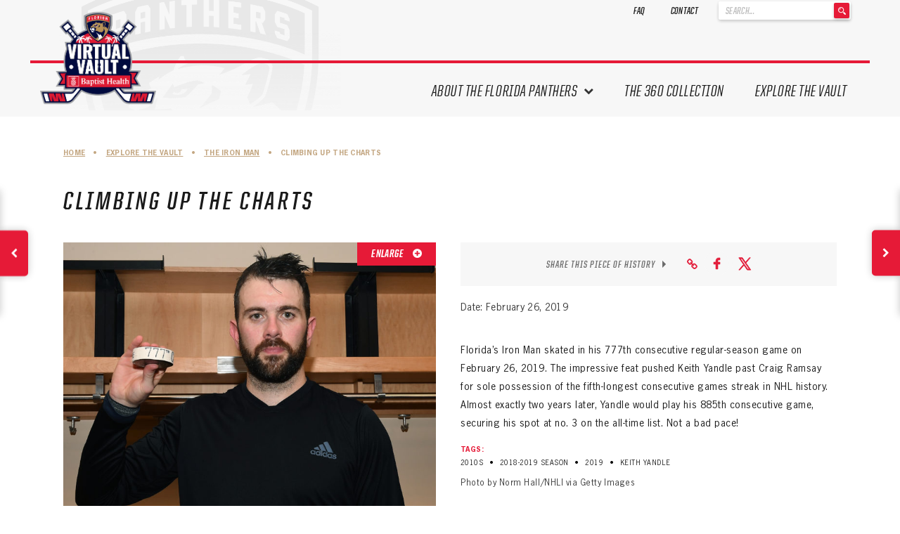

--- FILE ---
content_type: text/html; charset=UTF-8
request_url: https://www.flapanthersvault.com/item/climbing-up-the-charts/?postId=4679
body_size: 13908
content:
<!DOCTYPE html>
<html lang="en-CA"
    xmlns="https://www.w3.org/1999/xhtml"
    xmlns:og="https://ogp.me/ns#"
    xmlns:fb="http://www.facebook.com/2008/fbml">
<head>
	<meta charset="UTF-8">
	<meta http-equiv="Content-Type" content="text/html; charset=UTF-8">
	<meta charset="utf-8">
	<meta name="viewport" content="width=device-width, initial-scale=1">
	<meta http-equiv="X-UA-Compatible" content="IE=edge">
    <meta name="google-site-verification" content="ReOPMH9zIBwpvxo5kDVGUYCdVtm67viLxxjFOkkypiM" />
	<link rel="profile" href="http://gmpg.org/xfn/11">
	<link rel="shortcut icon" href="https://www.flapanthersvault.com/wp-content/themes/heritage-werks/favicon.ico" />
    <script src="https://www.google.com/recaptcha/api.js" async defer></script>
	<!-- Global site tag (gtag.js) - Google Analytics -->
	<script async src="https://www.googletagmanager.com/gtag/js?id=UA-71201827-20"></script>
	<script>
	window.dataLayer = window.dataLayer || [];
	function gtag(){dataLayer.push(arguments);}
	gtag('js', new Date());

	gtag('config', 'UA-71201827-20');
	</script>

	<meta name='robots' content='index, follow, max-image-preview:large, max-snippet:-1, max-video-preview:-1' />

	<!-- This site is optimized with the Yoast SEO plugin v26.7 - https://yoast.com/wordpress/plugins/seo/ -->
	<title>CLIMBING UP THE CHARTS - Florida Panthers Virtual Vault</title>
	<link rel="canonical" href="https://www.flapanthersvault.com/item/climbing-up-the-charts/" />
	<meta property="og:locale" content="en_US" />
	<meta property="og:type" content="article" />
	<meta property="og:title" content="CLIMBING UP THE CHARTS - Florida Panthers Virtual Vault" />
	<meta property="og:description" content="Florida&#8217;s Iron Man skated in his 777th consecutive regular-season game on February 26, 2019. The impressive feat pushed Keith Yandle past Craig Ramsay for sole possession of the fifth-longest consecutive games streak in NHL history. Almost exactly two years later, Yandle would play his 885th consecutive game, securing his spot at no. 3 on the [&hellip;]" />
	<meta property="og:url" content="https://www.flapanthersvault.com/item/climbing-up-the-charts/" />
	<meta property="og:site_name" content="Florida Panthers Virtual Vault" />
	<meta property="article:modified_time" content="2021-04-20T13:23:40+00:00" />
	<meta property="og:image" content="https://www.flapanthersvault.com/wp-content/uploads/2021/03/GettyImages-1127766204-scaled.jpg" />
	<meta property="og:image:width" content="2560" />
	<meta property="og:image:height" content="1901" />
	<meta property="og:image:type" content="image/jpeg" />
	<meta name="twitter:card" content="summary_large_image" />
	<meta name="twitter:label1" content="Est. reading time" />
	<meta name="twitter:data1" content="1 minute" />
	<script type="application/ld+json" class="yoast-schema-graph">{"@context":"https://schema.org","@graph":[{"@type":"WebPage","@id":"https://www.flapanthersvault.com/item/climbing-up-the-charts/","url":"https://www.flapanthersvault.com/item/climbing-up-the-charts/","name":"CLIMBING UP THE CHARTS - Florida Panthers Virtual Vault","isPartOf":{"@id":"https://www.flapanthersvault.com/#website"},"primaryImageOfPage":{"@id":"https://www.flapanthersvault.com/item/climbing-up-the-charts/#primaryimage"},"image":{"@id":"https://www.flapanthersvault.com/item/climbing-up-the-charts/#primaryimage"},"thumbnailUrl":"https://www.flapanthersvault.com/wp-content/uploads/2021/03/GettyImages-1127766204-scaled.jpg","datePublished":"2021-03-10T20:51:59+00:00","dateModified":"2021-04-20T13:23:40+00:00","breadcrumb":{"@id":"https://www.flapanthersvault.com/item/climbing-up-the-charts/#breadcrumb"},"inLanguage":"en-CA","potentialAction":[{"@type":"ReadAction","target":["https://www.flapanthersvault.com/item/climbing-up-the-charts/"]}]},{"@type":"ImageObject","inLanguage":"en-CA","@id":"https://www.flapanthersvault.com/item/climbing-up-the-charts/#primaryimage","url":"https://www.flapanthersvault.com/wp-content/uploads/2021/03/GettyImages-1127766204-scaled.jpg","contentUrl":"https://www.flapanthersvault.com/wp-content/uploads/2021/03/GettyImages-1127766204-scaled.jpg","width":2560,"height":1901,"caption":"GLENDALE, AZ - FEBRUARY 26: Keith Yandle #3 of the Florida Panthers holds a puck from a game against the Arizona Coyotes at Gila River Arena on February 26, 2019 in Glendale, Arizona. Yandle is skating in his 777th consecutive regular-season game and passed Craig Ramsay for sole possession of the fifth-longest \"Ironman\" streak in NHL history. Yandle's streak began March 26, 2009 with the Coyotes. (Photo by Norm Hall/NHLI via Getty Images)"},{"@type":"BreadcrumbList","@id":"https://www.flapanthersvault.com/item/climbing-up-the-charts/#breadcrumb","itemListElement":[{"@type":"ListItem","position":1,"name":"Home","item":"https://www.flapanthersvault.com/"},{"@type":"ListItem","position":2,"name":"CLIMBING UP THE CHARTS"}]},{"@type":"WebSite","@id":"https://www.flapanthersvault.com/#website","url":"https://www.flapanthersvault.com/","name":"Florida Panthers Virtual Vault","description":"","publisher":{"@id":"https://www.flapanthersvault.com/#organization"},"potentialAction":[{"@type":"SearchAction","target":{"@type":"EntryPoint","urlTemplate":"https://www.flapanthersvault.com/?s={search_term_string}"},"query-input":{"@type":"PropertyValueSpecification","valueRequired":true,"valueName":"search_term_string"}}],"inLanguage":"en-CA"},{"@type":"Organization","@id":"https://www.flapanthersvault.com/#organization","name":"Florida Panthers Virtual Vault","url":"https://www.flapanthersvault.com/","logo":{"@type":"ImageObject","inLanguage":"en-CA","@id":"https://www.flapanthersvault.com/#/schema/logo/image/","url":"https://www.flapanthersvault.com/wp-content/uploads/2018/03/panthers-logo.png","contentUrl":"https://www.flapanthersvault.com/wp-content/uploads/2018/03/panthers-logo.png","width":144,"height":160,"caption":"Florida Panthers Virtual Vault"},"image":{"@id":"https://www.flapanthersvault.com/#/schema/logo/image/"}}]}</script>
	<!-- / Yoast SEO plugin. -->


<link rel='dns-prefetch' href='//code.jquery.com' />
<link rel='dns-prefetch' href='//cdnjs.cloudflare.com' />
<link rel="alternate" type="application/rss+xml" title="Florida Panthers Virtual Vault &raquo; Feed" href="https://www.flapanthersvault.com/feed/" />
<link rel="alternate" type="application/rss+xml" title="Florida Panthers Virtual Vault &raquo; Comments Feed" href="https://www.flapanthersvault.com/comments/feed/" />
<link rel="alternate" title="oEmbed (JSON)" type="application/json+oembed" href="https://www.flapanthersvault.com/wp-json/oembed/1.0/embed?url=https%3A%2F%2Fwww.flapanthersvault.com%2Fitem%2Fclimbing-up-the-charts%2F" />
<link rel="alternate" title="oEmbed (XML)" type="text/xml+oembed" href="https://www.flapanthersvault.com/wp-json/oembed/1.0/embed?url=https%3A%2F%2Fwww.flapanthersvault.com%2Fitem%2Fclimbing-up-the-charts%2F&#038;format=xml" />
<meta property="og:title" content="CLIMBING UP THE CHARTS"/><meta property="og:description" content="Florida's Iron Man skated in his 777th consecutive regular-season game on February 26, 2019. The impressive feat pushed Keith Yandle past Craig Ramsay for sole possession of the fifth-longest consecut"/><meta property="og:type" content="article"/><meta property="og:url" content="https://www.flapanthersvault.com/item/climbing-up-the-charts/?postId=4679&preview=true"/><meta property="og:site_name" content="Florida Panthers Vault"/><meta property="og:image" content="https://www.flapanthersvault.com/wp-content/uploads/2021/03/GettyImages-1127766204-scaled.jpg"/>
	<style id='wp-img-auto-sizes-contain-inline-css' type='text/css'>
img:is([sizes=auto i],[sizes^="auto," i]){contain-intrinsic-size:3000px 1500px}
/*# sourceURL=wp-img-auto-sizes-contain-inline-css */
</style>
<style id='wp-emoji-styles-inline-css' type='text/css'>

	img.wp-smiley, img.emoji {
		display: inline !important;
		border: none !important;
		box-shadow: none !important;
		height: 1em !important;
		width: 1em !important;
		margin: 0 0.07em !important;
		vertical-align: -0.1em !important;
		background: none !important;
		padding: 0 !important;
	}
/*# sourceURL=wp-emoji-styles-inline-css */
</style>
<style id='wp-block-library-inline-css' type='text/css'>
:root{--wp-block-synced-color:#7a00df;--wp-block-synced-color--rgb:122,0,223;--wp-bound-block-color:var(--wp-block-synced-color);--wp-editor-canvas-background:#ddd;--wp-admin-theme-color:#007cba;--wp-admin-theme-color--rgb:0,124,186;--wp-admin-theme-color-darker-10:#006ba1;--wp-admin-theme-color-darker-10--rgb:0,107,160.5;--wp-admin-theme-color-darker-20:#005a87;--wp-admin-theme-color-darker-20--rgb:0,90,135;--wp-admin-border-width-focus:2px}@media (min-resolution:192dpi){:root{--wp-admin-border-width-focus:1.5px}}.wp-element-button{cursor:pointer}:root .has-very-light-gray-background-color{background-color:#eee}:root .has-very-dark-gray-background-color{background-color:#313131}:root .has-very-light-gray-color{color:#eee}:root .has-very-dark-gray-color{color:#313131}:root .has-vivid-green-cyan-to-vivid-cyan-blue-gradient-background{background:linear-gradient(135deg,#00d084,#0693e3)}:root .has-purple-crush-gradient-background{background:linear-gradient(135deg,#34e2e4,#4721fb 50%,#ab1dfe)}:root .has-hazy-dawn-gradient-background{background:linear-gradient(135deg,#faaca8,#dad0ec)}:root .has-subdued-olive-gradient-background{background:linear-gradient(135deg,#fafae1,#67a671)}:root .has-atomic-cream-gradient-background{background:linear-gradient(135deg,#fdd79a,#004a59)}:root .has-nightshade-gradient-background{background:linear-gradient(135deg,#330968,#31cdcf)}:root .has-midnight-gradient-background{background:linear-gradient(135deg,#020381,#2874fc)}:root{--wp--preset--font-size--normal:16px;--wp--preset--font-size--huge:42px}.has-regular-font-size{font-size:1em}.has-larger-font-size{font-size:2.625em}.has-normal-font-size{font-size:var(--wp--preset--font-size--normal)}.has-huge-font-size{font-size:var(--wp--preset--font-size--huge)}.has-text-align-center{text-align:center}.has-text-align-left{text-align:left}.has-text-align-right{text-align:right}.has-fit-text{white-space:nowrap!important}#end-resizable-editor-section{display:none}.aligncenter{clear:both}.items-justified-left{justify-content:flex-start}.items-justified-center{justify-content:center}.items-justified-right{justify-content:flex-end}.items-justified-space-between{justify-content:space-between}.screen-reader-text{border:0;clip-path:inset(50%);height:1px;margin:-1px;overflow:hidden;padding:0;position:absolute;width:1px;word-wrap:normal!important}.screen-reader-text:focus{background-color:#ddd;clip-path:none;color:#444;display:block;font-size:1em;height:auto;left:5px;line-height:normal;padding:15px 23px 14px;text-decoration:none;top:5px;width:auto;z-index:100000}html :where(.has-border-color){border-style:solid}html :where([style*=border-top-color]){border-top-style:solid}html :where([style*=border-right-color]){border-right-style:solid}html :where([style*=border-bottom-color]){border-bottom-style:solid}html :where([style*=border-left-color]){border-left-style:solid}html :where([style*=border-width]){border-style:solid}html :where([style*=border-top-width]){border-top-style:solid}html :where([style*=border-right-width]){border-right-style:solid}html :where([style*=border-bottom-width]){border-bottom-style:solid}html :where([style*=border-left-width]){border-left-style:solid}html :where(img[class*=wp-image-]){height:auto;max-width:100%}:where(figure){margin:0 0 1em}html :where(.is-position-sticky){--wp-admin--admin-bar--position-offset:var(--wp-admin--admin-bar--height,0px)}@media screen and (max-width:600px){html :where(.is-position-sticky){--wp-admin--admin-bar--position-offset:0px}}

/*# sourceURL=wp-block-library-inline-css */
</style><style id='global-styles-inline-css' type='text/css'>
:root{--wp--preset--aspect-ratio--square: 1;--wp--preset--aspect-ratio--4-3: 4/3;--wp--preset--aspect-ratio--3-4: 3/4;--wp--preset--aspect-ratio--3-2: 3/2;--wp--preset--aspect-ratio--2-3: 2/3;--wp--preset--aspect-ratio--16-9: 16/9;--wp--preset--aspect-ratio--9-16: 9/16;--wp--preset--color--black: #000000;--wp--preset--color--cyan-bluish-gray: #abb8c3;--wp--preset--color--white: #ffffff;--wp--preset--color--pale-pink: #f78da7;--wp--preset--color--vivid-red: #cf2e2e;--wp--preset--color--luminous-vivid-orange: #ff6900;--wp--preset--color--luminous-vivid-amber: #fcb900;--wp--preset--color--light-green-cyan: #7bdcb5;--wp--preset--color--vivid-green-cyan: #00d084;--wp--preset--color--pale-cyan-blue: #8ed1fc;--wp--preset--color--vivid-cyan-blue: #0693e3;--wp--preset--color--vivid-purple: #9b51e0;--wp--preset--gradient--vivid-cyan-blue-to-vivid-purple: linear-gradient(135deg,rgb(6,147,227) 0%,rgb(155,81,224) 100%);--wp--preset--gradient--light-green-cyan-to-vivid-green-cyan: linear-gradient(135deg,rgb(122,220,180) 0%,rgb(0,208,130) 100%);--wp--preset--gradient--luminous-vivid-amber-to-luminous-vivid-orange: linear-gradient(135deg,rgb(252,185,0) 0%,rgb(255,105,0) 100%);--wp--preset--gradient--luminous-vivid-orange-to-vivid-red: linear-gradient(135deg,rgb(255,105,0) 0%,rgb(207,46,46) 100%);--wp--preset--gradient--very-light-gray-to-cyan-bluish-gray: linear-gradient(135deg,rgb(238,238,238) 0%,rgb(169,184,195) 100%);--wp--preset--gradient--cool-to-warm-spectrum: linear-gradient(135deg,rgb(74,234,220) 0%,rgb(151,120,209) 20%,rgb(207,42,186) 40%,rgb(238,44,130) 60%,rgb(251,105,98) 80%,rgb(254,248,76) 100%);--wp--preset--gradient--blush-light-purple: linear-gradient(135deg,rgb(255,206,236) 0%,rgb(152,150,240) 100%);--wp--preset--gradient--blush-bordeaux: linear-gradient(135deg,rgb(254,205,165) 0%,rgb(254,45,45) 50%,rgb(107,0,62) 100%);--wp--preset--gradient--luminous-dusk: linear-gradient(135deg,rgb(255,203,112) 0%,rgb(199,81,192) 50%,rgb(65,88,208) 100%);--wp--preset--gradient--pale-ocean: linear-gradient(135deg,rgb(255,245,203) 0%,rgb(182,227,212) 50%,rgb(51,167,181) 100%);--wp--preset--gradient--electric-grass: linear-gradient(135deg,rgb(202,248,128) 0%,rgb(113,206,126) 100%);--wp--preset--gradient--midnight: linear-gradient(135deg,rgb(2,3,129) 0%,rgb(40,116,252) 100%);--wp--preset--font-size--small: 13px;--wp--preset--font-size--medium: 20px;--wp--preset--font-size--large: 36px;--wp--preset--font-size--x-large: 42px;--wp--preset--spacing--20: 0.44rem;--wp--preset--spacing--30: 0.67rem;--wp--preset--spacing--40: 1rem;--wp--preset--spacing--50: 1.5rem;--wp--preset--spacing--60: 2.25rem;--wp--preset--spacing--70: 3.38rem;--wp--preset--spacing--80: 5.06rem;--wp--preset--shadow--natural: 6px 6px 9px rgba(0, 0, 0, 0.2);--wp--preset--shadow--deep: 12px 12px 50px rgba(0, 0, 0, 0.4);--wp--preset--shadow--sharp: 6px 6px 0px rgba(0, 0, 0, 0.2);--wp--preset--shadow--outlined: 6px 6px 0px -3px rgb(255, 255, 255), 6px 6px rgb(0, 0, 0);--wp--preset--shadow--crisp: 6px 6px 0px rgb(0, 0, 0);}:where(.is-layout-flex){gap: 0.5em;}:where(.is-layout-grid){gap: 0.5em;}body .is-layout-flex{display: flex;}.is-layout-flex{flex-wrap: wrap;align-items: center;}.is-layout-flex > :is(*, div){margin: 0;}body .is-layout-grid{display: grid;}.is-layout-grid > :is(*, div){margin: 0;}:where(.wp-block-columns.is-layout-flex){gap: 2em;}:where(.wp-block-columns.is-layout-grid){gap: 2em;}:where(.wp-block-post-template.is-layout-flex){gap: 1.25em;}:where(.wp-block-post-template.is-layout-grid){gap: 1.25em;}.has-black-color{color: var(--wp--preset--color--black) !important;}.has-cyan-bluish-gray-color{color: var(--wp--preset--color--cyan-bluish-gray) !important;}.has-white-color{color: var(--wp--preset--color--white) !important;}.has-pale-pink-color{color: var(--wp--preset--color--pale-pink) !important;}.has-vivid-red-color{color: var(--wp--preset--color--vivid-red) !important;}.has-luminous-vivid-orange-color{color: var(--wp--preset--color--luminous-vivid-orange) !important;}.has-luminous-vivid-amber-color{color: var(--wp--preset--color--luminous-vivid-amber) !important;}.has-light-green-cyan-color{color: var(--wp--preset--color--light-green-cyan) !important;}.has-vivid-green-cyan-color{color: var(--wp--preset--color--vivid-green-cyan) !important;}.has-pale-cyan-blue-color{color: var(--wp--preset--color--pale-cyan-blue) !important;}.has-vivid-cyan-blue-color{color: var(--wp--preset--color--vivid-cyan-blue) !important;}.has-vivid-purple-color{color: var(--wp--preset--color--vivid-purple) !important;}.has-black-background-color{background-color: var(--wp--preset--color--black) !important;}.has-cyan-bluish-gray-background-color{background-color: var(--wp--preset--color--cyan-bluish-gray) !important;}.has-white-background-color{background-color: var(--wp--preset--color--white) !important;}.has-pale-pink-background-color{background-color: var(--wp--preset--color--pale-pink) !important;}.has-vivid-red-background-color{background-color: var(--wp--preset--color--vivid-red) !important;}.has-luminous-vivid-orange-background-color{background-color: var(--wp--preset--color--luminous-vivid-orange) !important;}.has-luminous-vivid-amber-background-color{background-color: var(--wp--preset--color--luminous-vivid-amber) !important;}.has-light-green-cyan-background-color{background-color: var(--wp--preset--color--light-green-cyan) !important;}.has-vivid-green-cyan-background-color{background-color: var(--wp--preset--color--vivid-green-cyan) !important;}.has-pale-cyan-blue-background-color{background-color: var(--wp--preset--color--pale-cyan-blue) !important;}.has-vivid-cyan-blue-background-color{background-color: var(--wp--preset--color--vivid-cyan-blue) !important;}.has-vivid-purple-background-color{background-color: var(--wp--preset--color--vivid-purple) !important;}.has-black-border-color{border-color: var(--wp--preset--color--black) !important;}.has-cyan-bluish-gray-border-color{border-color: var(--wp--preset--color--cyan-bluish-gray) !important;}.has-white-border-color{border-color: var(--wp--preset--color--white) !important;}.has-pale-pink-border-color{border-color: var(--wp--preset--color--pale-pink) !important;}.has-vivid-red-border-color{border-color: var(--wp--preset--color--vivid-red) !important;}.has-luminous-vivid-orange-border-color{border-color: var(--wp--preset--color--luminous-vivid-orange) !important;}.has-luminous-vivid-amber-border-color{border-color: var(--wp--preset--color--luminous-vivid-amber) !important;}.has-light-green-cyan-border-color{border-color: var(--wp--preset--color--light-green-cyan) !important;}.has-vivid-green-cyan-border-color{border-color: var(--wp--preset--color--vivid-green-cyan) !important;}.has-pale-cyan-blue-border-color{border-color: var(--wp--preset--color--pale-cyan-blue) !important;}.has-vivid-cyan-blue-border-color{border-color: var(--wp--preset--color--vivid-cyan-blue) !important;}.has-vivid-purple-border-color{border-color: var(--wp--preset--color--vivid-purple) !important;}.has-vivid-cyan-blue-to-vivid-purple-gradient-background{background: var(--wp--preset--gradient--vivid-cyan-blue-to-vivid-purple) !important;}.has-light-green-cyan-to-vivid-green-cyan-gradient-background{background: var(--wp--preset--gradient--light-green-cyan-to-vivid-green-cyan) !important;}.has-luminous-vivid-amber-to-luminous-vivid-orange-gradient-background{background: var(--wp--preset--gradient--luminous-vivid-amber-to-luminous-vivid-orange) !important;}.has-luminous-vivid-orange-to-vivid-red-gradient-background{background: var(--wp--preset--gradient--luminous-vivid-orange-to-vivid-red) !important;}.has-very-light-gray-to-cyan-bluish-gray-gradient-background{background: var(--wp--preset--gradient--very-light-gray-to-cyan-bluish-gray) !important;}.has-cool-to-warm-spectrum-gradient-background{background: var(--wp--preset--gradient--cool-to-warm-spectrum) !important;}.has-blush-light-purple-gradient-background{background: var(--wp--preset--gradient--blush-light-purple) !important;}.has-blush-bordeaux-gradient-background{background: var(--wp--preset--gradient--blush-bordeaux) !important;}.has-luminous-dusk-gradient-background{background: var(--wp--preset--gradient--luminous-dusk) !important;}.has-pale-ocean-gradient-background{background: var(--wp--preset--gradient--pale-ocean) !important;}.has-electric-grass-gradient-background{background: var(--wp--preset--gradient--electric-grass) !important;}.has-midnight-gradient-background{background: var(--wp--preset--gradient--midnight) !important;}.has-small-font-size{font-size: var(--wp--preset--font-size--small) !important;}.has-medium-font-size{font-size: var(--wp--preset--font-size--medium) !important;}.has-large-font-size{font-size: var(--wp--preset--font-size--large) !important;}.has-x-large-font-size{font-size: var(--wp--preset--font-size--x-large) !important;}
/*# sourceURL=global-styles-inline-css */
</style>

<style id='classic-theme-styles-inline-css' type='text/css'>
/*! This file is auto-generated */
.wp-block-button__link{color:#fff;background-color:#32373c;border-radius:9999px;box-shadow:none;text-decoration:none;padding:calc(.667em + 2px) calc(1.333em + 2px);font-size:1.125em}.wp-block-file__button{background:#32373c;color:#fff;text-decoration:none}
/*# sourceURL=/wp-includes/css/classic-themes.min.css */
</style>
<link rel='stylesheet' id='heritage-werks-style-css' href='https://www.flapanthersvault.com/wp-content/themes/heritage-werks/style.css?ver=6.9' type='text/css' media='all' />
<link rel='stylesheet' id='bootstrap-theme-css' href='https://www.flapanthersvault.com/wp-content/themes/heritage-werks/bootstrap/css/bootstrap-theme.css?ver=6.9' type='text/css' media='all' />
<link rel='stylesheet' id='bootstrap-css' href='https://www.flapanthersvault.com/wp-content/themes/heritage-werks/bootstrap/css/bootstrap.css?ver=6.9' type='text/css' media='all' />
<link rel='stylesheet' id='hover-min-style-css' href='https://www.flapanthersvault.com/wp-content/themes/heritage-werks/css/hover-min.css?ver=6.9' type='text/css' media='all' />
<link rel='stylesheet' id='custom-style-css' href='https://www.flapanthersvault.com/wp-content/themes/heritage-werks/css/custom.css?v=15.1.58&#038;ver=6.9' type='text/css' media='all' />
<link rel='stylesheet' id='font-awesome-css' href='https://www.flapanthersvault.com/wp-content/themes/heritage-werks/font-awesome/css/font-awesome.min.css?ver=6.9' type='text/css' media='all' />
<link rel='stylesheet' id='fancybox-css-css' href='https://cdnjs.cloudflare.com/ajax/libs/fancybox/3.5.7/jquery.fancybox.min.css?ver=6.9' type='text/css' media='all' />
<script type="text/javascript" src="https://code.jquery.com/jquery-3.7.1.min.js?ver=3.7.1" id="jquery-js"></script>
<script type="text/javascript" src="https://www.flapanthersvault.com/wp-includes/js/jquery/jquery-migrate.min.js?ver=3.4.1" id="jquery-migrate-js"></script>
<link rel="https://api.w.org/" href="https://www.flapanthersvault.com/wp-json/" /><link rel="EditURI" type="application/rsd+xml" title="RSD" href="https://www.flapanthersvault.com/xmlrpc.php?rsd" />
<link rel='shortlink' href='https://www.flapanthersvault.com/?p=4660' />
	<script>
		var loginRedirectUrl = "https://www.flapanthersvault.com";
	</script>
<link rel='stylesheet' id='simple-share-buttons-adder-ssba-css' href='https://www.flapanthersvault.com/wp-content/plugins/simple-share-buttons-adder/css/ssba.css?ver=1736356222' type='text/css' media='all' />
<style id='simple-share-buttons-adder-ssba-inline-css' type='text/css'>
.ssba img
								{border:  0;
									box-shadow: none !important;
									display: inline !important;
									vertical-align: middle;
									box-sizing: unset;
								}

								.ssba-classic-2 .ssbp-text {
									display: none!important;
								}
					.ssbp-list li a {height: 35px!important; width: 35px!important; background-color: #f7f7f7!important;
					}
					.ssbp-list li a:hover {
					}

					.ssbp-list li a svg, .ssbp-list li a.ssbp-douban span:not(.color-icon) svg, .ssbp-list li a svg path, .ssbp-list li a.ssbp-surfingbird span:not(.color-icon) svg polygon {line-height: 35px!important;; font-size: 18px;fill: #E31F3C}
					.ssbp-list li a:hover svg, .ssbp-list li a:hover span:not(.color-icon) svg, .ssbp-list li a.ssbp-douban:hover span:not(.color-icon) svg path, .ssbp-list li a.ssbp-surfingbird:hover svg polygon {}
					.ssbp-list li {
					margin-left: 12px!important;
					}

					.ssba-share-text {
					font-size: 12px;  font-weight: normal; font-family: inherit;
						}.socialSharingIcons .ssbp-list li a svg {
fill: none;
}
.socialSharingIcons .ssbp-list li a svg path {
stroke: #E31F3C;
}

			   #ssba-bar-2 .ssbp-bar-list {
					max-width: 48px !important;;
			   }
			   #ssba-bar-2 .ssbp-bar-list li a {height: 48px !important; width: 48px !important; 
				}
				#ssba-bar-2 .ssbp-bar-list li a:hover {
				}

				#ssba-bar-2 .ssbp-bar-list li a svg,
				 #ssba-bar-2 .ssbp-bar-list li a svg path, .ssbp-bar-list li a.ssbp-surfingbird span:not(.color-icon) svg polygon {line-height: 48px !important;; font-size: 18px;}
				#ssba-bar-2 .ssbp-bar-list li a:hover svg,
				 #ssba-bar-2 .ssbp-bar-list li a:hover svg path, .ssbp-bar-list li a.ssbp-surfingbird span:not(.color-icon) svg polygon {}
				#ssba-bar-2 .ssbp-bar-list li {
				margin: 0px 0!important;
				}@media only screen and ( max-width: 750px ) {
				#ssba-bar-2 {
				display: block;
				}
			}
/*# sourceURL=simple-share-buttons-adder-ssba-inline-css */
</style>
</head>

<body class="wp-singular item-template-default single single-item postid-4660 wp-theme-heritage-werks">
<div id="page" class="site">
	<a class="skip-link screen-reader-text" href="#content">Skip to content</a>

	<header id="masthead">
		<div class="topNav">
			<div class="container">
				<div class="menu-top-nav-container"><ul id="topNav-menu" class="hidden-xs"><li id="menu-item-143" class="menu-item menu-item-type-post_type menu-item-object-page menu-item-143"><a href="https://www.flapanthersvault.com/faq/">FAQ</a></li>
<li id="menu-item-146" class="menu-item menu-item-type-post_type menu-item-object-page menu-item-146"><a href="https://www.flapanthersvault.com/contact/">Contact</a></li>
</ul></div>				<form role="search" method="get" id="searchform" action="https://www.flapanthersvault.com/" >
				    <div>
				    	<label class="screen-reader-text" for="s">' . __('Search for:') . '</label>
				    	<input type="text" value="" name="s" id="s" placeholder="Search..."/>
				   		<input type="submit" id="searchsubmit" value="" />
				    </div>
			    </form>
				<!--<a href="https://www.fanatics.com/nhl/florida-panthers/collectibles-and-memorabilia/o-3528+t-53756291+d-75113371+z-9-1604022781" target="_blank" class="vaultStore hidden-xs">Vault Store</a>-->
			</div>
		</div>
		<div class="container grayLogo">
			<div class="visible-xs mobile-menu">
				<i class="fa fa-bars menuMobileIcon"></i>
			</div>
			<div class="logoWrapper">
				<a href="https://www.flapanthersvault.com">
					<img class="" id="logo" src="https://www.flapanthersvault.com/wp-content/uploads/assets/logo.png" alt="Panthers Logo">
					<!-- <div class="logoText">
						<div class="logoTitle hidden-xs">Panthers</div>
						<div class="logoSubTitle"><span class="hidden-sm hidden-md hidden-lg">Panthers</span> Virtual Vault</div>
					</div> -->
				</a>
			</div>
			<div class="row">
				<div class="col-sm-12 col">
					<div class="logoDivider">&nbsp;</div>
				</div>
			</div>
						<div class="row">
				<div class="primaryNav">
					<div class="mobile-menu1">
						<div class="menu-primary-container"><ul id="primaryNav-menu" class="menu"><li id="menu-item-2151" class="menu-item menu-item-type-custom menu-item-object-custom menu-item-has-children menu-item-2151"><a href="#">About the Florida Panthers</a>
<ul class="sub-menu">
	<li id="menu-item-2488" class="menu-item menu-item-type-post_type menu-item-object-page menu-item-2488"><a href="https://www.flapanthersvault.com/about-the-panthers-archive/">About the Panthers Archives</a></li>
	<li id="menu-item-2287" class="menu-item menu-item-type-post_type menu-item-object-page menu-item-2287"><a href="https://www.flapanthersvault.com/panthers-history-highlights/">Panthers History Highlights</a></li>
	<li id="menu-item-2295" class="menu-item menu-item-type-post_type menu-item-object-page menu-item-2295"><a href="https://www.flapanthersvault.com/playoff-appearances/">Playoff Appearances</a></li>
	<li id="menu-item-2279" class="menu-item menu-item-type-post_type menu-item-object-page menu-item-2279"><a href="https://www.flapanthersvault.com/retired-numbers/">Retired Numbers</a></li>
	<li id="menu-item-2483" class="menu-item menu-item-type-post_type menu-item-object-page menu-item-2483"><a href="https://www.flapanthersvault.com/records-awards-honors/">Records, Awards &#038; Honors</a></li>
	<li id="menu-item-2327" class="menu-item menu-item-type-post_type menu-item-object-page menu-item-2327"><a href="https://www.flapanthersvault.com/captains-coaches-gms-leadership/">Captains, Coaches, GMs &#038; Leadership</a></li>
	<li id="menu-item-2278" class="menu-item menu-item-type-post_type menu-item-object-page menu-item-2278"><a href="https://www.flapanthersvault.com/draft-classes/">Draft Classes</a></li>
	<li id="menu-item-2280" class="menu-item menu-item-type-post_type menu-item-object-page menu-item-2280"><a href="https://www.flapanthersvault.com/season-records/">Season-By-Season Win/Loss Records</a></li>
	<li id="menu-item-2281" class="menu-item menu-item-type-post_type menu-item-object-page menu-item-2281"><a href="https://www.flapanthersvault.com/player-list/">All-Time Player Roster</a></li>
</ul>
</li>
<li id="menu-item-5247" class="menu-item menu-item-type-post_type menu-item-object-page menu-item-5247"><a href="https://www.flapanthersvault.com/360-gallery/">The 360 Collection</a></li>
<li id="menu-item-2146" class="menu-item menu-item-type-custom menu-item-object-custom menu-item-home menu-item-2146"><a href="http://www.flapanthersvault.com/#exploreTheVault">Explore The Vault</a></li>
</ul></div>					</div>
					<div class="mobile-menu2 visible-xs">
						<div class="menu-top-nav-container"><ul id="topNav-menu-xs" class="menu"><li class="menu-item menu-item-type-post_type menu-item-object-page menu-item-143"><a href="https://www.flapanthersvault.com/faq/">FAQ</a></li>
<li class="menu-item menu-item-type-post_type menu-item-object-page menu-item-146"><a href="https://www.flapanthersvault.com/contact/">Contact</a></li>
</ul></div>					</div>
									</div>
			</div>
		</div>
	</header>

	<div id="content" class="site-content">

	<div id="primary" class="content-area singlePageContent itemSinglePage">
		<main id="main" class="site-main">
						<div class="container navAlign containerXsPadding">
				<div class="singlePageNav">
					<ul>
						<li>
							<a href="https://www.flapanthersvault.com">Home</a> <span class="dot">&#8226;</span>
						</li>
						<li>
							<a href="https://www.flapanthersvault.com/#exploreTheVault">Explore The Vault</a> <span class="dot">&#8226;</span>
						</li>
													<li>
								<a href="https://www.flapanthersvault.com/collection/https://www.flapanthersvault.com/collection/the-iron-man/">THE IRON MAN</a> <span class="dot">&#8226;</span>
							</li>
												<li>
							CLIMBING UP THE CHARTS						</li>
					</ul>
				</div>
				<div class="singlePageTitle">
					<h1>CLIMBING UP THE CHARTS</h1>
				</div>
			</div>
								<div class="container navAlign containerXsPadding itemPageBody">
						<div class="row">
							<div class="col-sm-6 col col-left itemDisplayImageWrapper">
								<div class="showSubMenuWrapper">
									<!-- 3D Model -->
									
									<!-- Images -->
																																														<div class="showSubMenu" data-itemSubMenu="image-0">
														<div class="itemAssetMenu" data-itemSubMenu="image-0">
															<img src="https://www.flapanthersvault.com/wp-content/uploads/2021/03/GettyImages-1127766204-768x570.jpg" alt="">
															<a class="fancybox enlarge" href="https://www.flapanthersvault.com/wp-content/uploads/2021/03/GettyImages-1127766204-1024x760.jpg">
																Enlarge
																<i class="fa fa-plus-circle" aria-hidden="true"></i>
															</a>
														</div>
													</div>
																																										
									
										<!-- Files -->
									
									<!-- 360 -->
																	</div>
								<div class="itemAssetPagination 
									hideMenu">
									
									<!-- Images -->
																																										<div class="itemAssetMenu" data-itemSubMenu="image-0" style="background-image: url(https://www.flapanthersvault.com/wp-content/uploads/2021/03/GettyImages-1127766204-150x150.jpg)">
												</div>
																														
									<!-- Files -->
									
									<!-- 3D Model -->
																		
									<!-- Spin -->
																	</div>
							</div>
							<div class="col-sm-6 singlePageEditor">
								<div class="singlePageMeta">	
									<div class="socialSharing">
										<div class="socialSharingText">Share this piece of history</div>
										<span class="rightTriangle"></span>
										<div class="socialSharingIcons">
											<span class="copylink"><i class="fa fa-link"></i></span>
											<!-- Simple Share Buttons Adder (8.5.2) simplesharebuttons.com --><div class="ssba-modern-2 ssba ssbp-wrap aligncenter ssbp--theme-1"><div style="text-align:center"><ul class="ssbp-list"><li class='ssbp-li--facebook'><a data-site="facebook" class="ssba_facebook_share ssba_share_link ssbp-facebook ssbp-btn" href="https://www.facebook.com/sharer.php?t=CLIMBING UP THE CHARTS&u=https://www.flapanthersvault.com/item/climbing-up-the-charts/?postId=4679"  target=_blank  style="color:#4267B2; background-color: #4267B2; height: 35px; width: 35px; background: #f7f7f7;" ><span><svg xmlns="http://www.w3.org/2000/svg" fill="#fff" preserveAspectRatio="xMidYMid meet" height="1em" width="1em" viewBox="0 0 40 40">
  <g>
    <path d="m21.7 16.7h5v5h-5v11.6h-5v-11.6h-5v-5h5v-2.1c0-2 0.6-4.5 1.8-5.9 1.3-1.3 2.8-2 4.7-2h3.5v5h-3.5c-0.9 0-1.5 0.6-1.5 1.5v3.5z"></path>
  </g>
</svg>

</span><span class="color-icon"><svg xmlns="http://www.w3.org/2000/svg" width="16" height="28" viewBox="0 0 16 28">
  <path fill="#3B5998" d="M10.7,10.7 L15.7,10.7 L15.7,15.7 L10.7,15.7 L10.7,27.3 L5.7,27.3 L5.7,15.7 L0.7,15.7 L0.7,10.7 L5.7,10.7 L5.7,8.6 C5.7,6.6 6.3,4.1 7.5,2.7 C8.8,1.4 10.3,0.7 12.2,0.7 L15.7,0.7 L15.7,5.7 L12.2,5.7 C11.3,5.7 10.7,6.3 10.7,7.2 L10.7,10.7 Z"/>
</svg>
</span><div title="Facebook" class="ssbp-text">Facebook</div></a></li><li class='ssbp-li--twitter'><a data-site="twitter" class="ssba_twitter_share ssba_share_link ssbp-twitter ssbp-btn" href="https://twitter.com/intent/tweet?text=CLIMBING UP THE CHARTS&url=https://www.flapanthersvault.com/item/climbing-up-the-charts/?postId=4679&via="  target=_blank  style="color:#000000; background-color: #000000; height: 35px; width: 35px; background: #f7f7f7;" ><span><svg width="25" height="25" viewBox="0 0 25 25" fill="none" xmlns="http://www.w3.org/2000/svg">
    <rect width="25" height="25" />
    <path d="M14.4821 11.6218L21.0389 4H19.4852L13.7919 10.6179L9.24467 4H4L10.8763 14.0074L4 22H5.55385L11.5661 15.0113L16.3683 22H21.613L14.4821 11.6218ZM6.11371 5.16972H8.50031L19.4859 20.8835H17.0993L6.11371 5.16972Z" fill="white"/>
</svg>
</span><span class="color-icon"><svg width="25" height="25" viewBox="0 0 25 25" fill="none" xmlns="http://www.w3.org/2000/svg">
	<rect width="25" height="25" />
	<path d="M14.4821 11.6218L21.0389 4H19.4852L13.7919 10.6179L9.24467 4H4L10.8763 14.0074L4 22H5.55385L11.5661 15.0113L16.3683 22H21.613L14.4821 11.6218ZM6.11371 5.16972H8.50031L19.4859 20.8835H17.0993L6.11371 5.16972Z" fill="#000000"/>
</svg>
</span><div title="Twitter" class="ssbp-text">Twitter</div></a></li></ul></div></div>										</div>
									</div>
								</div>
								<div class="date">
									Date: February 26, 2019								</div>
								<p>Florida&#8217;s Iron Man skated in his 777th consecutive regular-season game on February 26, 2019. The impressive feat pushed Keith Yandle past Craig Ramsay for sole possession of the fifth-longest consecutive games streak in NHL history. Almost exactly two years later, Yandle would play his 885th consecutive game, securing his spot at no. 3 on the all-time list. Not a bad pace!</p>
								
								<!-- Audio -->
								
								<div class="tags">
																			<span class="tagTitle">Tags: </span>
																					<a href="https://www.flapanthersvault.com/tag/2010s/">2010s</a>
											<span class='tagDivider'>&#8226;</span>																				<a href="https://www.flapanthersvault.com/tag/2018-2019-season/">2018-2019 season</a>
											<span class='tagDivider'>&#8226;</span>																				<a href="https://www.flapanthersvault.com/tag/2019/">2019</a>
											<span class='tagDivider'>&#8226;</span>																				<a href="https://www.flapanthersvault.com/tag/keith-yandle/">Keith Yandle</a>
																												</div>
																	<div class="copyrightEditor">
										<p>Photo by Norm Hall/NHLI via Getty Images</p>
									</div>
															</div>
						</div>
					</div>
								
			
			
			<div style="text-align: center; margin-bottom: 15px;" data-num="">  
				<a href="" target="_blank" style="display: inline-block;">
					<img class="hidden-sm hidden-xs" style="margin: auto;" src="">
					<img class="visible-sm visible-xs" style="margin: auto;" src="">
				</a>
			</div>


			<div class="itemDivider"></div>
			
	<div class="itemPostPaginationWrapper prev">
		<div class="_postPaginationWrapper">
			<a href="https://www.flapanthersvault.com/item/in-pursuit-of-the-cup/?postId=4679">&nbsp;</a>
			<div class="postPaginationTitle">IN PURSUIT OF THE CUP</div>
			<div class="postPaginationBg" style="background-image: url(https://www.flapanthersvault.com/wp-content/uploads/2021/03/Yandle-1st-game-w.-FLA-Eliot-Oct.-13-2016-768x512.jpg);"></div>
		</div>
		<div class="postPaginationArrow prev">
			<a class="hidden-xs hidden-sm" href="https://www.flapanthersvault.com/item/in-pursuit-of-the-cup/?postId=4679">&nbsp;</a>
			<i class="fa fa-chevron-left" aria-hidden="true"></i>
		</div>
	</div>

<div class="itemPostPaginationWrapper next">
	<div class="_postPaginationWrapper">
		<a href="https://www.flapanthersvault.com/item/yands-skilled-hands/?postId=4679">&nbsp;</a>
		<div class="postPaginationTitle">YANDS&#8217; SKILLED HANDS</div>
		<div class="postPaginationBg" style="background-image: url(https://www.flapanthersvault.com/wp-content/uploads/2020/07/keith-y-768x512.jpg);"></div>
	</div>
	<div class="postPaginationArrow next">
		<a class="hidden-xs hidden-sm" href="https://www.flapanthersvault.com/item/yands-skilled-hands/?postId=4679">&nbsp;</a>
		<i class="fa fa-chevron-right" aria-hidden="true"></i>
	</div>
</div>
			
					<div class="container-fluid relatedPostsWrapper">
		<div class="container relatedPosts fullWidthContainerXs">
			<div class="relatedPostsSectionTitle">
				Related
			</div>
			<div class="row relatedPostsColWrapper">
									<div class="col-sm-4 col-xs-6 relatedPostsCol">
						<div class="relatedPostBg">
							<a href="https://www.flapanthersvault.com/item/no-3-is-3rd-all-time/">
								<div class="relatedPostImgWrapper">
									<img class="img-responsive center" src="https://www.flapanthersvault.com/wp-content/uploads/2021/03/885-Consecutive-game-3rd-longest-all-time-Feb.-25-2021-Eliot-scaled.jpg" alt="">
								</div>
								<div class="relatedPostContent">
									<div class="relatedPostTitle">
										NO. 3 IS 3RD ALL-TIME!									</div>
									<div class="relatedPostType">
										item									</div>
								</div>
															</a>
						</div>
					</div>
					
														<div class="col-sm-4 col-xs-6 relatedPostsCol">
						<div class="relatedPostBg">
							<a href="https://www.flapanthersvault.com/item/robert-svehla-game-used-stick/">
								<div class="relatedPostImgWrapper">
									<img class="img-responsive center" src="https://www.flapanthersvault.com/wp-content/uploads/2018/08/Svehla_Stick.jpeg" alt="">
								</div>
								<div class="relatedPostContent">
									<div class="relatedPostTitle">
										ROBERT SVEHLA GAME-USED STICK									</div>
									<div class="relatedPostType">
										item									</div>
								</div>
															</a>
						</div>
					</div>
					
														<div class="col-sm-4 col-xs-6 relatedPostsCol">
						<div class="relatedPostBg">
							<a href="https://www.flapanthersvault.com/item/jagr-scores-742nd-career-goal-2016/">
								<div class="relatedPostImgWrapper">
									<img class="img-responsive center" src="https://www.flapanthersvault.com/wp-content/uploads/2019/08/Jagr-passes-Hull-1-2.20.16.jpg" alt="">
								</div>
								<div class="relatedPostContent">
									<div class="relatedPostTitle">
										JAGR SCORES 742nd CAREER GOAL, 2016									</div>
									<div class="relatedPostType">
										item									</div>
								</div>
															</a>
						</div>
					</div>
											<div class="clearfix visible-xs"></div>
					
												</div>
		</div>
	</div>

			
		</main><!-- #main -->
	</div><!-- #primary -->
<script>
	jQuery(function() {
		
		var num = 0; // the total number of images - will be used

		/*
		// Preload all the images into hidden div
		for (var i=1 ; i<=num ; i++) {
			var img = document.createElement('img');
			img.src = 'images/car_slides/car_('+i+').jpg';
			document.getElementById('preload-imgs').appendChild(img);
		}
		*/

		var initialDirection = false;
		var lastDistance = 0;

		// Control swipes using jquery.touchSwipe.min.js
		// http://labs.rampinteractive.co.uk/touchSwipe/
		var swipeOptions = {
			triggerOnTouchEnd : true,	
			swipeStatus : swipeStatus,
			allowPageScroll:"vertical",
			threshold: 75			
		}
		$(document).ready(function(){
			$(document).on("click", ".img360Control", img360ControlClick);
		});

		$(function(){
			imgs = $(".img-container");
			imgs.swipe( swipeOptions );
		});

		function img360ControlClick(){			
			if($(this).hasClass('left')){
				lastDistance = lastDistance + 8;
			}else{
				lastDistance = lastDistance - 8;
			}
			changeImg(lastDistance);
		}
		function swipeStatus(event, phase, direction, distance, duration) {
			if (direction == "left") {
				changeImg(distance);
			} else if (direction == "right") {
				changeImgR(-distance);
			}

		}
		function changeImg (imgNum) {
			imgNum = Math.floor(imgNum/8); 			
			if (imgNum < 1) {
				imgNum += num;
			}
			if (imgNum > num) {
				imgNum -= num;
			}
			if(typeof $('#preloadImageSpin img')[imgNum-1] === "undefined"){
				$('#img360').attr('src', $('#preloadImageSpin img')[0].src)
				lastDistance = 0;
			}else{
				$('#img360').attr('src', $('#preloadImageSpin img')[imgNum-1].src);
			}
		}
		function changeImgR (imgNum) {
			imgNum = Math.floor(imgNum/8); 
			var num2 = -Math.abs(num); 
			if (imgNum > num2) {
				imgNum += num;
			}
			if (imgNum <= num2) {
				imgNum += num*2;
			}
			if(typeof $('#preloadImageSpin img')[imgNum-1] === "undefined"){
				$('#img360').attr('src', $('#preloadImageSpin img')[0].src)
				lastDistance = 0;
			}else{
				$('#img360').attr('src', $('#preloadImageSpin img')[imgNum-1].src);
			}			
		}
	})
</script>
	<div class="loginOverlay overlayModal">
	<div class="content">
		<div class="overlayHeader">
			<img class="overlayLogo" src="https://www.flapanthersvault.com/wp-content/uploads/assets/panthers-logo.png" alt="Panthers Logo">
			<div class="logoText">
				<div class="logoTitle">Panthers</div>
				<div class="logoSubTitle">Virtual Vault</div>
			</div>
			<img class="overlayClose" src="https://www.flapanthersvault.com/wp-content/uploads/assets/close.png" alt="Close Overlay Icon">
			<span class="logoDivider"></span>
		</div>
		<form>
			<div class="row">
				<div class="col-xs-12 col">
					<label for="loginEmailAddress">Email Address</label>
					<input type="email" name="loginEmailAddress" id="loginEmailAddress" class="required" placeholder="Email Address" value="" pattern="[a-zA-Z0-9!#$%&amp;'*+\/=?^_`{|}~.-]+@[a-zA-Z0-9-]+(\.[a-zA-Z0-9-]+)*">
				</div>
				<div class="col-xs-12 col">
					<label for="loginPassword">Password</label>
					<input type="password" name="loginPassword" id="loginPassword" placeholder="Password">
				</div>
				<div class="col-xs-12 col">
					<label for="rememberme">Remember Me <input name="rememberme" type="checkbox" id="loginRememberMe" value="true" /></label>
				</div>
			</div>
			<div class="row note">
				<span>Forgot your password? <a href="#" class="forgotPassword">Click Here</a></span><br>
				<span>Create an account? <a href="#" class="createAnAccount">Click Here</a></span>
			</div>
			<div class="row errorMsg">
				<span>Error Messasge</span>
			</div>
			<div class="overlaySubmit login">Log In</div>
		</form>
	</div>
</div>	<div class="signupOverlay overlayModal ">
	<div class="content">
		<div class="overlayHeader">
			<img class="overlayLogo" src="https://www.flapanthersvault.com/wp-content/uploads/assets/panthers-logo.png" alt="Panthers Logo">
			<img class="overlayClose" src="https://www.flapanthersvault.com/wp-content/uploads/assets/close.png" alt="Close Overlay Icon">
			<div class="signUpTitle">
				The Florida Panthers Virtual Vault gives fans a never-before-seen look into the Panthers Archives.
			</div>
			<div class="signUpSubtitle">
				Sign up to explore treasures from your favorite Cats right now!
			</div>
		</div>
		<div class="row">
            <div class="col-xs-6 col">
                <label class="noMarginTop" for="signupFirstName">First Name</label>
                <input type="text" id="signupFirstName" name="signupFirstName" placeholder="First Name">
            </div>
            <div class="col-xs-6 col">
                <label class="noMarginTop" for="signupLastName">Last Name</label>
                <input type="text" id="signupLastName" name="signupLastName" placeholder="Last Name">
            </div>
    		<div class="col-xs-12 col">
    			<label for="signupEmailAddress">Email Address</label>
        		<input type="email" id="signupEmailAddress" name="signupEmailAddress" placeholder="Email Address" value="" pattern="[a-zA-Z0-9!#$%&amp;'*+\/=?^_`{|}~.-]+@[a-zA-Z0-9-]+(\.[a-zA-Z0-9-]+)*">
        	</div>
        	<div class="col-xs-6 col">
        		<label for="signupPassword">Password</label>
        		<input type="password" id="signupPassword" name="signupPassword" placeholder="Password">
        	</div>
            <div class="col-xs-6 col">
                <label for="signupConfirmPassword">Confirm Password</label>
                <input type="password" id="signupConfirmPassword" name="signupConfirmPassword" placeholder="Password">
            </div>
    	</div>
    	<div class="row note">
    		<span>Already have an account? <a href="#" class="haveAnAccount">Log in</a></span>
    	</div>
        <div class="row errorMsg">
            <span>Error Messasge</span>
        </div>
    	<div class="overlaySubmit signup">Sign Up</div>
	</div>
</div>	<div class="forgotPasswordOverlay overlayModal">
	<div class="content">
		<div class="overlayHeader">
			<img class="overlayLogo" src="https://www.flapanthersvault.com/wp-content/uploads/assets/panthers-logo.png" alt="Panthers Logo">
			<div class="logoText">
				<div class="logoTitle">Panthers</div>
				<div class="logoSubTitle">Virtual Vault</div>
			</div>
			<img class="overlayClose" src="https://www.flapanthersvault.com/wp-content/uploads/assets/close.png" alt="Close Overlay Icon">
			<span class="logoDivider"></span>
		</div>
        <div class="bodyContent">
    		<div class="row">
        		<div class="col-xs-12 col">
        			<label for="forgotPasswordEmailAddress">Email Address</label>
            		<input type="email" name="forgotPasswordEmailAddress" id="forgotPasswordEmailAddress" class="required" placeholder="Email Address" value="" pattern="[a-zA-Z0-9!#$%&amp;'*+\/=?^_`{|}~.-]+@[a-zA-Z0-9-]+(\.[a-zA-Z0-9-]+)*">
            	</div>
        	</div>
        	<div class="row note">
        		<span>Already have an account? <a href="#" class="haveAnAccount">Log in</a></span><br>
        		<span>Create an account? <a href="#" class="createAnAccount">Click Here</a></span>
        	</div>
            <div class="row errorMsg">
                <span>Error Messasge</span>
            </div>
        	<div class="overlaySubmit forgotPassword">Submit</div>
        </div>
	</div>
</div>	
<div class="resetPasswordOverlay overlayModal " >
	<div class="content">
		<div class="overlayHeader">
			<img class="overlayLogo" src="https://www.flapanthersvault.com/wp-content/uploads/assets/panthers-logo.png" alt="Panthers Logo">
			<div class="logoText">
				<div class="logoTitle">Panthers</div>
				<div class="logoSubTitle">Virtual Vault</div>
			</div>
			<img class="overlayClose" src="https://www.flapanthersvault.com/wp-content/uploads/assets/close.png" alt="Close Overlay Icon">
			<span class="logoDivider"></span>
		</div>
        <div class="bodyContent">
    		<div class="row">
                <div class="col-xs-12 col">
                    <label for="resetPassword">Password</label>
                    <input type="password" id="resetPassword" name="resetPassword" placeholder="Password">
                </div>
                <div class="col-xs-12 col">
                    <label for="resetConfirmPassword">Confirm Password</label>
                    <input type="password" id="resetConfirmPassword" name="resetConfirmPassword" placeholder="Password">
                </div>
        	</div>
        	<div class="row note">
        		<span>Already have an account? <a href="#" class="haveAnAccount">Log in</a></span><br>
        		<span>Create an account? <a href="#" class="createAnAccount">Click Here</a></span>
        	</div>
            <div class="row errorMsg">
                <span>Error Messasge</span>
            </div>
        	<div class="overlaySubmit resetPassword">Submit</div>
        </div>
	</div>
</div>		</div><!-- #content -->

	<footer id="colophon" class="site-footer">
		<div class="container">
			<div class="row">
				<table class="footerTable hidden-xs">
					<tr>
						<td class="col-sm-5 col-md-6">
							<div class="powered">POWERED BY</div>
							<a href="https://www.heritagewerks.com/" target="_blank" ><img class="heritageWerksLogo" src="https://www.flapanthersvault.com/wp-content/uploads/assets/heritage.png" alt="Heritage Werks"></a>
							<div class="copyright"></div>
							<!--<a href="https://baptisthealth.net/" target="_blank" ><img src="https://www.flapanthersvault.com/wp-content/uploads/2023/08/baptist-health-footer-logo2.png" style="width: 144px; height: 25px;" class="baptistFooterLogo"></a>-->
						</td>
						<td class="col-sm-4 col-md-3">
							<div class="menu-footer-nav-container"><ul id="footerNav-menu" class="menu"><li id="menu-item-2128" class="menu-item menu-item-type-custom menu-item-object-custom menu-item-home menu-item-2128"><a href="http://www.flapanthersvault.com/#exploreTheVault">Explore The Vault</a></li>
<li id="menu-item-2623" class="menu-item menu-item-type-post_type menu-item-object-page menu-item-2623"><a href="https://www.flapanthersvault.com/about-the-panthers-archive/">About the Panthers Archives</a></li>
<li id="menu-item-1849" class="menu-item menu-item-type-post_type menu-item-object-page menu-item-1849"><a href="https://www.flapanthersvault.com/faq/">FAQ</a></li>
<li id="menu-item-2219" class="menu-item menu-item-type-post_type menu-item-object-page menu-item-2219"><a href="https://www.flapanthersvault.com/contact/">Contact</a></li>
<li id="menu-item-2622" class="menu-item menu-item-type-custom menu-item-object-custom menu-item-2622"><a href="https://www.flapanthersvault.com/sitemap/#">Site Map</a></li>
</ul></div>						</td>
						<td class="col-sm-3">
							<div class="tellUsCol">
								<a href="https://www.flapanthersvault.com/contact">
									<img class="tellUsIcon" src="https://www.flapanthersvault.com/wp-content/uploads/assets/think-icon.png" alt="Tell Us What You Think Icon">
									<div class="tellUs">Tell Us What You'd Like To See?</div>
								</a>
							</div>
						</td>
					</tr>
				</table>
				<div class="mobile visible-xs">
					<div class="col-sm-3 footerCol">
						<div class="tellUsCol">
							<a href="https://www.flapanthersvault.com/contact">
								<img class="tellUsIcon" src="https://www.flapanthersvault.com/wp-content/uploads/assets/think-icon.png" alt="Tell Us What You Think Icon">
								<div class="tellUs">Tell Us What You'd Like To See?</div>
							</a>
						</div>
					</div>
					<div class="col-sm-3 footerCol">
						<div class="menu-footer-nav-container"><ul id="footerNav-menu" class="menu"><li class="menu-item menu-item-type-custom menu-item-object-custom menu-item-home menu-item-2128"><a href="http://www.flapanthersvault.com/#exploreTheVault">Explore The Vault</a></li>
<li class="menu-item menu-item-type-post_type menu-item-object-page menu-item-2623"><a href="https://www.flapanthersvault.com/about-the-panthers-archive/">About the Panthers Archives</a></li>
<li class="menu-item menu-item-type-post_type menu-item-object-page menu-item-1849"><a href="https://www.flapanthersvault.com/faq/">FAQ</a></li>
<li class="menu-item menu-item-type-post_type menu-item-object-page menu-item-2219"><a href="https://www.flapanthersvault.com/contact/">Contact</a></li>
<li class="menu-item menu-item-type-custom menu-item-object-custom menu-item-2622"><a href="https://www.flapanthersvault.com/sitemap/#">Site Map</a></li>
</ul></div>					</div>
					<div class="col-sm-6 footerCol">
						<img class="heritageWerksLogo" src="https://www.flapanthersvault.com/wp-content/uploads/assets/heritage.png" alt="Heritage Werks">
							<div class="powered">POWERED BY HERITAGE WERKS</div>
							<div class="copyright">© COPYRIGHT HERITAGE WERKS, INC. ALL RIGHTS RESERVED.</div>
							<!--<a href="https://baptisthealth.net/" target="_blank" ><img src="https://www.flapanthersvault.com/wp-content/uploads/2023/08/baptist-health-footer-logo2.png" style="width: 144px; height: 25px;" class="baptistFooterLogo"></a>-->
					</div>
				</div>
			</div>
		</div>
	</footer><!-- #colophon -->
</div><!-- #page -->

<script type="speculationrules">
{"prefetch":[{"source":"document","where":{"and":[{"href_matches":"/*"},{"not":{"href_matches":["/wp-*.php","/wp-admin/*","/wp-content/uploads/*","/wp-content/*","/wp-content/plugins/*","/wp-content/themes/heritage-werks/*","/*\\?(.+)"]}},{"not":{"selector_matches":"a[rel~=\"nofollow\"]"}},{"not":{"selector_matches":".no-prefetch, .no-prefetch a"}}]},"eagerness":"conservative"}]}
</script>
<script type="text/javascript" src="https://www.flapanthersvault.com/wp-content/plugins/simple-share-buttons-adder/js/ssba.js?ver=1736356222" id="simple-share-buttons-adder-ssba-js"></script>
<script type="text/javascript" id="simple-share-buttons-adder-ssba-js-after">
/* <![CDATA[ */
Main.boot( [] );
//# sourceURL=simple-share-buttons-adder-ssba-js-after
/* ]]> */
</script>
<script type="text/javascript" src="https://code.jquery.com/ui/1.13.2/jquery-ui.js?ver=1.13.2" id="jquery-ui-1-13-2-js"></script>
<script type="text/javascript" src="https://www.flapanthersvault.com/wp-content/themes/heritage-werks/bootstrap/js/bootstrap.js?ver=3.0.0" id="bootstrap-js-js"></script>
<script type="text/javascript" src="https://www.flapanthersvault.com/wp-content/themes/heritage-werks/js/navigation.js?ver=20151215" id="heritage-werks-navigation-js"></script>
<script type="text/javascript" src="https://www.flapanthersvault.com/wp-content/themes/heritage-werks/js/skip-link-focus-fix.js?ver=20151215" id="heritage-werks-skip-link-focus-fix-js"></script>
<script type="text/javascript" src="https://cdnjs.cloudflare.com/ajax/libs/fancybox/3.5.7/jquery.fancybox.min.js?ver=3.5.8" id="fancybox-js-js"></script>
<script type="text/javascript" src="https://www.flapanthersvault.com/wp-content/themes/heritage-werks/js/custom.js?v=10.77&amp;ver=1.1" id="custom.js-js"></script>
<script type="text/javascript" src="https://www.flapanthersvault.com/wp-content/themes/heritage-werks/js/touchSwipe.min.js?ver=1" id="touchSwipe.js-js"></script>
<script type="text/javascript" id="heritageWerksAjax-js-extra">
/* <![CDATA[ */
var heritageWerksAjax = {"ajax_url":"https://www.flapanthersvault.com/wp-admin/admin-ajax.php"};
//# sourceURL=heritageWerksAjax-js-extra
/* ]]> */
</script>
<script type="text/javascript" src="https://www.flapanthersvault.com/wp-content/themes/heritage-werks/ajax/js/ajax.js?v=1&amp;ver=1.0" id="heritageWerksAjax-js"></script>
<script type="text/javascript" id="no-right-click-images-admin-js-extra">
/* <![CDATA[ */
var nrci_opts = {"gesture":"1","drag":"1","touch":"1","admin":"1"};
//# sourceURL=no-right-click-images-admin-js-extra
/* ]]> */
</script>
<script type="text/javascript" src="https://www.flapanthersvault.com/wp-content/plugins/no-right-click-images-plugin/js/no-right-click-images-frontend.js?ver=4.1" id="no-right-click-images-admin-js"></script>
<script id="wp-emoji-settings" type="application/json">
{"baseUrl":"https://s.w.org/images/core/emoji/17.0.2/72x72/","ext":".png","svgUrl":"https://s.w.org/images/core/emoji/17.0.2/svg/","svgExt":".svg","source":{"concatemoji":"https://www.flapanthersvault.com/wp-includes/js/wp-emoji-release.min.js?ver=6.9"}}
</script>
<script type="module">
/* <![CDATA[ */
/*! This file is auto-generated */
const a=JSON.parse(document.getElementById("wp-emoji-settings").textContent),o=(window._wpemojiSettings=a,"wpEmojiSettingsSupports"),s=["flag","emoji"];function i(e){try{var t={supportTests:e,timestamp:(new Date).valueOf()};sessionStorage.setItem(o,JSON.stringify(t))}catch(e){}}function c(e,t,n){e.clearRect(0,0,e.canvas.width,e.canvas.height),e.fillText(t,0,0);t=new Uint32Array(e.getImageData(0,0,e.canvas.width,e.canvas.height).data);e.clearRect(0,0,e.canvas.width,e.canvas.height),e.fillText(n,0,0);const a=new Uint32Array(e.getImageData(0,0,e.canvas.width,e.canvas.height).data);return t.every((e,t)=>e===a[t])}function p(e,t){e.clearRect(0,0,e.canvas.width,e.canvas.height),e.fillText(t,0,0);var n=e.getImageData(16,16,1,1);for(let e=0;e<n.data.length;e++)if(0!==n.data[e])return!1;return!0}function u(e,t,n,a){switch(t){case"flag":return n(e,"\ud83c\udff3\ufe0f\u200d\u26a7\ufe0f","\ud83c\udff3\ufe0f\u200b\u26a7\ufe0f")?!1:!n(e,"\ud83c\udde8\ud83c\uddf6","\ud83c\udde8\u200b\ud83c\uddf6")&&!n(e,"\ud83c\udff4\udb40\udc67\udb40\udc62\udb40\udc65\udb40\udc6e\udb40\udc67\udb40\udc7f","\ud83c\udff4\u200b\udb40\udc67\u200b\udb40\udc62\u200b\udb40\udc65\u200b\udb40\udc6e\u200b\udb40\udc67\u200b\udb40\udc7f");case"emoji":return!a(e,"\ud83e\u1fac8")}return!1}function f(e,t,n,a){let r;const o=(r="undefined"!=typeof WorkerGlobalScope&&self instanceof WorkerGlobalScope?new OffscreenCanvas(300,150):document.createElement("canvas")).getContext("2d",{willReadFrequently:!0}),s=(o.textBaseline="top",o.font="600 32px Arial",{});return e.forEach(e=>{s[e]=t(o,e,n,a)}),s}function r(e){var t=document.createElement("script");t.src=e,t.defer=!0,document.head.appendChild(t)}a.supports={everything:!0,everythingExceptFlag:!0},new Promise(t=>{let n=function(){try{var e=JSON.parse(sessionStorage.getItem(o));if("object"==typeof e&&"number"==typeof e.timestamp&&(new Date).valueOf()<e.timestamp+604800&&"object"==typeof e.supportTests)return e.supportTests}catch(e){}return null}();if(!n){if("undefined"!=typeof Worker&&"undefined"!=typeof OffscreenCanvas&&"undefined"!=typeof URL&&URL.createObjectURL&&"undefined"!=typeof Blob)try{var e="postMessage("+f.toString()+"("+[JSON.stringify(s),u.toString(),c.toString(),p.toString()].join(",")+"));",a=new Blob([e],{type:"text/javascript"});const r=new Worker(URL.createObjectURL(a),{name:"wpTestEmojiSupports"});return void(r.onmessage=e=>{i(n=e.data),r.terminate(),t(n)})}catch(e){}i(n=f(s,u,c,p))}t(n)}).then(e=>{for(const n in e)a.supports[n]=e[n],a.supports.everything=a.supports.everything&&a.supports[n],"flag"!==n&&(a.supports.everythingExceptFlag=a.supports.everythingExceptFlag&&a.supports[n]);var t;a.supports.everythingExceptFlag=a.supports.everythingExceptFlag&&!a.supports.flag,a.supports.everything||((t=a.source||{}).concatemoji?r(t.concatemoji):t.wpemoji&&t.twemoji&&(r(t.twemoji),r(t.wpemoji)))});
//# sourceURL=https://www.flapanthersvault.com/wp-includes/js/wp-emoji-loader.min.js
/* ]]> */
</script>

<script>(function(){function c(){var b=a.contentDocument||a.contentWindow.document;if(b){var d=b.createElement('script');d.innerHTML="window.__CF$cv$params={r:'9c0a3c269e5aa9c0',t:'MTc2ODg2NjYzMi4wMDAwMDA='};var a=document.createElement('script');a.nonce='';a.src='/cdn-cgi/challenge-platform/scripts/jsd/main.js';document.getElementsByTagName('head')[0].appendChild(a);";b.getElementsByTagName('head')[0].appendChild(d)}}if(document.body){var a=document.createElement('iframe');a.height=1;a.width=1;a.style.position='absolute';a.style.top=0;a.style.left=0;a.style.border='none';a.style.visibility='hidden';document.body.appendChild(a);if('loading'!==document.readyState)c();else if(window.addEventListener)document.addEventListener('DOMContentLoaded',c);else{var e=document.onreadystatechange||function(){};document.onreadystatechange=function(b){e(b);'loading'!==document.readyState&&(document.onreadystatechange=e,c())}}}})();</script></body>
</html>


--- FILE ---
content_type: text/css
request_url: https://www.flapanthersvault.com/wp-content/themes/heritage-werks/css/custom.css?v=15.1.58&ver=6.9
body_size: 22041
content:
@font-face{font-family:'UnitedItalicCond-Bold';src:url("../fonts/uniteditaliccdbd.eot");src:url("../fonts/uniteditaliccdbd.eot?#iefix") format("embedded-opentype"),url("../fonts/uniteditaliccdbd.woff2") format("woff2"),url("../fonts/uniteditaliccdbd.woff") format("woff"),url("../fonts/uniteditaliccdbd.ttf") format("truetype"),url("../fonts/uniteditaliccdbd.svg#svgFontName") format("svg")}@font-face{font-family:'UnitedItalicCond-Black';src:url("../fonts/uniteditaliccdbk.eot");src:url("../fonts/uniteditaliccdbk.eot?#iefix") format("embedded-opentype"),url("../fonts/uniteditaliccdbk.woff2") format("woff2"),url("../fonts/uniteditaliccdbk.woff") format("woff"),url("../fonts/uniteditaliccdbk.ttf") format("truetype"),url("../fonts/uniteditaliccdbk.svg#svgFontName") format("svg")}@font-face{font-family:'UnitedItalicCond-Heavy';src:url("../fonts/uniteditaliccdhv.eot");src:url("../fonts/uniteditaliccdhv.eot?#iefix") format("embedded-opentype"),url("../fonts/uniteditaliccdhv.woff2") format("woff2"),url("../fonts/uniteditaliccdhv.woff") format("woff"),url("../fonts/uniteditaliccdhv.ttf") format("truetype"),url("../fonts/uniteditaliccdhv.svg#svgFontName") format("svg")}@font-face{font-family:'uniteditaliccdlt';src:url("../fonts/uniteditaliccdlt.eot");src:url("../fonts/uniteditaliccdlt.eot?#iefix") format("embedded-opentype"),url("../fonts/uniteditaliccdlt.woff2") format("woff2"),url("../fonts/uniteditaliccdlt.woff") format("woff"),url("../fonts/uniteditaliccdlt.ttf") format("truetype"),url("../fonts/uniteditaliccdlt.svg#svgFontName") format("svg")}@font-face{font-family:'UnitedItalicCond-Medium';src:url("../fonts/uniteditaliccdmd.eot");src:url("../fonts/uniteditaliccdmd.eot?#iefix") format("embedded-opentype"),url("../fonts/uniteditaliccdmd.woff2") format("woff2"),url("../fonts/uniteditaliccdmd.woff") format("woff"),url("../fonts/uniteditaliccdmd.ttf") format("truetype"),url("../fonts/uniteditaliccdmd.svg#svgFontName") format("svg")}@font-face{font-family:'uniteditaliccdstencil';src:url("../fonts/uniteditaliccdstencil.eot");src:url("../fonts/uniteditaliccdstencil.eot?#iefix") format("embedded-opentype"),url("../fonts/uniteditaliccdstencil.woff2") format("woff2"),url("../fonts/uniteditaliccdstencil.woff") format("woff"),url("../fonts/uniteditaliccdstencil.ttf") format("truetype"),url("../fonts/uniteditaliccdstencil.svg#svgFontName") format("svg")}@font-face{font-family:'uniteditaliccdstencil';src:url("../fonts/uniteditaliccdstencil.eot");src:url("../fonts/uniteditaliccdstencil.eot?#iefix") format("embedded-opentype"),url("../fonts/uniteditaliccdstencil.woff2") format("woff2"),url("../fonts/uniteditaliccdstencil.woff") format("woff"),url("../fonts/uniteditaliccdstencil.ttf") format("truetype"),url("../fonts/uniteditaliccdstencil.svg#svgFontName") format("svg")}@font-face{font-family:'uniteditaliccdth';src:url("../fonts/uniteditaliccdth.eot");src:url("../fonts/uniteditaliccdth.eot?#iefix") format("embedded-opentype"),url("../fonts/uniteditaliccdth.woff2") format("woff2"),url("../fonts/uniteditaliccdth.woff") format("woff"),url("../fonts/uniteditaliccdth.ttf") format("truetype"),url("../fonts/uniteditaliccdth.svg#svgFontName") format("svg")}@font-face{font-family:'UnitedSansCond-Bold';src:url("../fonts/unitedsanscdbd.eot");src:url("../fonts/unitedsanscdbd.eot?#iefix") format("embedded-opentype"),url("../fonts/unitedsanscdbd.woff2") format("woff2"),url("../fonts/unitedsanscdbd.woff") format("woff"),url("../fonts/unitedsanscdbd.ttf") format("truetype"),url("../fonts/unitedsanscdbd.svg#svgFontName") format("svg")}@font-face{font-family:'fourniermtstditalic';src:url("../fonts/fourniermtstditalic.eot");src:url("../fonts/fourniermtstditalic.eot?#iefix") format("embedded-opentype"),url("../fonts/fourniermtstditalic.woff2") format("woff2"),url("../fonts/fourniermtstditalic.woff") format("woff"),url("../fonts/fourniermtstditalic.ttf") format("truetype"),url("../fonts/fourniermtstditalic.svg#svgFontName") format("svg")}@font-face{font-family:'FournierMTStd-Regular';src:url("../fonts/fourniermtstdregular.eot");src:url("../fonts/fourniermtstdregular.eot?#iefix") format("embedded-opentype"),url("../fonts/fourniermtstdregular.woff2") format("woff2"),url("../fonts/fourniermtstdregular.woff") format("woff"),url("../fonts/fourniermtstdregular.ttf") format("truetype"),url("../fonts/fourniermtstdregular.svg#svgFontName") format("svg")}@font-face{font-family:'NewsGothicStd';src:url("../fonts/NewsGothicStd.eot");src:url("../fonts/NewsGothicStd.eot?#iefix") format("embedded-opentype"),url("../fonts/NewsGothicStd.woff2") format("woff2"),url("../fonts/NewsGothicStd.woff") format("woff"),url("../fonts/NewsGothicStd.ttf") format("truetype"),url("../fonts/NewsGothicStd.svg#NewsGothicStd") format("svg");font-weight:500;font-style:normal}@font-face{font-family:'NewsGothicStd-Bold';src:url("../fonts/NewsGothicStd-Bold.eot");src:url("../fonts/NewsGothicStd-Bold.eot?#iefix") format("embedded-opentype"),url("../fonts/NewsGothicStd-Bold.woff2") format("woff2"),url("../fonts/NewsGothicStd-Bold.woff") format("woff"),url("../fonts/NewsGothicStd-Bold.ttf") format("truetype"),url("../fonts/NewsGothicStd-Bold.svg#NewsGothicStd-Bold") format("svg");font-weight:500;font-style:normal}@font-face{font-family:'Montserrat-Regular';src:url("../fonts/Montserrat-Regular.eot");src:url("../fonts/Montserrat-Regular.eot?#iefix") format("embedded-opentype"),url("../fonts/Montserrat-Regular.woff2") format("woff2"),url("../fonts/Montserrat-Regular.woff") format("woff"),url("../fonts/Montserrat-Regular.ttf") format("truetype"),url("../fonts/Montserrat-Regular.svg#Montserrat-Regular") format("svg");font-weight:500;font-style:normal}*{-webkit-font-smoothing:antialiased;-moz-osx-font-smoothing:grayscale}body{overflow-x:hidden}body #page{overflow-x:hidden}body.iosBugFixCaret.modal-open{position:fixed;width:100%}.vcenter{display:inline-block;vertical-align:middle;float:none}.hvr-bounce-to-right:before{background:#CFAB7A;display:block}#masthead{background:#F7F7F7}#masthead .topNav{position:absolute;top:0;left:0;width:100%;height:30px;text-align:right}#masthead .topNav #topNav-menu{list-style:none;padding-left:0px;margin:0;text-align:right;padding-left:25px;padding-right:25px}#masthead .topNav #topNav-menu li{display:inline-block;margin-left:32px}#masthead .topNav #topNav-menu li a{font-family:UnitedItalicCond-Bold;font-size:14px;color:#1A1A1A;letter-spacing:0.32px;line-height:30px;text-transform:uppercase;-moz-transition:color 0.5s ease-in-out;-o-transition:color 0.5s ease-in-out;-webkit-transition:color 0.5s ease-in-out;transition:color 0.5s ease-in-out}#masthead .topNav #topNav-menu li a:hover,#masthead .topNav #topNav-menu li a:focus{text-decoration:none;color:#E61A37}#masthead .topNav #searchform{display:inline-block;position:relative;height:26px;background:#FFFFFF;box-shadow:0 2px 4px 0 rgba(0,0,0,0.2);border-radius:3px}#masthead .topNav #searchform input[type=text]{padding-left:5px;padding-right:28px;font-family:UnitedItalicCond-Bold;font-size:14px;color:#1A1A1A;letter-spacing:0.32px;text-transform:uppercase;min-width:188px;border:0px}#masthead .topNav #searchform input[type=text]:hover,#masthead .topNav #searchform input[type=text]:focus{outline:none}#masthead .topNav #searchform input[type=submit]{background-image:url("../../../uploads/assets/icon-searchform.png");border:0;display:block;height:22px;width:22px;background-color:#E61A37;box-shadow:0 2px 4px 0 rgba(0,0,0,0.2);border-radius:2px;padding:0;position:absolute;top:0;right:0;margin-top:2px;margin-right:2px;background-size:11px 11px;background-repeat:no-repeat;background-position:center}#masthead .topNav #searchform ::-webkit-input-placeholder{font-family:UnitedItalicCond-Bold;font-size:14px;line-height:25px;color:#BEBEBE;letter-spacing:0.32px;text-transform:uppercase;padding-left:5px;padding-right:25px}#masthead .topNav #searchform ::-moz-placeholder{font-family:UnitedItalicCond-Bold;font-size:14px;line-height:25px;color:#BEBEBE;letter-spacing:0.32px;text-transform:uppercase;padding-left:5px;padding-right:25px}#masthead .topNav #searchform :-ms-input-placeholder{font-family:UnitedItalicCond-Bold;font-size:14px;line-height:25px;color:#BEBEBE;letter-spacing:0.32px;text-transform:uppercase;padding-left:5px;padding-right:25px}#masthead .topNav #searchform :-moz-placeholder{font-family:UnitedItalicCond-Bold;font-size:14px;line-height:25px;color:#BEBEBE;letter-spacing:0.32px;text-transform:uppercase;padding-left:5px;padding-right:25px}#masthead .topNav .vaultStore{background-color:#E61A37;box-shadow:0 2px 4px 0 rgba(0,0,0,0.2);border-radius:2px;font-family:UnitedItalicCond-Bold;font-size:14px;color:#FFFFFF;letter-spacing:0.32px;line-height:30px;text-transform:uppercase;text-decoration:none;padding:6px 20px;position:relative;z-index:1;-moz-transition:background-color 0.5s ease-in-out;-o-transition:background-color 0.5s ease-in-out;-webkit-transition:background-color 0.5s ease-in-out;transition:background-color 0.5s ease-in-out}#masthead .topNav .vaultStore:hover{background-color:#CFAB7A}#masthead .topNav .menu-top-nav-container{display:inline-block}#masthead .grayLogo{background:url("../../../uploads/assets/gray-logo.png");background-repeat:no-repeat;background-size:400px auto;background-position:30px -5px}#masthead .grayLogo.container{padding-left:2px;padding-right:2px}#masthead .grayLogo.container .col{padding-left:1px;padding-right:1px}#masthead .grayLogo .primaryNav{margin-top:15px;padding-left:13px;padding-right:13px}#masthead .grayLogo .primaryNav #primaryNav-menu{list-style:none;padding-left:0px;margin:0;text-align:right}#masthead .grayLogo .primaryNav #primaryNav-menu li{display:inline-block;margin-left:20px;margin-right:20px;position:relative;padding-bottom:20px}#masthead .grayLogo .primaryNav #primaryNav-menu li a{font-family:UnitedItalicCond-Medium;font-size:23px;color:#1A1A1A;letter-spacing:0.53px;text-transform:uppercase;-moz-transition:color 0.5s ease-in-out;-o-transition:color 0.5s ease-in-out;-webkit-transition:color 0.5s ease-in-out;transition:color 0.5s ease-in-out}#masthead .grayLogo .primaryNav #primaryNav-menu li a:hover,#masthead .grayLogo .primaryNav #primaryNav-menu li a:focus{text-decoration:none;color:#E61A37}#masthead .grayLogo .primaryNav #primaryNav-menu li.menu-item-has-children>a{cursor:initial}#masthead .grayLogo .primaryNav #primaryNav-menu li.menu-item-has-children>a:hover{color:#1A1A1A}#masthead .grayLogo .primaryNav #primaryNav-menu li.menu-item-has-children:after{content:'\f078';font-family:FontAwesome;display:inline-block;vertical-align:middle;margin-top:-8px;padding-left:5px}#masthead .grayLogo .primaryNav #primaryNav-menu li:hover .sub-menu{max-height:1000px}#masthead .grayLogo .primaryNav #primaryNav-menu li .sub-menu{position:absolute;margin-left:0px;padding-left:0px;text-align:left;background:#E61A37;box-shadow:0 2px 13px 0 rgba(0,0,0,0.5);z-index:2;top:100%;left:0px;max-height:0px;min-width:100%;overflow:hidden;-moz-transition:max-height 0.5s ease-in-out;-o-transition:max-height 0.5s ease-in-out;-webkit-transition:max-height 0.5s ease-in-out;transition:max-height 0.5s ease-in-out}#masthead .grayLogo .primaryNav #primaryNav-menu li .sub-menu li{padding-bottom:0px;margin-left:0px;margin-right:0px;display:block;-moz-transition:background 0.5s ease-in-out;-o-transition:background 0.5s ease-in-out;-webkit-transition:background 0.5s ease-in-out;transition:background 0.5s ease-in-out}#masthead .grayLogo .primaryNav #primaryNav-menu li .sub-menu li:first-child{margin-top:20px}#masthead .grayLogo .primaryNav #primaryNav-menu li .sub-menu li:last-child{margin-bottom:20px}#masthead .grayLogo .primaryNav #primaryNav-menu li .sub-menu li:hover{background:#BC162D}#masthead .grayLogo .primaryNav #primaryNav-menu li .sub-menu a{font-family:UnitedItalicCond-Bold;font-size:16px;color:#FFFFFF;letter-spacing:0.37px;line-height:27px;padding-left:20px;padding-right:20px;display:block}#masthead .grayLogo .logoWrapper{font-family:UnitedItalicCond-Heavy;padding-left:0px}#masthead .grayLogo .logoWrapper a{text-decoration:none;display:inline-block;margin-bottom:-72px}#masthead .grayLogo .logoWrapper #logo{max-width:165px;vertical-align:middle;margin-right:0;position:relative;z-index:1;display:block}#masthead .grayLogo .logoWrapper .logoText{display:inline-block;vertical-align:top}#masthead .grayLogo .logoWrapper .logoText .logoTitle{font-size:35px;line-height:35px;color:#E21837;letter-spacing:1.9px;text-transform:uppercase}#masthead .grayLogo .logoWrapper .logoText .logoSubTitle{font-size:16px;line-height:16px;color:#E21837;letter-spacing:4.25px;text-transform:uppercase}#masthead .grayLogo .logoDivider{width:100%;height:4px;background:#E61A37;margin-top:-12px}#masthead .grayLogo .logoDivider span{display:none}#masthead .grayLogo .overlayButton,#masthead .grayLogo .overlayLogoutButton,#masthead .grayLogo .overlayAccountButton:not(.mobileLogoutButton){font-family:UnitedItalicCond-Bold;font-size:19px;color:#1A1A1A;letter-spacing:0.5px;text-transform:uppercase;text-align:center}#masthead .grayLogo .overlayButton a,#masthead .grayLogo .overlayLogoutButton a,#masthead .grayLogo .overlayAccountButton:not(.mobileLogoutButton) a{color:#1A1A1A;margin-top:-30px;display:block}#masthead .grayLogo .overlayButton a:hover,#masthead .grayLogo .overlayButton a:focus,#masthead .grayLogo .overlayLogoutButton a:hover,#masthead .grayLogo .overlayLogoutButton a:focus,#masthead .grayLogo .overlayAccountButton:not(.mobileLogoutButton) a:hover,#masthead .grayLogo .overlayAccountButton:not(.mobileLogoutButton) a:focus{text-decoration:none}#masthead .grayLogo .search{text-align:right;margin-top:30px;padding-right:15px;cursor:pointer;cursor:hand}#masthead .grayLogo .search img{max-width:18px}#masthead .grayLogo .mobileLogoutButton{font-family:UnitedItalicCond-Medium;font-size:23px;letter-spacing:0.53px;text-transform:uppercase;text-decoration:none;margin-left:15px;margin-right:15px;margin-bottom:15px}#masthead .grayLogo .mobileLogoutButton:hover a{color:#E61A37}#masthead .grayLogo .mobileLogoutButton a{text-decoration:none;color:#1A1A1A;-moz-transition:color 0.5s ease-in-out;-o-transition:color 0.5s ease-in-out;-webkit-transition:color 0.5s ease-in-out;transition:color 0.5s ease-in-out}.post-password-form p{text-align:center;font-size:18px;padding-top:100px;padding-bottom:100px}.post-password-form input{padding:4px 30px;font-size:20px;border:none;background:#e51b37;color:#FFF;font-family:'UnitedItalicCond-Bold';text-transform:uppercase;top:2px;position:relative}#homeSliderWrapper{display:-webkit-box;display:-webkit-flex;display:-moz-flex;display:-ms-flexbox;display:flex;-webkit-box-direction:normal;-webkit-box-orient:horizontal;-webkit-flex-direction:row;-moz-flex-direction:row;-ms-flex-direction:row;flex-direction:row}#homeSlider{width:65%}#homeSlider .item{height:389px;background-size:cover;background-position:center center;background-repeat:no-repeat}#homeSlider .item:before{display:none;height:100%;width:100%;top:0;left:0;position:absolute;z-index:1;content:'';background:-moz-linear-gradient(to right, rgba(0,0,0,0.9), rgba(0,0,0,0.3));background:-webkit-linear-gradient(to right, rgba(0,0,0,0.9), rgba(0,0,0,0.3));background:-o-linear-gradient(to right, rgba(0,0,0,0.9), rgba(0,0,0,0.3));background:-ms-linear-gradient(to right, rgba(0,0,0,0.9), rgba(0,0,0,0.3));background:linear-gradient(to right, rgba(0,0,0,0.9), rgba(0,0,0,0.3))}#homeSlider .item .sliderContentWrapper{z-index:1}#homeSlider .item a{position:absolute;top:0;left:0;width:100%;height:100%}#homeSliderCaption{position:relative;width:35%;background:url(../../../uploads/assets/vault.jpg);background-size:cover;background-position:center center;background-repeat:no-repeat}#homeSliderCaption:before{content:'';position:absolute;top:0;left:0;width:100%;height:100%;background-image:linear-gradient(0deg, #B20D24 0%, rgba(178,13,36,0) 20%);z-index:0;display:block}#homeSliderCaption .title{font-family:UnitedItalicCond-Bold;font-size:39px;color:#FFFFFF;letter-spacing:1px;line-height:41px;text-transform:uppercase}#homeSliderCaption .title a{color:#FFFFFF;text-decoration:none}#homeSliderCaption .subtitle{font-family:UnitedItalicCond-Bold;font-size:18px;color:#FFFFFF;letter-spacing:0.64px;line-height:27px;margin-top:5px}#homeSliderCaption .link{background:#B20D24;font-family:UnitedItalicCond-Heavy;font-size:18px;letter-spacing:0.51px;text-align:center;padding:3px 50px;margin-top:25px;display:inline-block;-moz-transition:background 0.5s ease-in-out;-o-transition:background 0.5s ease-in-out;-webkit-transition:background 0.5s ease-in-out;transition:background 0.5s ease-in-out;cursor:pointer;cursor:hand}#homeSliderCaption .link:hover{background:#CFAB7A}#homeSliderCaption .link a{color:#FFFFFF;text-decoration:none}#homeSliderCaption .homeSliderTriangle{width:0;height:0;border-top:40px solid transparent;border-bottom:40px solid transparent;border-left:40px solid #E81F3C;position:absolute;top:50%;left:100%;z-index:1;margin-left:-1px;-moz-transform:translateY(-50%);-o-transform:translateY(-50%);-webkit-transform:translateY(-50%);transform:translateY(-50%);-ms-transform:translateY(-50%)}#homeSliderCaption .sliderContentWrapper{opacity:0;-moz-transition:opacity 0.6s ease-in-out;-o-transition:opacity 0.6s ease-in-out;-webkit-transition:opacity 0.6s ease-in-out;transition:opacity 0.6s ease-in-out;position:absolute;top:50%;left:50%;width:100%;-moz-transform:translate(-50%, -50%);-o-transform:translate(-50%, -50%);-webkit-transform:translate(-50%, -50%);transform:translate(-50%, -50%);-ms-transform:translate(-50%, -50%);padding-left:60px;padding-right:60px;max-width:650px;z-index:-1}#homeSliderCaption .sliderContentWrapper.active{opacity:1;z-index:1}#homeSliderCaption .carousel-control.right,#homeSliderCaption .carousel-control.left{background:none;width:auto;top:auto;bottom:auto;position:relative;opacity:1;margin-left:25px;margin-right:25px;font-size:25px}#homeSliderCaption .carousel-indicators{bottom:5px}#homeSliderCaption .carousel-indicators li{vertical-align:middle;border:0px;width:8px;height:8px;background-color:#780515;margin-left:5px;margin-right:5px}#homeSliderCaption .carousel-indicators li.active{background-color:#FFFFFF;width:8px;height:8px}#homeSliderCaption .carousel-indicators li.carousel-control-li{border:0px;width:auto;height:auto;border-radius:0px;background:transparent;text-indent:0px;margin:auto}#homeSliderCaption .carousel-indicators li.carousel-control-li img{max-width:10px}#homeSliderCaption .carouselButtonPlay{position:absolute;bottom:10px;right:20px;cursor:pointer;cursor:hand}.baptistFooterLogo{height:51px;margin-top:10px}.carousel .item img{width:100%}.carousel .item .sliderContentWrapper{position:absolute;top:50%;-moz-transform:translateY(-50%);-o-transform:translateY(-50%);-webkit-transform:translateY(-50%);transform:translateY(-50%);-ms-transform:translateY(-50%);margin-left:60px;max-width:390px}.carousel .item .sliderContentWrapper .title{font-family:UnitedItalicCond-Bold;font-size:39px;color:#FFFFFF;letter-spacing:3.68px;line-height:41px;text-shadow:0 2px 4px rgba(0,0,0,0.7);text-transform:uppercase}.carousel .item .sliderContentWrapper .title a{color:#FFFFFF;text-decoration:none}.carousel .item .sliderContentWrapper .subtitle{font-family:NewsGothicStd;font-size:15px;color:#FFFFFF;letter-spacing:0.53px;line-height:27px;margin-bottom:10px;margin-top:5px}.carousel .item .sliderContentWrapper .link{cursor:pointer;cursor:hand;background:#E61A37;display:inline-block;width:182px;line-height:32px;text-align:center;-moz-transition:background 0.5s ease-in-out;-o-transition:background 0.5s ease-in-out;-webkit-transition:background 0.5s ease-in-out;transition:background 0.5s ease-in-out}.carousel .item .sliderContentWrapper .link:hover,.carousel .item .sliderContentWrapper .link:focus{background:#CFAB7A}.carousel .item .sliderContentWrapper .link a{font-family:UnitedItalicCond-Heavy;font-size:18px;color:#FFFFFF;letter-spacing:0.51px;text-transform:uppercase}.carousel .item .sliderContentWrapper .link a:hover,.carousel .item .sliderContentWrapper .link a:focus{text-decoration:none}.carousel .carousel-indicators{bottom:10px}.carousel .carousel-indicators li{background:#D8D8D8;width:8px;height:8px;border:0px;margin-left:7px;margin-right:7px}.carousel .carousel-indicators li.active{background:#E61A37;border:0px}.carousel .carousel-control.left,.carousel .carousel-control.right{background:#E61A37;background-image:none;text-shadow:none;opacity:1;width:30px;height:100px;bottom:auto;top:50%;margin-top:-110px;-moz-transition:background 0.5s ease-in-out;-o-transition:background 0.5s ease-in-out;-webkit-transition:background 0.5s ease-in-out;transition:background 0.5s ease-in-out}.carousel .carousel-control.left:hover,.carousel .carousel-control.left:focus,.carousel .carousel-control.right:hover,.carousel .carousel-control.right:focus{background:#CFAB7A}.carousel .carousel-control.left .fa,.carousel .carousel-control.right .fa{line-height:100px;color:#8C071A;font-size:30px}.homePage .featuredVideos .secondCol:first-child,.homePage .featuredList .secondCol:first-child{margin-bottom:35px;top:0}.homePage .featuredVideos .secondCol:last-child,.homePage .featuredList .secondCol:last-child{position:absolute;bottom:0}.homePage .featuredVideos .secondCol.hiddenCol,.homePage .featuredList .secondCol.hiddenCol{visibility:hidden}.homePage .featuredVideos .secondCol .featuredButtonWrapper,.homePage .featuredList .secondCol .featuredButtonWrapper{margin-top:0px;position:static;padding-right:0}.homePage .featuredVideos .secondCol .featuredButtonWrapper .left,.homePage .featuredList .secondCol .featuredButtonWrapper .left{width:40%;width:calc(40% - 2px)}.homePage .featuredVideos .secondCol .featuredButtonWrapper .right,.homePage .featuredList .secondCol .featuredButtonWrapper .right{width:60%}.homePage .featuredVideos .featuredTitle,.homePage .featuredList .featuredTitle{font-family:UnitedItalicCond-Medium;font-size:23px;color:#1A1A1A;letter-spacing:0.53px;text-transform:uppercase;border-top:1px solid #B7B7B7;padding-top:15px;margin-bottom:15px;padding-left:30px}.homePage .featuredVideos .videoImg,.homePage .featuredList .videoImg{position:relative}.homePage .featuredVideos .videoImg .playIcon,.homePage .featuredList .videoImg .playIcon{position:absolute;top:50%;left:50%;-moz-transform:translate(-50%, -50%);-o-transform:translate(-50%, -50%);-webkit-transform:translate(-50%, -50%);transform:translate(-50%, -50%);-ms-transform:translate(-50%, -50%);min-height:auto;min-width:auto}.homePage .featuredVideos img.featuredImage,.homePage .featuredList img.featuredImage{width:100%}.homePage .featuredVideos img.playIcon,.homePage .featuredList img.playIcon{max-width:61px}.homePage .featuredVideos .title,.homePage .featuredList .title{font-family:UnitedItalicCond-Bold;font-size:23px;color:#1A1A1A;letter-spacing:3.68px;line-height:25px;margin-top:10px;margin-bottom:10px}.homePage .featuredVideos .excerpt,.homePage .featuredList .excerpt{font-family:NewsGothicStd;font-size:15px;color:#1A1A1A;letter-spacing:0.53px;line-height:27px;margin-bottom:60px}.homePage .featuredVideos .articleLink:hover,.homePage .featuredVideos .articleLink:focus,.homePage .featuredList .articleLink:hover,.homePage .featuredList .articleLink:focus{text-decoration:none}.homePage .featuredVideos .featuredButtonWrapper,.homePage .featuredList .featuredButtonWrapper{position:absolute;bottom:0px;width:100%;padding-right:10px}.homePage .featuredVideos .featuredButtonWrapper .left,.homePage .featuredList .featuredButtonWrapper .left{float:left;width:60%;width:calc(60% - 2px);height:25px;border-bottom:4px solid #ECDDCA}.homePage .featuredVideos .featuredButtonWrapper .right,.homePage .featuredList .featuredButtonWrapper .right{font-family:UnitedItalicCond-Heavy;font-size:18px;color:#1A1A1A;letter-spacing:0.51px;text-decoration:none;text-transform:uppercase;float:right;width:40%;height:25px;border-bottom:4px solid #E61A37;text-align:center;line-height:11px;-moz-transition:border 0.5s ease-in-out;-o-transition:border 0.5s ease-in-out;-webkit-transition:border 0.5s ease-in-out;transition:border 0.5s ease-in-out}.homePage .featuredVideos .featuredButtonWrapper .right:hover,.homePage .featuredVideos .featuredButtonWrapper .right:focus,.homePage .featuredList .featuredButtonWrapper .right:hover,.homePage .featuredList .featuredButtonWrapper .right:focus{border-bottom:4px solid #CFAB7A}.homePage .featuredVideos .featuredButtonWrapper .right a,.homePage .featuredList .featuredButtonWrapper .right a{color:#1A1A1A;-moz-transition:color 0.5s ease-in-out;-o-transition:color 0.5s ease-in-out;-webkit-transition:color 0.5s ease-in-out;transition:color 0.5s ease-in-out}.homePage .featuredVideos .featuredButtonWrapper .right a:hover,.homePage .featuredVideos .featuredButtonWrapper .right a:focus,.homePage .featuredList .featuredButtonWrapper .right a:hover,.homePage .featuredList .featuredButtonWrapper .right a:focus{color:#CFAB7A}.homePage .featuredVideos .allVideosWrapper,.homePage .featuredVideos .allFeaturedWrapper,.homePage .featuredList .allVideosWrapper,.homePage .featuredList .allFeaturedWrapper{text-align:center}.homePage .featuredVideos .allVideosWrapper .allVideos,.homePage .featuredVideos .allVideosWrapper .allFeatured,.homePage .featuredVideos .allFeaturedWrapper .allVideos,.homePage .featuredVideos .allFeaturedWrapper .allFeatured,.homePage .featuredList .allVideosWrapper .allVideos,.homePage .featuredList .allVideosWrapper .allFeatured,.homePage .featuredList .allFeaturedWrapper .allVideos,.homePage .featuredList .allFeaturedWrapper .allFeatured{cursor:pointer;cursor:hand;background:#E61A37;display:inline-block;width:182px;line-height:32px;text-align:center;margin-top:50px;-moz-transition:background 0.5s ease-in-out;-o-transition:background 0.5s ease-in-out;-webkit-transition:background 0.5s ease-in-out;transition:background 0.5s ease-in-out}.homePage .featuredVideos .allVideosWrapper .allVideos a,.homePage .featuredVideos .allVideosWrapper .allFeatured a,.homePage .featuredVideos .allFeaturedWrapper .allVideos a,.homePage .featuredVideos .allFeaturedWrapper .allFeatured a,.homePage .featuredList .allVideosWrapper .allVideos a,.homePage .featuredList .allVideosWrapper .allFeatured a,.homePage .featuredList .allFeaturedWrapper .allVideos a,.homePage .featuredList .allFeaturedWrapper .allFeatured a{font-family:UnitedItalicCond-Heavy;font-size:18px;color:#FFFFFF;letter-spacing:0.51px;text-transform:uppercase}.homePage .featuredVideos .allVideosWrapper .allVideos a:hover,.homePage .featuredVideos .allVideosWrapper .allVideos a:focus,.homePage .featuredVideos .allVideosWrapper .allFeatured a:hover,.homePage .featuredVideos .allVideosWrapper .allFeatured a:focus,.homePage .featuredVideos .allFeaturedWrapper .allVideos a:hover,.homePage .featuredVideos .allFeaturedWrapper .allVideos a:focus,.homePage .featuredVideos .allFeaturedWrapper .allFeatured a:hover,.homePage .featuredVideos .allFeaturedWrapper .allFeatured a:focus,.homePage .featuredList .allVideosWrapper .allVideos a:hover,.homePage .featuredList .allVideosWrapper .allVideos a:focus,.homePage .featuredList .allVideosWrapper .allFeatured a:hover,.homePage .featuredList .allVideosWrapper .allFeatured a:focus,.homePage .featuredList .allFeaturedWrapper .allVideos a:hover,.homePage .featuredList .allFeaturedWrapper .allVideos a:focus,.homePage .featuredList .allFeaturedWrapper .allFeatured a:hover,.homePage .featuredList .allFeaturedWrapper .allFeatured a:focus{text-decoration:none}.homePage .featuredVideos .allVideosWrapper .allVideos:hover,.homePage .featuredVideos .allVideosWrapper .allVideos:focus,.homePage .featuredVideos .allVideosWrapper .allFeatured:hover,.homePage .featuredVideos .allVideosWrapper .allFeatured:focus,.homePage .featuredVideos .allFeaturedWrapper .allVideos:hover,.homePage .featuredVideos .allFeaturedWrapper .allVideos:focus,.homePage .featuredVideos .allFeaturedWrapper .allFeatured:hover,.homePage .featuredVideos .allFeaturedWrapper .allFeatured:focus,.homePage .featuredList .allVideosWrapper .allVideos:hover,.homePage .featuredList .allVideosWrapper .allVideos:focus,.homePage .featuredList .allVideosWrapper .allFeatured:hover,.homePage .featuredList .allVideosWrapper .allFeatured:focus,.homePage .featuredList .allFeaturedWrapper .allVideos:hover,.homePage .featuredList .allFeaturedWrapper .allVideos:focus,.homePage .featuredList .allFeaturedWrapper .allFeatured:hover,.homePage .featuredList .allFeaturedWrapper .allFeatured:focus{background:#CFAB7A}.homePage .featuredVideos .sameHeightCol,.homePage .featuredList .sameHeightCol{float:none;display:table-cell;vertical-align:top}.homePage .featuredVideos .sameHeightRow,.homePage .featuredList .sameHeightRow{display:table;width:100%}.homePage .videoImg,.homePage .featuredImageWrapper{overflow:hidden;width:100%;height:100vh;position:relative}.homePage .videoImg img,.homePage .featuredImageWrapper img{position:absolute;width:auto;height:auto;max-height:none;max-width:100%;min-height:100%;min-width:100%}.homePage .videoImg img.center,.homePage .featuredImageWrapper img.center{top:50%;left:50%;-moz-transform:translate(-50%, -50%);-o-transform:translate(-50%, -50%);-webkit-transform:translate(-50%, -50%);transform:translate(-50%, -50%);-ms-transform:translate(-50%, -50%)}.homePage .videoImg img.top,.homePage .featuredImageWrapper img.top{top:0px}.homePage .videoImg img.bottom,.homePage .featuredImageWrapper img.bottom{bottom:0px}.homePage .homeSectionTitle{font-family:UnitedItalicCond-Medium;font-size:23px;color:#383838;letter-spacing:0.53px;padding-left:20px;margin-top:20px;margin-bottom:20px;text-transform:uppercase}.homePage .homeAllCollections{border-top:1px solid #B7B7B7;margin-bottom:80px;margin-top:40px}.homePage .homeAllCollections img{width:100%}.homePage .homeAllCollections .sameHeightRow{display:-webkit-box;display:-webkit-flex;display:-moz-flex;display:-ms-flexbox;display:flex;width:100%}.homePage .homeAllCollections .sameHeightCol{float:none;vertical-align:top}.homePage .homeAllCollections .sameHeightCol.secondaryCollectionCol:after{content:'';position:absolute;bottom:0px;height:4px;width:calc(100% - 10px);background:#ECDDCA;display:block}.homePage .homeAllCollections .sameHeightRow{margin-bottom:33px}.homePage .homeAllCollections .secondaryCollectionParentLink{display:block;position:relative;text-decoration:none}.homePage .homeAllCollections .secondaryCollectionParentLink:hover .title,.homePage .homeAllCollections .secondaryCollectionParentLink:focus .title{color:#CFAB7A}.homePage .homeAllCollections img{width:100%}.homePage .homeAllCollections .title{font-family:UnitedItalicCond-Bold;font-size:18px;color:#1A1A1A;letter-spacing:1.81px;text-transform:uppercase;margin-top:18px;padding-bottom:18px;-moz-transition:color 0.5s ease-in-out;-o-transition:color 0.5s ease-in-out;-webkit-transition:color 0.5s ease-in-out;transition:color 0.5s ease-in-out}.homePage .homeAllCollections .secondaryCollectionGoldBorder{background:#ECDDCA;height:4px;width:100%;position:absolute;bottom:0px;left:0px}.homePage .homeDivider{background:url(../../../uploads/assets/red-bar.jpg);background-size:cover;background-position:center center;height:118px}.divider{background:#F7F7F7;text-align:center;margin-top:50px;margin-bottom:50px}.divider .dividerLogo{max-width:98px}footer{background:#212327;padding-top:70px}footer .heritageWerksLogo{max-width:115px;margin-top:8px}footer .powered{font-family:Montserrat-Regular;font-size:11px;color:#8D8D8D;letter-spacing:0.2px;line-height:16px}footer .copyright{font-family:NewsGothicStd;font-size:11px;color:#8D8D8D;letter-spacing:0.2px;line-height:16px}footer .tellUsCol{text-align:center}footer .tellUsCol .tellUsIcon{max-width:85px}footer .tellUsCol .tellUs{font-family:UnitedItalicCond-Heavy;font-size:18px;color:#FFFFFF;letter-spacing:0.51px;text-transform:uppercase;margin-top:14px}footer .tellUsCol a{text-decoration:none}footer .menu-footer-nav-container{padding-left:30px}footer .menu-footer-nav-container #footerNav-menu{list-style:none;padding:0;margin:0;display:inline-block;text-align:left}footer .menu-footer-nav-container #footerNav-menu li:before{content:">";color:red;font-size:13px;padding-right:10px;position:relative;top:-1px;display:inline-block}footer .menu-footer-nav-container #footerNav-menu li a{font-family:NewsGothicStd;font-size:11px;color:#8D8D8D;letter-spacing:0.2px;line-height:21px;text-transform:uppercase}footer .footerTable{margin:0px;border-collapse:separate;border-spacing:5px 0px}footer .footerTable td{border-bottom:5px solid #E61A37;padding-bottom:40px}.container.navAlign{padding-left:35px;padding-right:35px}.singlePageContent .singlePageTitle{font-family:UnitedItalicCond-Bold;font-size:39px;color:#1A1A1A;letter-spacing:3.68px;line-height:41px;margin-bottom:40px;margin-top:40px}.singlePageContent .singlePageTitle.collectionTitle{margin-bottom:20px}.singlePageContent .singlePageTitle.collectionTitle h1{font-size:inherit}.singlePageContent .date{font-family:NewsGothicStd;font-size:14px;color:#383838;letter-spacing:0.35px;line-height:26px;margin-bottom:35px;margin-top:17px}.singlePageContent .singlePageEditor{font-family:NewsGothicStd;font-size:14px;letter-spacing:0.53px;line-height:26px;position:relative;color:#1A1A1A}.singlePageContent .singlePageEditor .singlePageMeta{margin-bottom:10px}.singlePageContent .singlePageEditor .singlePageMeta .socialSharing{padding-top:2px;padding-bottom:2px;display:-webkit-box;display:-webkit-flex;display:-moz-flex;display:-ms-flexbox;display:flex;-webkit-box-pack:center;-ms-flex-pack:center;-webkit-justify-content:center;-moz-justify-content:center;justify-content:center;-webkit-box-align:center;-ms-flex-align:center;-webkit-align-items:center;-moz-align-items:center;align-items:center;background:#F7F7F7}.singlePageContent .singlePageEditor .singlePageMeta .socialSharing #ssba-classic-2,.singlePageContent .singlePageEditor .singlePageMeta .socialSharing .ssba-classic-2{display:inline-block;width:auto}.singlePageContent .singlePageEditor .singlePageMeta .socialSharing .copylink{display:inline-block;vertical-align:middle;color:#E31F3C;font-size:16px;line-height:12px;cursor:pointer;cursor:hand}.singlePageContent .singlePageEditor .singlePageMeta .socialSharing .socialSharingText{font-family:UnitedItalicCond-Bold;font-size:14px;color:#6B6B6B;letter-spacing:1px;line-height:20px;text-transform:uppercase;padding-left:10px;padding-right:10px}.singlePageContent .singlePageEditor .singlePageMeta .socialSharing .rightTriangle{width:0;height:0;border-top:5px solid transparent;border-bottom:5px solid transparent;border-left:5px solid #6B6B6B;display:inline-block;padding-right:10px}.singlePageContent .singlePageEditor.videoPageEditor{margin-top:40px}.singlePageContent .singlePageEditor.collectionSinglePageEditor{font-size:17px;line-height:29px}.singlePageContent.itemSinglePage .singlePageFeaturedImage.hide-animate{opacity:0}.singlePageContent .singlePageFeaturedImage{width:auto;position:relative;max-height:394px;margin:auto;opacity:1;-moz-transition:opacity 0.5s ease-in-out;-o-transition:opacity 0.5s ease-in-out;-webkit-transition:opacity 0.5s ease-in-out;transition:opacity 0.5s ease-in-out}.singlePageContent .col-left{padding-right:20px}.singlePageContent .itemButtonWrapper{margin-top:20px}.singlePageContent .itemButtonWrapper .left{float:left;width:60%;width:calc(60% - 2px);height:25px;border-bottom:4px solid #ECDDCA}.singlePageContent .itemButtonWrapper .right{font-family:UnitedItalicCond-Heavy;font-size:18px;color:#1A1A1A;letter-spacing:0.51px;text-decoration:none;text-transform:uppercase;float:right;width:40%;height:25px;border-bottom:4px solid #E61A37;text-align:center;line-height:11px;-moz-transition:border-bottom 0.5s ease-in-out;-o-transition:border-bottom 0.5s ease-in-out;-webkit-transition:border-bottom 0.5s ease-in-out;transition:border-bottom 0.5s ease-in-out}.singlePageContent .itemButtonWrapper .right a{color:#1A1A1A;text-decoration:none;outline:none;-moz-transition:color 0.5s ease-in-out;-o-transition:color 0.5s ease-in-out;-webkit-transition:color 0.5s ease-in-out;transition:color 0.5s ease-in-out}.singlePageContent .itemButtonWrapper .right:hover{border-bottom:4px solid #CFAB7A}.singlePageContent .itemButtonWrapper .right:hover a{color:#CFAB7A}.singlePageContent .itemPreview{margin-top:30px}.singlePageContent .itemPreview.row{margin-left:-2.5px;margin-right:-2.5px}.singlePageContent .itemPreview.row .col-sm-5ths,.singlePageContent .itemPreview.row .itemPreviewCol{padding-left:2.5px;padding-right:2.5px;margin-bottom:5px}.singlePageContent .itemPreview.row .col-sm-5ths:hover .imageLayer,.singlePageContent .itemPreview.row .col-sm-5ths:focus .imageLayer,.singlePageContent .itemPreview.row .col-sm-5ths.active .imageLayer,.singlePageContent .itemPreview.row .itemPreviewCol:hover .imageLayer,.singlePageContent .itemPreview.row .itemPreviewCol:focus .imageLayer,.singlePageContent .itemPreview.row .itemPreviewCol.active .imageLayer{background:rgba(230,26,55,0.4);z-index:1;pointer-events:none}.singlePageContent .itemPreview.row .col-sm-5ths .imageLayer,.singlePageContent .itemPreview.row .itemPreviewCol .imageLayer{position:absolute;left:2.5px;top:0;width:calc(100% - 5px);height:100%;background:transparent;-moz-transition:background 0.5s ease-in-out;-o-transition:background 0.5s ease-in-out;-webkit-transition:background 0.5s ease-in-out;transition:background 0.5s ease-in-out;z-index:0}.singlePageContent .itemPreview.row .col-sm-5ths img,.singlePageContent .itemPreview.row .itemPreviewCol img{cursor:pointer;cursor:hand;width:100%}.singlePageContent .itemsCollection{margin-bottom:80px;display:-webkit-box;display:-webkit-flex;display:-moz-flex;display:-ms-flexbox;display:flex;-webkit-flex-wrap:wrap;-moz-flex-wrap:wrap;-ms-flex-wrap:wrap;flex-wrap:wrap}.singlePageContent .itemsCollection a{text-decoration:none}.singlePageContent .itemsCollection img{width:100%;height:auto}.singlePageContent .itemsCollection .itemsCollectionTitle{font-family:UnitedItalicCond-Bold;font-size:18px;color:#1A1A1A;letter-spacing:1.81px;margin-top:19px;padding-bottom:19px}.singlePageContent .itemsCollection .itemsCollectionTitle h1{font-size:inherit}.singlePageContent .itemsCollection .col{margin-top:30px;padding-left:5px;padding-right:5px;width:33%;float:none;position:relative}.singlePageContent .itemsCollection .col:after{content:'';position:absolute;bottom:0px;height:4px;width:calc(100% - 10px);background:#ECDDCA;display:block}.singlePageContent .itemsCollection .col a{display:block}.singlePageContent .itemPageBody{margin-bottom:80px}.singlePageContent .tags{font-family:NewsGothicStd;font-size:11px;color:#000000;letter-spacing:0.53px;line-height:20px;text-transform:uppercase;margin-top:20px}.singlePageContent .tags .tagTitle{font-family:NewsGothicStd-Bold;font-size:10px;color:#E61A37;letter-spacing:0.48px;line-height:10px;display:block;margin-bottom:3px}.singlePageContent .tags a{font-family:NewsGothicStd;font-size:10px;color:#1A1A1A;letter-spacing:0.48px;line-height:16px}.singlePageContent .tags .tagDivider{margin-left:5px;margin-right:5px}.singlePageContent .singlePageBody{margin-bottom:80px}.singlePageContent .singlePageNav{margin-top:40px}.singlePageContent .singlePageNav ul{list-style:none;margin-left:0px;padding-left:0px}.singlePageContent .singlePageNav ul li{display:inline-block;font-family:NewsGothicStd-Bold;font-size:10px;color:#C3A681;letter-spacing:0.28px;line-height:12px;text-transform:uppercase}.singlePageContent .singlePageNav ul li a{color:#C3A681;text-decoration:underline}.singlePageContent .singlePageNav ul li .dot{margin-left:8px;margin-right:8px}.singlePageContent .copyrightEditor{margin-top:5px;font-size:12px;color:#383838;line-height:27px}.singlePageContent .itemSubMenuWrapper{display:-webkit-box;display:-webkit-flex;display:-moz-flex;display:-ms-flexbox;display:flex;margin-bottom:21px;margin-left:-2px;margin-right:-2px}.singlePageContent .itemSubMenuWrapper.hideMenu{display:none}.singlePageContent .itemSubMenuWrapper .itemSubMenu{font-family:UnitedItalicCond-Heavy;font-size:14px;color:#1A1A1A;letter-spacing:0.39px;text-align:center;text-transform:uppercase;-webkit-box-flex:1;-webkit-flex-grow:1;-moz-flex-grow:1;-ms-flex-positive:1;flex-grow:1;border-bottom:4px solid #E61A37;padding-bottom:5px;padding-top:9px;margin-left:2px;margin-right:2px;cursor:pointer;cursor:hand;-moz-transition:background 0.5s ease-in-out,color 0.5s ease-in-out;-o-transition:background 0.5s ease-in-out,color 0.5s ease-in-out;-webkit-transition:background 0.5s ease-in-out,color 0.5s ease-in-out;transition:background 0.5s ease-in-out,color 0.5s ease-in-out}.singlePageContent .itemSubMenuWrapper .itemSubMenu:hover,.singlePageContent .itemSubMenuWrapper .itemSubMenu.active{background:#E61A37;color:#FFFFFF}.singlePageContent .showSubMenuWrapper{position:relative}.singlePageContent .showSubMenuWrapper .showSubMenu{position:absolute;top:0;left:0;width:100%;-moz-transition:opacity 0.5s ease-in-out;-o-transition:opacity 0.5s ease-in-out;-webkit-transition:opacity 0.5s ease-in-out;transition:opacity 0.5s ease-in-out;opacity:0;visibility:hidden}.singlePageContent .showSubMenuWrapper .showSubMenu.active{position:relative;opacity:1;visibility:visible}.singlePageContent .showSubMenuWrapper .showSubMenu img{max-height:394px;margin:auto;display:block}.singlePageContent .showSubMenuWrapper .showSubMenu iframe{display:block;margin-left:auto;margin-right:auto;max-height:394px}.singlePageContent .showSubMenuWrapper .showSubMenu .audioFilesWrapper{margin-left:15px;margin-right:15px;text-align:center}.singlePageContent .showSubMenuWrapper .showSubMenu .audioFilesWrapper .audioTitle{font-family:UnitedItalicCond-Heavy;font-size:15px;margin-bottom:5px}.singlePageContent .showSubMenuWrapper .showSubMenu .enlarge{position:absolute;top:0px;right:0px;font-family:UnitedItalicCond-Heavy;font-size:15px;color:#FFFFFF;letter-spacing:0.42px;text-align:center;text-transform:uppercase;padding:6px 20px;background:#E61A37;text-decoration:none;cursor:pointer;cursor:hand}.singlePageContent .showSubMenuWrapper .showSubMenu .enlarge .fa{padding-left:10px}.singlePageContent .showSubMenuWrapper .showSubMenu .img360Wrapper{position:relative;border:1px solid #EEEEEE}.singlePageContent .showSubMenuWrapper .showSubMenu .img360Wrapper .img360Control{position:absolute;top:50%;height:40px;width:40px;background:#E61A37;-moz-transform:translateY(-50%);-o-transform:translateY(-50%);-webkit-transform:translateY(-50%);transform:translateY(-50%);-ms-transform:translateY(-50%)}.singlePageContent .showSubMenuWrapper .showSubMenu .img360Wrapper .img360Control.left{left:0px}.singlePageContent .showSubMenuWrapper .showSubMenu .img360Wrapper .img360Control.right{right:0px}.singlePageContent .showSubMenuWrapper .showSubMenu .img360Wrapper .img360Control .fa{color:#FFFFFF;font-size:20px;position:relative;top:50%;left:50%;-moz-transform:translate(-50%, -50%);-o-transform:translate(-50%, -50%);-webkit-transform:translate(-50%, -50%);transform:translate(-50%, -50%);-ms-transform:translate(-50%, -50%)}.singlePageContent .itemPostPaginationWrapper{position:fixed;top:50%;z-index:1;width:240px;height:auto;-moz-transform:translate(0, -50%);-o-transform:translate(0, -50%);-webkit-transform:translate(0, -50%);transform:translate(0, -50%);-ms-transform:translate(0, -50%);-moz-transition:transform 0.5s ease-in-out;-o-transition:transform 0.5s ease-in-out;-webkit-transition:transform 0.5s ease-in-out;transition:transform 0.5s ease-in-out}@media screen and (max-width: 767px){.singlePageContent .itemPostPaginationWrapper{opacity:0;top:70%;-moz-transform:translate(0, 0%);-o-transform:translate(0, 0%);-webkit-transform:translate(0, 0%);transform:translate(0, 0%);-ms-transform:translate(0, 0%);-webkit-animation:hideMobile 1s ease-in-out 1.2s 1;-moz-animation:hideMobile 1s ease-in-out 1.2s 1;-o-animation:hideMobile 1s ease-in-out 1.2s 1;animation:hideMobile 1s ease-in-out 1.2s 1;animation-fill-mode:both}@-webkit-keyframes hideMobile{0%{opacity:0}90%{opacity:0}100%{opacity:1}}@-moz-keyframes hideMobile{0%{opacity:0}90%{opacity:0}100%{opacity:1}}@-o-keyframes hideMobile{0%{opacity:0}90%{opacity:0}100%{opacity:1}}@keyframes hideMobile{0%{opacity:0}90%{opacity:0}100%{opacity:1}}}.singlePageContent .itemPostPaginationWrapper:hover.prev.deactive,.singlePageContent .itemPostPaginationWrapper:hover.next.deactive{-moz-transform:translate(0, -50%);-o-transform:translate(0, -50%);-webkit-transform:translate(0, -50%);transform:translate(0, -50%);-ms-transform:translate(0, -50%)}@media screen and (max-width: 767px){.singlePageContent .itemPostPaginationWrapper:hover.prev.deactive,.singlePageContent .itemPostPaginationWrapper:hover.next.deactive{-moz-transform:translate(0, 0%);-o-transform:translate(0, 0%);-webkit-transform:translate(0, 0%);transform:translate(0, 0%);-ms-transform:translate(0, 0%)}}.singlePageContent .itemPostPaginationWrapper:hover.prev.deactive .postPaginationArrow .fa,.singlePageContent .itemPostPaginationWrapper:hover.next.deactive .postPaginationArrow .fa{-moz-transform:translate(-50%, -50%) rotate(0deg);-o-transform:translate(-50%, -50%) rotate(0deg);-webkit-transform:translate(-50%, -50%) rotate(0deg);transform:translate(-50%, -50%) rotate(0deg);-ms-transform:translate(-50%, -50%) rotate(0deg)}.singlePageContent .itemPostPaginationWrapper.prev{left:0}.singlePageContent .itemPostPaginationWrapper.prev .postPaginationArrow{left:100%;border-top-right-radius:5px;border-bottom-right-radius:5px}.singlePageContent .itemPostPaginationWrapper.prev.deactive{-moz-transform:translate(-240px, -50%);-o-transform:translate(-240px, -50%);-webkit-transform:translate(-240px, -50%);transform:translate(-240px, -50%);-ms-transform:translate(-240px, -50%)}@media screen and (max-width: 767px){.singlePageContent .itemPostPaginationWrapper.prev.deactive{-moz-transform:translate(-240px, 0%);-o-transform:translate(-240px, 0%);-webkit-transform:translate(-240px, 0%);transform:translate(-240px, 0%);-ms-transform:translate(-240px, 0%)}}.singlePageContent .itemPostPaginationWrapper.next{right:0}.singlePageContent .itemPostPaginationWrapper.next .postPaginationArrow{right:100%;border-top-left-radius:5px;border-bottom-left-radius:5px}.singlePageContent .itemPostPaginationWrapper.next.deactive{-moz-transform:translate(240px, -50%);-o-transform:translate(240px, -50%);-webkit-transform:translate(240px, -50%);transform:translate(240px, -50%);-ms-transform:translate(240px, -50%)}@media screen and (max-width: 767px){.singlePageContent .itemPostPaginationWrapper.next.deactive{-moz-transform:translate(240px, 0%);-o-transform:translate(240px, 0%);-webkit-transform:translate(240px, 0%);transform:translate(240px, 0%);-ms-transform:translate(240px, 0%)}}.singlePageContent .itemPostPaginationWrapper.deactive .postPaginationArrow .fa{-moz-transform:translate(-50%, -50%);-o-transform:translate(-50%, -50%);-webkit-transform:translate(-50%, -50%);transform:translate(-50%, -50%);-ms-transform:translate(-50%, -50%)}.singlePageContent .itemPostPaginationWrapper ._postPaginationWrapper{background:#F7F7F7;box-shadow:0 0 11px 0 rgba(0,0,0,0.22);-moz-transition:background 0.5s ease-in-out;-o-transition:background 0.5s ease-in-out;-webkit-transition:background 0.5s ease-in-out;transition:background 0.5s ease-in-out}.singlePageContent .itemPostPaginationWrapper ._postPaginationWrapper:hover{background:#E61A37}.singlePageContent .itemPostPaginationWrapper ._postPaginationWrapper:hover .postPaginationTitle{color:#FFFFFF}.singlePageContent .itemPostPaginationWrapper ._postPaginationWrapper a{position:absolute;height:100%;width:100%;left:0;top:0;text-decoration:none}.singlePageContent .itemPostPaginationWrapper ._postPaginationWrapper .postPaginationBg{width:240px;height:131px;background-size:cover;background-position:center center}.singlePageContent .itemPostPaginationWrapper ._postPaginationWrapper .postPaginationTitle{font-family:UnitedItalicCond-Heavy;font-size:18px;color:#6B6B6B;letter-spacing:0.51px;line-height:18px;text-transform:uppercase;padding:15px 20px;-moz-transition:color 0.5s ease-in-out;-o-transition:color 0.5s ease-in-out;-webkit-transition:color 0.5s ease-in-out;transition:color 0.5s ease-in-out}.singlePageContent .itemPostPaginationWrapper .postPaginationArrow{position:absolute;height:65px;width:40px;background:#E61A37;top:50%;box-shadow:0 0 11px 0 rgba(0,0,0,0.22);-moz-transform:translateY(-50%);-o-transform:translateY(-50%);-webkit-transform:translateY(-50%);transform:translateY(-50%);-ms-transform:translateY(-50%);-moz-transition:background 0.5s ease-in-out;-o-transition:background 0.5s ease-in-out;-webkit-transition:background 0.5s ease-in-out;transition:background 0.5s ease-in-out;cursor:pointer;cursor:hand}.singlePageContent .itemPostPaginationWrapper .postPaginationArrow a{height:100%;width:100%;display:block;text-decoration:none;position:relative;z-index:1}.singlePageContent .itemPostPaginationWrapper .postPaginationArrow .fa{position:absolute;top:50%;left:50%;color:#FFFFFF;-moz-transform:translate(-50%, -50%);-o-transform:translate(-50%, -50%);-webkit-transform:translate(-50%, -50%);transform:translate(-50%, -50%);-ms-transform:translate(-50%, -50%);-moz-transition:transform 0.5s ease-in-out,color 0.5s ease-in-out;-o-transition:transform 0.5s ease-in-out,color 0.5s ease-in-out;-webkit-transition:transform 0.5s ease-in-out,color 0.5s ease-in-out;transition:transform 0.5s ease-in-out,color 0.5s ease-in-out}.singlePageContent .itemAssetPagination{display:-webkit-box;display:-webkit-flex;display:-moz-flex;display:-ms-flexbox;display:flex;-webkit-box-direction:normal;-webkit-box-orient:horizontal;-webkit-flex-direction:row;-moz-flex-direction:row;-ms-flex-direction:row;flex-direction:row;-webkit-flex-wrap:wrap;-moz-flex-wrap:wrap;-ms-flex-wrap:wrap;flex-wrap:wrap;margin-top:5px;margin-left:-2.5px;margin-right:-2.5px}.singlePageContent .itemAssetPagination.hideMenu{display:none}.singlePageContent .itemAssetPagination .itemAssetMenu{width:calc(20% - 5px);height:85px;overflow:hidden;position:relative;background-position:center center;background-size:cover;background-repeat:no-repeat;margin-left:2.5px;margin-right:2.5px;cursor:pointer;cursor:hand}.singlePageContent .itemAssetPagination .itemAssetMenu:after{content:'';position:absolute;top:0;left:0;height:100%;background:rgba(230,26,55,0.4);width:100%;opacity:0;-moz-transition:opacity 0.5s ease-in-out;-o-transition:opacity 0.5s ease-in-out;-webkit-transition:opacity 0.5s ease-in-out;transition:opacity 0.5s ease-in-out}.singlePageContent .itemAssetPagination .itemAssetMenu:hover:after{opacity:1}.singlePageContent .itemAssetPagination .itemAssetMenu.threeDModel{background:#262A2E}.singlePageContent .itemAssetPagination .itemAssetMenu.threeDModel img{width:46px;position:absolute;top:50%;left:50%;-moz-transform:translate(-50%, -50%);-o-transform:translate(-50%, -50%);-webkit-transform:translate(-50%, -50%);transform:translate(-50%, -50%);-ms-transform:translate(-50%, -50%)}.singlePageContent .itemAssetPagination .itemAssetMenu img{width:100%}.singlePageContent .itemAssetPagination .itemAssetMenu span{font-family:UnitedItalicCond-Heavy;font-size:15px;color:#FFFFFF;letter-spacing:0.42px;text-align:right;text-transform:uppercase;background:#E61A37;position:absolute;bottom:0px;right:0px;display:inline-block;padding:3px 10px}.singlePageContent .itemDivider{background:url(../../../uploads/assets/red-bar.jpg);background-size:cover;background-position:center center;height:118px}.relatedPostsWrapper{background:#262A2E;box-shadow:2px 4px 12px 0 rgba(0,0,0,0.66);padding-top:30px;padding-bottom:70px;position:relative}.relatedPostsWrapper.itemsFeaturedWrapper{background:#212327}.relatedPostsWrapper .relatedPosts a{text-decoration:none}.relatedPostsWrapper .relatedPosts .relatedPostsSectionTitle{font-family:UnitedItalicCond-Bold;font-size:20px;color:#FFFFFF;letter-spacing:0.87px;text-transform:uppercase;margin-bottom:19px;padding-left:30px}.relatedPostsWrapper .relatedPosts .relatedPostImgWrapper{overflow:hidden;width:100%;height:100vh;position:relative}.relatedPostsWrapper .relatedPosts .relatedPostImgWrapper img{position:absolute;width:auto;height:auto;max-height:none;max-width:100%;min-height:100%;min-width:100%}.relatedPostsWrapper .relatedPosts .relatedPostImgWrapper img.center{top:50%;left:50%;-moz-transform:translate(-50%, -50%);-o-transform:translate(-50%, -50%);-webkit-transform:translate(-50%, -50%);transform:translate(-50%, -50%);-ms-transform:translate(-50%, -50%)}.relatedPostsWrapper .relatedPosts .relatedPostImgWrapper img.top{top:0px}.relatedPostsWrapper .relatedPosts .relatedPostImgWrapper img.bottom{bottom:0px}.relatedPostsWrapper .relatedPosts .relatedPostContent{padding:25px 15px}.relatedPostsWrapper .relatedPosts .relatedPostTitle{font-family:UnitedItalicCond-Bold;font-size:18px;line-height:18px;color:#FFFFFF;letter-spacing:1px}.relatedPostsWrapper .relatedPosts .relatedPostType{font-family:UnitedItalicCond-Bold;font-size:16px;color:#6E6E6E;letter-spacing:0.89px;text-transform:uppercase}.relatedPostsWrapper .relatedPosts .relatedPostButtonWrapper{margin-top:20px}.relatedPostsWrapper .relatedPosts .relatedPostButtonWrapper .left{float:left;width:60%;width:calc(60% - 2px);height:25px;border-bottom:4px solid #ECDDCA}.relatedPostsWrapper .relatedPosts .relatedPostButtonWrapper .right{font-family:UnitedItalicCond-Heavy;font-size:18px;color:#1A1A1A;letter-spacing:0.51px;text-decoration:none;text-transform:uppercase;float:right;width:40%;height:25px;border-bottom:4px solid #E61A37;text-align:center;line-height:11px;-moz-transition:color 0.5s ease-in-out,border-bottom 0.5s ease-in-out;-o-transition:color 0.5s ease-in-out,border-bottom 0.5s ease-in-out;-webkit-transition:color 0.5s ease-in-out,border-bottom 0.5s ease-in-out;transition:color 0.5s ease-in-out,border-bottom 0.5s ease-in-out}.relatedPostsWrapper .relatedPosts .relatedPostButtonWrapper .right:hover,.relatedPostsWrapper .relatedPosts .relatedPostButtonWrapper .right:focus{color:#CFAB7A;border-bottom:4px solid #CFAB7A}.relatedPostsWrapper .relatedPosts .relatedPostBg{background:#3E3E3E;box-shadow:0 3px 10px 0 rgba(0,0,0,0.62);border-bottom:4px solid #ECDDCA;width:100%}.relatedPostsWrapper .relatedPosts .relatedPostsColWrapper{display:-webkit-box;display:-webkit-flex;display:-moz-flex;display:-ms-flexbox;display:flex}.relatedPostsWrapper .relatedPosts .relatedPostsColWrapper .relatedPostsCol{display:flex}.lineButtonWrapper{margin-top:20px}.lineButtonWrapper .left{float:left;width:60%;width:calc(60% - 2px);height:25px;border-bottom:4px solid #ECDDCA}.lineButtonWrapper .right{font-family:UnitedItalicCond-Heavy;font-size:18px;color:#1A1A1A;letter-spacing:0.51px;text-decoration:none;text-transform:uppercase;float:right;width:40%;height:25px;border-bottom:4px solid #E61A37;text-align:center;line-height:11px;-moz-transition:border 0.5s ease-in-out;-o-transition:border 0.5s ease-in-out;-webkit-transition:border 0.5s ease-in-out;transition:border 0.5s ease-in-out}.lineButtonWrapper .right:hover,.lineButtonWrapper .right:focus{border-bottom:4px solid #CFAB7A}.lineButtonWrapper a{color:#1A1A1A;-moz-transition:color 0.5s ease-in-out;-o-transition:color 0.5s ease-in-out;-webkit-transition:color 0.5s ease-in-out;transition:color 0.5s ease-in-out}.lineButtonWrapper a:hover,.lineButtonWrapper a:focus{color:#CFAB7A;text-decoration:none}.addPostShortcode{margin-top:30px;margin-bottom:30px}.addPostShortcode.special-feature{margin-left:-35px;margin-right:-35px}.addPostShortcode .rightCol{padding-left:20px}.addPostShortcode .sameHeightRow{display:table;width:100%}.addPostShortcode .sameHeightCol{float:none;display:table-cell;vertical-align:top}.addPostShortcode .lineButtonWrapper{position:absolute;left:0;width:100%;bottom:0;padding-left:20px;padding-right:5px}.addPostShortcode .featuredImage{width:100%}.addPostShortcode .addPostTitle{font-family:UnitedItalicCond-Bold;font-size:23px;color:#1A1A1A;letter-spacing:3.68px;line-height:41px}.addPostShortcode .addPostTitle a{color:#1A1A1A;text-decoration:none}.archiveContent{margin-bottom:80px}.archiveContent .featuredArchive{background:url("../../../uploads/assets/BG-Vault.jpg");background-size:cover;background-position:center center;padding:60px 0;margin-bottom:60px}.archiveContent .featuredArchive .featuredArchiveTitleWrapper .featuredArchiveTitle{font-family:UnitedItalicCond-Bold;font-size:39px;color:#FFFFFF;letter-spacing:3.68px;line-height:41px;text-transform:uppercase;margin-bottom:15px}.archiveContent .featuredArchive .featuredArchiveTitleWrapper .featuredArchiveSubTitle{font-family:NewsGothicStd;font-size:15px;color:#FFFFFF;letter-spacing:0.53px;line-height:27px}.archiveContent .featuredArchive .featuredTop{font-family:UnitedItalicCond-Heavy;font-size:14px;color:#545454;letter-spacing:1.6px;text-transform:uppercase;margin-top:45px;margin-bottom:10px;display:block}.archiveContent .featuredArchive .archiveFeaturedPost{background:#2A2A2A;box-shadow:0 4px 7px 0 rgba(0,0,0,0.5);margin-bottom:30px}.archiveContent .featuredArchive .archiveFeaturedPost .lineButtonWrapper{padding-right:0px}.archiveContent .featuredArchive .archiveFeaturedPost .lineButtonWrapper .left{border-bottom:4px solid transparent}.archiveContent .featuredArchive .archiveFeaturedPost .lineButtonWrapper a{color:#FFFFFF;-moz-transition:color 0.5s ease-in-out;-o-transition:color 0.5s ease-in-out;-webkit-transition:color 0.5s ease-in-out;transition:color 0.5s ease-in-out}.archiveContent .featuredArchive .archiveFeaturedPost .lineButtonWrapper a:hover,.archiveContent .featuredArchive .archiveFeaturedPost .lineButtonWrapper a:focus{color:#CFAB7A;text-decoration:none}.archiveContent .featuredArchive .archiveFeaturedPost .titleWrapper .title a{color:#FFFFFF;text-decoration:none}.archiveContent .featuredArchive .archiveFeaturedPost .titleWrapper .subTitle{color:#FFFFFF}.archiveContent .titleWrapper{padding-top:15px;padding-right:15px}.archiveContent .titleWrapper .title{font-family:UnitedItalicCond-Bold;font-size:23px;color:#1A1A1A;letter-spacing:3.68px;line-height:41px;text-transform:uppercase;margin-bottom:10px}.archiveContent .titleWrapper .title a{color:#1A1A1A;text-decoration:none}.archiveContent .titleWrapper .subTitle{font-family:NewsGothicStd;font-size:15px;color:#1A1A1A;letter-spacing:0.53px;line-height:27px;margin-bottom:30px}.archiveContent .restOfArchivePost .row.sameHeightRow{margin-bottom:20px}.archiveContent img{width:100%}.archiveContent .sameHeightRow{display:table;width:100%}.archiveContent .sameHeightCol{float:none;display:table-cell;vertical-align:middle}.archiveContent .sameHeightCol.secondaryCollectionCol{float:left}.archiveContent .lineButtonWrapper{position:absolute;left:0;width:100%;bottom:0;padding-left:20px;padding-right:5px}.archiveContent .rightCol{padding-left:20px}.archiveContent .leftCol{padding-left:0px;padding-right:0px}.archiveContent .moreArchiveContent a{font-family:UnitedItalicCond-Heavy;font-size:18px;color:#FFFFFF;letter-spacing:0.51px;background:#E61A37;max-width:182px;width:100%;display:block;margin:auto;margin-top:40px;height:32px;line-height:32px;text-transform:uppercase;text-align:center;-moz-transition:background 0.5s ease-in-out;-o-transition:background 0.5s ease-in-out;-webkit-transition:background 0.5s ease-in-out;transition:background 0.5s ease-in-out}.archiveContent .moreArchiveContent a:hover,.archiveContent .moreArchiveContent a:focus{background:#CFAB7A;text-decoration:none}.archiveContent .secondaryCollectionTitleWrapper{margin-top:60px;margin-bottom:60px}.archiveContent .secondaryCollectionTitleWrapper .secondaryCollectionTitle{font-family:UnitedItalicCond-Bold;font-size:39px;color:#1A1A1A;letter-spacing:3.68px;line-height:41px;text-transform:uppercase;margin-top:60px;margin-bottom:20px}.archiveContent .secondaryCollectionTitleWrapper .secondaryCollectionSubTitle{font-family:NewsGothicStd;font-size:15px;color:#1A1A1A;letter-spacing:0.53px;line-height:27px}.archiveContent .secondaryCollectionWrapper{margin-bottom:30px}.archiveContent .secondaryCollectionWrapper .sameHeightRow{margin-bottom:33px}.archiveContent .secondaryCollectionWrapper .secondaryCollectionParentLink{display:block;position:relative;text-decoration:none}.archiveContent .secondaryCollectionWrapper .secondaryCollectionParentLink:hover .title,.archiveContent .secondaryCollectionWrapper .secondaryCollectionParentLink:focus .title{color:#CFAB7A}.archiveContent .secondaryCollectionWrapper img{width:100%}.archiveContent .secondaryCollectionWrapper .title{font-family:UnitedItalicCond-Bold;font-size:18px;color:#1A1A1A;letter-spacing:1.81px;text-transform:uppercase;margin-top:18px;padding-bottom:18px;-moz-transition:color 0.5s ease-in-out;-o-transition:color 0.5s ease-in-out;-webkit-transition:color 0.5s ease-in-out;transition:color 0.5s ease-in-out}.archiveContent .secondaryCollectionWrapper .secondaryCollectionGoldBorder{background:#ECDDCA;height:4px;width:100%;position:absolute;bottom:0px;left:0px}.archiveContent .videoImgCol{position:relative}.archiveContent .videoImgCol .playIcon{position:absolute;top:50%;left:50%;-moz-transform:translate(-50%, -50%);-o-transform:translate(-50%, -50%);-webkit-transform:translate(-50%, -50%);transform:translate(-50%, -50%);-ms-transform:translate(-50%, -50%);max-width:61px;min-height:auto;min-width:auto}.archiveContent .loadMore span.loadMorePost{background:#E61A37;font-family:UnitedItalicCond-Heavy;font-size:18px;text-transform:uppercase;color:#FFFFFF;letter-spacing:0.51px;width:182px;height:32px;line-height:32px;display:block;margin:auto;text-align:center;cursor:pointer;cursor:hand;-moz-transition:background 0.5s ease-in-out;-o-transition:background 0.5s ease-in-out;-webkit-transition:background 0.5s ease-in-out;transition:background 0.5s ease-in-out}.archiveContent .loadMore span.loadMorePost:hover,.archiveContent .loadMore span.loadMorePost:focus{background:#CFAB7A}.postPaginationWrapper{background:url("../../../uploads/assets/red-bar.jpg");background-size:cover;background-position:center center;padding-top:30px;padding-bottom:30px}.postPaginationWrapper .postPagination .postPaginationTitle{font-family:UnitedItalicCond-Bold;font-size:18px;color:#FFFFFF;letter-spacing:1px;line-height:22px;text-transform:uppercase;margin-top:13px}.postPaginationWrapper .postPagination .postPaginationTitle a{color:#FFFFFF}.postPaginationWrapper .postPagination .prev .left{float:left;width:40%;height:25px;border-bottom:4px solid #FFFFFF;text-align:center;font-family:UnitedItalicCond-Heavy;font-size:18px;color:#1A1A1A;letter-spacing:0.51px;text-decoration:none;text-transform:uppercase;line-height:11px;text-align:left;-moz-transition:border 0.5s ease-in-out;-o-transition:border 0.5s ease-in-out;-webkit-transition:border 0.5s ease-in-out;transition:border 0.5s ease-in-out}.postPaginationWrapper .postPagination .prev .left:hover,.postPaginationWrapper .postPagination .prev .left:focus{border-bottom:4px solid #CFAB7A}.postPaginationWrapper .postPagination .prev .left a{color:#FFFFFF}.postPaginationWrapper .postPagination .prev .right{float:left;width:60%;width:calc(60% - 2px);height:25px;border-bottom:4px solid #ECDDCA;opacity:0}.postPaginationWrapper .postPagination .next .postPaginationTitle{text-align:right}.postPaginationWrapper .postPagination .next .left{opacity:0}.postPaginationWrapper .postPagination .next .right{border-bottom:4px solid #FFFFFF;text-align:right}.postPaginationWrapper .postPagination .next .right a{color:#FFFFFF}.postPaginationWrapper .postPagination .lineButtonWrapper{margin-top:0px}.statsPage .statsIntro{background:url("../../../uploads/assets/stats-BG.jpg");background-size:cover;background-position:center center;padding-top:60px;padding-bottom:60px;position:relative}.statsPage .statsIntro .title{font-family:UnitedItalicCond-Bold;font-size:39px;color:#FFFFFF;letter-spacing:3.68px;line-height:41px;text-transform:uppercase}.statsPage .statsIntro .subTitle{font-family:NewsGothicStd;font-size:15px;color:#FFFFFF;letter-spacing:0.53px;line-height:27px}.statsPage .statsIntro .allTimePlayerList a{font-family:UnitedItalicCond-Bold;font-size:25px;color:#FFFFFF;letter-spacing:1.56px;text-transform:uppercase;line-height:54px;background:#E61A37;height:54px;width:272px;display:block;margin:auto;margin-top:80px;text-align:center;position:relative;z-index:1;-moz-transition:background 0.5s ease-in-out;-o-transition:background 0.5s ease-in-out;-webkit-transition:background 0.5s ease-in-out;transition:background 0.5s ease-in-out}.statsPage .statsIntro .allTimePlayerList a:hover,.statsPage .statsIntro .allTimePlayerList a:focus{background:#CFAB7A;text-decoration:none}.statsPage .statsIntro .darkShade{position:absolute;bottom:0;opacity:0.4;background:#000000;left:0;width:100%;height:90px}.statsPage .dropBox{background:#E61A37;font-family:UnitedItalicCond-Bold;font-size:26px;color:#FFFFFF;letter-spacing:1px;line-height:54px;height:54px;width:300px;padding-left:15px;padding-right:15px}.statsPage .seasons{margin-top:60px;margin-bottom:60px;min-height:480px}.statsPage .seasons .title{font-family:UnitedItalicCond-Bold;font-size:39px;color:#1A1A1A;letter-spacing:3.68px;line-height:41px;text-transform:uppercase;margin-bottom:60px;position:relative;z-index:1}.statsPage .seasons .seasonHighlightContent{font-family:NewsGothicStd;font-size:15px;color:#1A1A1A;letter-spacing:0.53px;line-height:27px;margin-top:30px}.statsPage .seasons .seasonHighlightImgPlayer{position:absolute;max-width:749px;top:-110px;left:-110px}.statsPage .awards{background:url("../../../uploads/assets/awards-BG.jpg");background-size:cover;background-position:center center;padding-top:60px;padding-bottom:60px;position:relative}.statsPage .awards .title{font-family:UnitedItalicCond-Bold;font-size:39px;color:#FFFFFF;letter-spacing:3.68px;line-height:41px;text-transform:uppercase}.statsPage .awards .subTitle{font-family:NewsGothicStd;font-size:15px;color:#FFFFFF;letter-spacing:0.53px;line-height:27px;margin-top:15px;margin-bottom:30px}.statsPage .awards .awardsWrapper{margin-bottom:20px}.statsPage .awards .awardsWrapper:last-child{margin-bottom:0px}.statsPage .awards .awardsWrapper .awardsTitle{font-family:UnitedItalicCond-Bold;font-size:19px;color:#FFFFFF;letter-spacing:2.48px;line-height:40px;text-transform:uppercase}.statsPage .awards .awardsWrapper .awardsWinner{font-family:UnitedItalicCond-Heavy;font-size:16px;color:#CFAB7A;letter-spacing:1.83px;text-transform:uppercase}.statsPage .records{margin-top:60px;margin-bottom:30px}.statsPage .records .title{font-family:UnitedItalicCond-Bold;font-size:39px;color:#1A1A1A;letter-spacing:3.68px;line-height:41px;text-transform:uppercase}.statsPage .records .subTitle{font-family:UnitedItalicCond-Bold;font-size:19px;color:#E61A37;letter-spacing:3.68px;line-height:41px;text-transform:uppercase;margin-top:30px;margin-bottom:20px}.statsPage .records .recordRow{margin-bottom:30px}.statsPage .records .recordRow .recordWrapper{text-align:center}.statsPage .records .recordRow .recordWrapper .recordNumber{font-family:UnitedItalicCond-Heavy;font-size:86px;color:#CBCBCB;letter-spacing:1.83px;line-height:80px}.statsPage .records .recordRow .recordWrapper .recordTitle{font-family:UnitedItalicCond-Bold;font-size:19px;color:#E61A37;letter-spacing:2.48px;line-height:20px;text-transform:uppercase}.statsPage .records .recordRow .recordWrapper .recordWinner{font-family:UnitedItalicCond-Heavy;font-size:16px;color:#B8B8B8;letter-spacing:1.83px;text-transform:uppercase}.statsPage .goalieRecords{background:#E61A37;padding-top:60px;padding-bottom:60px}.statsPage .goalieRecords .title{font-family:UnitedItalicCond-Bold;font-size:19px;color:#FFFFFF;letter-spacing:3.68px;line-height:41px;text-transform:uppercase;margin-bottom:20px}.statsPage .goalieRecords .goalieRecordRow{margin-bottom:30px}.statsPage .goalieRecords .goalieRecordRow .goalieRecordWrapper{text-align:center}.statsPage .goalieRecords .goalieRecordRow .goalieRecordWrapper .goalieRecordNumber{font-family:UnitedItalicCond-Heavy;font-size:86px;color:#A40A20;letter-spacing:1.83px;line-height:80px}.statsPage .goalieRecords .goalieRecordRow .goalieRecordWrapper .goalieRecordTitle{font-family:UnitedItalicCond-Bold;font-size:19px;color:#FFFFFF;letter-spacing:2.48px;line-height:20px;text-transform:uppercase}.statsPage .goalieRecords .goalieRecordRow .goalieRecordWrapper .goalieRecordWinner{font-family:UnitedItalicCond-Heavy;font-size:16px;color:#92061A;letter-spacing:1.83px;text-transform:uppercase}.playerListPage .header{padding-top:50px;padding-bottom:50px;position:relative;text-transform:uppercase;margin-bottom:40px;position:relative}.playerListPage .header:before{content:'';background-image:linear-gradient(to right, #26292e 50%, transparent 65%);position:absolute;top:0;left:0;width:100%;height:100%;z-index:0}.playerListPage .header .headerBg{position:absolute;width:50%;height:100%;top:0;right:0;z-index:-1;background-position:center center;background-size:cover}.playerListPage .header .title{font-family:UnitedItalicCond-Bold;font-size:39px;color:#FFFFFF;letter-spacing:3.68px;line-height:41px;position:relative;z-index:1}.playerListPage .header .secondaryTitle{font-family:UnitedItalicCond-Bold;font-size:18px;color:#FFFFFF;letter-spacing:1px;text-decoration:uppercase;position:relative;z-index:1}.playerListPage .header .buttons{margin-top:30px;position:relative;z-index:1}.playerListPage .header .buttons a{font-family:UnitedItalicCond-Heavy;font-size:15px;color:#FFFFFF;letter-spacing:0.42px;text-align:center;background:#BFBFBF;padding:9px 20px;margin-right:10px;text-decoration:none;-moz-transition:background 0.5s ease-in-out;-o-transition:background 0.5s ease-in-out;-webkit-transition:background 0.5s ease-in-out;transition:background 0.5s ease-in-out}.playerListPage .header .buttons a.active,.playerListPage .header .buttons a:hover{background:#E61A37}.playerListPage .playerListLabelWrapper{margin-bottom:10px;position:relative}.playerListPage .playerListLabelWrapper .playerListLabel{font-family:UnitedItalicCond-Bold;font-size:23px;color:#FFFFFF;letter-spacing:0;line-height:41px;text-transform:uppercase;height:41px;width:auto;background:#E61A37;display:inline-block;padding-left:10px;padding-right:10px;text-align:center;position:relative;z-index:1;margin-left:30px}.playerListPage .playerListLabelWrapper .playerListLine{width:100%;background:#B7B7B7;height:1px;top:50%;position:absolute}.playerListPage .playerListNames{list-style:none;margin-left:30px;margin-top:30px;margin-bottom:30px;padding-left:0px;font-family:NewsGothicStd;font-size:15px;color:#6B6B6B;letter-spacing:0.53px;line-height:27px}.playerListPage .playerListNames a{color:#6B6B6B;font-family:NewsGothicStd-Bold;font-size:15px;letter-spacing:0.53px;line-height:27px;text-decoration:underline}.playerListPage .playListMenuWrapper{margin-bottom:30px;background:#E61A37;text-align:center;padding-top:15px;padding-bottom:15px}.playerListPage .playListMenuWrapper ul{padding-left:15px;padding-right:15px;margin-left:0px;margin-bottom:0px;list-style-type:none}.playerListPage .playListMenuWrapper ul li{display:inline-block;margin-left:5px;margin-right:5px}.playerListPage .playListMenuWrapper ul li a{font-family:NewsGothicStd;font-size:15px;color:#FFFFFF;letter-spacing:0.53px;line-height:27px}.playerListPage .playerListRow{display:-webkit-box;display:-webkit-flex;display:-moz-flex;display:-ms-flexbox;display:flex;-webkit-flex-wrap:wrap;-moz-flex-wrap:wrap;-ms-flex-wrap:wrap;flex-wrap:wrap}.playerListPage .playerListRow .playerListCol{-webkit-box-flex:0;-webkit-flex:0 0 33.33%;-moz-box-flex:0;-moz-flex:0 0 33.33%;-ms-flex:0 0 33.33%;flex:0 0 33.33%}.aboutTheVaultPage{margin-bottom:80px}.aboutTheVaultPage .contentWrapper{margin-top:40px;margin-bottom:40px}.aboutTheVaultPage .contentWrapper .title{font-family:UnitedItalicCond-Bold;font-size:39px;color:#1A1A1A;letter-spacing:3.68px;line-height:35px;margin-bottom:30px}.aboutTheVaultPage .contentWrapper .content{font-family:NewsGothicStd;font-size:15px;color:#1A1A1A;letter-spacing:0.53px;line-height:27px}.aboutTheVaultPage .header{padding-top:50px;padding-bottom:50px;position:relative}.aboutTheVaultPage .header:before{content:'';background-image:linear-gradient(to right, #26292e 50%, transparent 65%);position:absolute;top:0;left:0;width:100%;height:100%;z-index:0}.aboutTheVaultPage .header .headerBg{position:absolute;width:50%;height:100%;top:0;right:0;z-index:-1;background-position:center center;background-size:cover}.aboutTheVaultPage .header .title{font-family:UnitedItalicCond-Bold;font-size:39px;color:#FFFFFF;letter-spacing:3.68px;line-height:41px;text-transform:uppercase;position:relative;z-index:1}.aboutTheVaultPage .faqWrapper{margin-top:30px}.aboutTheVaultPage .faqWrapper .faqQAWrapper{border-bottom:4px solid #ECDDCA}.aboutTheVaultPage .faqWrapper .faqQAWrapper .question{margin-bottom:20px;margin-top:20px;cursor:pointer;cursor:hand}.aboutTheVaultPage .faqWrapper .faqQAWrapper .question.active .arrowDown .fa{-moz-transform:rotate(90deg);-o-transform:rotate(90deg);-webkit-transform:rotate(90deg);transform:rotate(90deg);-ms-transform:rotate(90deg)}.aboutTheVaultPage .faqWrapper .faqQAWrapper .question .arrowDown{background:#E61A37;height:50px;width:35px;display:inline-block;text-align:center}.aboutTheVaultPage .faqWrapper .faqQAWrapper .question .arrowDown .fa{-moz-transition:transform 0.5s ease-in-out;-o-transition:transform 0.5s ease-in-out;-webkit-transition:transform 0.5s ease-in-out;transition:transform 0.5s ease-in-out;color:#FFFFFF;font-size:35px;line-height:50px}.aboutTheVaultPage .faqWrapper .faqQAWrapper .question .questionTitle{font-family:UnitedItalicCond-Bold;font-size:23px;color:#1A1A1A;letter-spacing:3.68px;line-height:41px;text-transform:uppercase;margin-left:17px}.aboutTheVaultPage .faqWrapper .faqQAWrapper .answer{font-family:NewsGothicStd;font-size:15px;color:#1A1A1A;letter-spacing:0.53px;line-height:27px;max-height:0;-moz-transition:max-height 0.5s ease-in-out;-o-transition:max-height 0.5s ease-in-out;-webkit-transition:max-height 0.5s ease-in-out;transition:max-height 0.5s ease-in-out;overflow:auto}.aboutTheVaultPage .faqWrapper .faqQAWrapper .answer.active{max-height:900px}.contactPage{margin-bottom:80px}.contactPage .header{padding-top:50px;padding-bottom:50px;position:relative}.contactPage .header:before{content:'';background-image:linear-gradient(to right, #26292e 50%, transparent 65%);position:absolute;top:0;left:0;width:100%;height:100%;z-index:0}.contactPage .header .headerBg{position:absolute;width:50%;height:100%;top:0;right:0;z-index:-1;background-position:center center;background-size:cover}.contactPage .header .title{font-family:UnitedItalicCond-Bold;font-size:39px;color:#FFFFFF;letter-spacing:3.68px;line-height:41px;text-transform:uppercase;position:relative;z-index:1}.contactPage .contactForm{background:#F7F7F7;padding-top:60px;padding-bottom:60px;position:relative}.contactPage .contactForm .contactFormContainer .description{font-family:NewsGothicStd;font-size:18px;color:#1A1A1A;letter-spacing:0.53px;line-height:27px}.contactPage .contactForm .contactFormContainer .contact-row label{display:block;font-family:UnitedItalicCond-Bold;font-size:18px;color:#323232;letter-spacing:0.8px;line-height:41px;text-transform:uppercase;margin-bottom:0;font-weight:normal}.contactPage .contactForm .contactFormContainer .contact-row input{height:50px;width:100%;margin-bottom:25px}.contactPage .contactForm .contactFormContainer .contact-row input,.contactPage .contactForm .contactFormContainer .contact-row textarea{background:#FFFFFF;box-shadow:0 2px 4px 0 rgba(0,0,0,0.2);border-radius:3px;border:0px;padding-left:20px;padding-right:20px}.contactPage .contactForm .contactFormContainer .contact-row textarea{padding-top:30px}.contactPage .contactForm .contactFormContainer .contact-row button{font-family:UnitedItalicCond-Heavy;font-size:18px;color:#FFFFFF;letter-spacing:0.51px;background:#E61A37;border:0px;text-transform:uppercase;height:32px;width:182px;line-height:32px;padding:0px;position:absolute;left:50%;-moz-transform:translateX(-50%);-o-transform:translateX(-50%);-webkit-transform:translateX(-50%);transform:translateX(-50%);-ms-transform:translateX(-50%);bottom:-15px}.contactPage .contactForm .contactFormContainer .contact-row ::-webkit-input-placeholder{font-family:NewsGothicStd;font-size:15px;color:#1A1A1A;letter-spacing:0.53px}.contactPage .contactForm .contactFormContainer .contact-row ::-moz-placeholder{font-family:NewsGothicStd;font-size:15px;color:#1A1A1A;letter-spacing:0.53px}.contactPage .contactForm .contactFormContainer .contact-row :-ms-input-placeholder{font-family:NewsGothicStd;font-size:15px;color:#1A1A1A;letter-spacing:0.53px}.contactPage .contactForm .contactFormContainer .contact-row :-moz-placeholder{font-family:NewsGothicStd;font-size:15px;color:#1A1A1A;letter-spacing:0.53px}.contactPage .contactForm .contactFormContainer .contact-row.contactRowDropbox{margin-bottom:20px;position:relative}.contactPage .contactForm .contactFormContainer .contact-row.contactRowDropbox .dropBox{background:#FFFFFF;box-shadow:0 2px 4px 0 rgba(0,0,0,0.2);border-radius:3px;border:0px;height:50px;line-height:50px;font-family:NewsGothicStd;font-size:15px;color:#1A1A1A;letter-spacing:0.53px;text-transform:none;padding:0px 35px;font-weight:400}.contactPage .contactForm .contactFormContainer .contact-row.contactRowDropbox .dropBox .fa{position:absolute;right:10px;top:50%;margin-top:-16px;font-size:30px;color:#ccc}.contactPage .contactForm .contactFormContainer .contact-row.contactRowDropbox .dropBox.selectedActive{padding:0px 20px}.contactPage .contactForm .contactFormContainer .contact-row.contactRowDropbox .dropBox_dropdown{width:100%;max-width:none}.contactPage .contactForm .contactFormContainer .contact-row.contactRowDropbox .dropBox_dropdown li{padding:5px 20px}.contactSubmissionPage .contactSubmissionHeaderWrapper{height:215px;background-image:url(../../../uploads/assets/contact-submission-header.jpg);background-position:center center;background-size:cover}.contactSubmissionPage .contactSubmissionTitle{font-family:UnitedItalicCond-Bold;font-size:79px;color:#E61A37;letter-spacing:2.03px;text-align:center;line-height:81px;text-transform:uppercase;margin-top:57px;margin-bottom:20px}.contactSubmissionPage .contactSubmissionCopy{font-family:NewsGothicStd;font-size:14px;color:#383838;letter-spacing:0.28px;text-align:center;line-height:26px;max-width:722px;text-align:center;margin-left:auto;margin-right:auto}.contactSubmissionPage .bgDivider{background:url(../../../uploads/assets/red-bar.jpg);background-size:cover;background-position:center center;height:118px;margin-top:105px}.contactSubmissionPage .homeAllCollections{border-top:1px solid #B7B7B7;margin-bottom:80px;margin-top:40px}.contactSubmissionPage .homeAllCollections .homeSectionTitle{font-family:UnitedItalicCond-Medium;font-size:23px;color:#383838;letter-spacing:0.53px;padding-left:20px;margin-top:20px;margin-bottom:20px;text-transform:uppercase}.contactSubmissionPage .homeAllCollections img{width:100%}.contactSubmissionPage .homeAllCollections .sameHeightRow{display:-webkit-box;display:-webkit-flex;display:-moz-flex;display:-ms-flexbox;display:flex;width:100%}.contactSubmissionPage .homeAllCollections .sameHeightCol{float:none;vertical-align:top}.contactSubmissionPage .homeAllCollections .sameHeightCol.secondaryCollectionCol:after{content:'';position:absolute;bottom:0px;height:4px;width:calc(100% - 10px);background:#ECDDCA;display:block}.contactSubmissionPage .homeAllCollections .sameHeightRow{margin-bottom:33px}.contactSubmissionPage .homeAllCollections .secondaryCollectionParentLink{display:block;position:relative;text-decoration:none}.contactSubmissionPage .homeAllCollections .secondaryCollectionParentLink:hover .title,.contactSubmissionPage .homeAllCollections .secondaryCollectionParentLink:focus .title{color:#CFAB7A}.contactSubmissionPage .homeAllCollections img{width:100%}.contactSubmissionPage .homeAllCollections .title{font-family:UnitedItalicCond-Bold;font-size:18px;color:#1A1A1A;letter-spacing:1.81px;text-transform:uppercase;margin-top:18px;padding-bottom:18px;-moz-transition:color 0.5s ease-in-out;-o-transition:color 0.5s ease-in-out;-webkit-transition:color 0.5s ease-in-out;transition:color 0.5s ease-in-out}.contactSubmissionPage .homeAllCollections .secondaryCollectionGoldBorder{background:#ECDDCA;height:4px;width:100%;position:absolute;bottom:0px;left:0px}.contactSubmissionPage .viewAll a{background:#E61A37;font-family:UnitedItalicCond-Heavy;font-size:18px;text-transform:uppercase;color:#FFFFFF;letter-spacing:0.51px;width:182px;height:32px;line-height:32px;display:block;margin:auto;text-align:center;cursor:pointer;cursor:hand;-moz-transition:background 0.5s ease-in-out;-o-transition:background 0.5s ease-in-out;-webkit-transition:background 0.5s ease-in-out;transition:background 0.5s ease-in-out;text-decoration:none}.sitemapPage{margin-bottom:80px}.sitemapPage .header{padding-top:60px;padding-bottom:60px;position:relative}.sitemapPage .header:before{content:'';background-image:linear-gradient(to right, #26292e 50%, transparent 65%);position:absolute;top:0;left:0;width:100%;height:100%;z-index:0}.sitemapPage .header .headerBg{position:absolute;width:50%;height:100%;top:0;right:0;z-index:-1;background-position:center center;background-size:cover}.sitemapPage .header .title{font-family:UnitedItalicCond-Bold;font-size:39px;color:#FFFFFF;letter-spacing:3.68px;line-height:41px;text-transform:uppercase;position:relative;z-index:1}.sitemapPage .sitemapContent{margin-top:60px}.sitemapPage .sitemapContent ul{list-style:none;margin-left:0px;padding-left:0px}.sitemapPage .sitemapContent ul li a{font-family:NewsGothicStd;font-size:15px;color:#1A1A1A;letter-spacing:0.53px;line-height:27px;-moz-transition:color 0.5s ease-in-out;-o-transition:color 0.5s ease-in-out;-webkit-transition:color 0.5s ease-in-out;transition:color 0.5s ease-in-out;text-transform:capitalize}.sitemapPage .sitemapContent ul li a:hover{color:#E61A37}.sitemapPage .sitemapContent ul li ul.sitemapListSubMenu{max-height:0px;overflow:hidden;-moz-transition:max-height 0.5s ease-in-out;-o-transition:max-height 0.5s ease-in-out;-webkit-transition:max-height 0.5s ease-in-out;transition:max-height 0.5s ease-in-out;margin-left:20px}.sitemapPage .sitemapContent ul li.active>a{color:#E61A37}.sitemapPage .sitemapContent ul li.active ul.sitemapListSubMenu{max-height:1000px}.sitemapPage .sitemapContent ul li.active .arrowDown{color:#E61A37}.sitemapPage .sitemapContent ul li.active .arrowDown .fa{-moz-transform:rotate(180deg);-o-transform:rotate(180deg);-webkit-transform:rotate(180deg);transform:rotate(180deg);-ms-transform:rotate(180deg)}.sitemapPage .sitemapContent ul li .arrowDown{margin-left:5px;font-size:19px;color:#1A1A1A;font-weight:800;cursor:pointer;cursor:hand}.sitemapPage .sitemapContent ul li .arrowDown .fa{-moz-transition:transform 0.5s ease-in-out;-o-transition:transform 0.5s ease-in-out;-webkit-transition:transform 0.5s ease-in-out;transition:transform 0.5s ease-in-out}.searchPage,.tagPage{margin-bottom:60px}.searchPage .header,.tagPage .header{margin-top:60px;margin-bottom:30px}.searchPage .header .title,.tagPage .header .title{font-family:UnitedItalicCond-Bold;font-size:39px;color:#1A1A1A;letter-spacing:3.68px;line-height:35px;text-transform:uppercase}.searchPage .header .searchTitle,.tagPage .header .searchTitle{font-family:UnitedItalicCond-Bold;font-size:20px;color:#000019;letter-spacing:3.68px;line-height:35px;color:#E61A37;text-transform:uppercase}.searchPage .searchContent,.searchPage .tagContent,.tagPage .searchContent,.tagPage .tagContent{border-top:1px solid #B7B7B7;padding-top:60px;margin-top:30px}.searchPage .searchContent .sameHeightRow,.searchPage .tagContent .sameHeightRow,.tagPage .searchContent .sameHeightRow,.tagPage .tagContent .sameHeightRow{display:table;width:100%;margin-bottom:45px;margin-left:0;margin-right:0px}.searchPage .searchContent .sameHeightRow .sameHeightCol,.searchPage .tagContent .sameHeightRow .sameHeightCol,.tagPage .searchContent .sameHeightRow .sameHeightCol,.tagPage .tagContent .sameHeightRow .sameHeightCol{float:none;display:table-cell;vertical-align:top}.searchPage .searchContent .sameHeightRow .imgWrapper,.searchPage .tagContent .sameHeightRow .imgWrapper,.tagPage .searchContent .sameHeightRow .imgWrapper,.tagPage .tagContent .sameHeightRow .imgWrapper{max-height:228px;overflow:hidden;width:100%;height:100vh;position:relative}.searchPage .searchContent .sameHeightRow .imgWrapper img,.searchPage .tagContent .sameHeightRow .imgWrapper img,.tagPage .searchContent .sameHeightRow .imgWrapper img,.tagPage .tagContent .sameHeightRow .imgWrapper img{position:absolute;width:auto;height:auto;max-height:none;max-width:100%;min-height:auto;min-width:100%}.searchPage .searchContent .sameHeightRow .imgWrapper img.center,.searchPage .tagContent .sameHeightRow .imgWrapper img.center,.tagPage .searchContent .sameHeightRow .imgWrapper img.center,.tagPage .tagContent .sameHeightRow .imgWrapper img.center{top:50%;left:50%;-moz-transform:translate(-50%, -50%);-o-transform:translate(-50%, -50%);-webkit-transform:translate(-50%, -50%);transform:translate(-50%, -50%);-ms-transform:translate(-50%, -50%)}.searchPage .searchContent .sameHeightRow .imgWrapper img.top,.searchPage .tagContent .sameHeightRow .imgWrapper img.top,.tagPage .searchContent .sameHeightRow .imgWrapper img.top,.tagPage .tagContent .sameHeightRow .imgWrapper img.top{top:0px}.searchPage .searchContent .sameHeightRow .imgWrapper img.bottom,.searchPage .tagContent .sameHeightRow .imgWrapper img.bottom,.tagPage .searchContent .sameHeightRow .imgWrapper img.bottom,.tagPage .tagContent .sameHeightRow .imgWrapper img.bottom{bottom:0px}.searchPage .searchContent .lineButtonWrapper,.searchPage .tagContent .lineButtonWrapper,.tagPage .searchContent .lineButtonWrapper,.tagPage .tagContent .lineButtonWrapper{position:absolute;left:0;width:100%;bottom:0;padding-left:20px;padding-right:5px}.searchPage .searchContent .lineButtonWrapper.paginationLineButton,.searchPage .tagContent .lineButtonWrapper.paginationLineButton,.tagPage .searchContent .lineButtonWrapper.paginationLineButton,.tagPage .tagContent .lineButtonWrapper.paginationLineButton{position:relative;padding-left:0px;padding-right:0px;width:auto;left:auto;bottom:auto}.searchPage .searchContent .lineButtonWrapper.paginationLineButton.prev .left,.searchPage .tagContent .lineButtonWrapper.paginationLineButton.prev .left,.tagPage .searchContent .lineButtonWrapper.paginationLineButton.prev .left,.tagPage .tagContent .lineButtonWrapper.paginationLineButton.prev .left{font-family:UnitedItalicCond-Heavy;font-size:18px;color:#1A1A1A;letter-spacing:0.51px;text-decoration:none;text-transform:uppercase;float:left;width:40%;height:25px;border-bottom:4px solid #E61A37;text-align:center;line-height:11px;-moz-transition:border 0.5s ease-in-out;-o-transition:border 0.5s ease-in-out;-webkit-transition:border 0.5s ease-in-out;transition:border 0.5s ease-in-out}.searchPage .searchContent .lineButtonWrapper.paginationLineButton.prev .left:hover,.searchPage .tagContent .lineButtonWrapper.paginationLineButton.prev .left:hover,.tagPage .searchContent .lineButtonWrapper.paginationLineButton.prev .left:hover,.tagPage .tagContent .lineButtonWrapper.paginationLineButton.prev .left:hover{border-bottom:4px solid #CFAB7A}.searchPage .searchContent .lineButtonWrapper.paginationLineButton.prev .right,.searchPage .tagContent .lineButtonWrapper.paginationLineButton.prev .right,.tagPage .searchContent .lineButtonWrapper.paginationLineButton.prev .right,.tagPage .tagContent .lineButtonWrapper.paginationLineButton.prev .right{float:left;width:60%;width:calc(60% - 2px);height:25px;border-bottom:4px solid #ECDDCA;font-family:UnitedItalicCond-Heavy;font-size:18px;color:#1A1A1A;line-height:11px}.searchPage .searchContent .leftCol,.searchPage .tagContent .leftCol,.tagPage .searchContent .leftCol,.tagPage .tagContent .leftCol{padding-left:0px;padding-right:0px}.searchPage .searchContent .rightCol,.searchPage .tagContent .rightCol,.tagPage .searchContent .rightCol,.tagPage .tagContent .rightCol{padding-left:20px}.searchPage .searchContent .rightCol.showFeaturedImage-0,.searchPage .tagContent .rightCol.showFeaturedImage-0,.tagPage .searchContent .rightCol.showFeaturedImage-0,.tagPage .tagContent .rightCol.showFeaturedImage-0{padding-left:0px;padding-right:0px}.searchPage .searchContent .rightCol.showFeaturedImage-0 .lineButtonWrapper,.searchPage .tagContent .rightCol.showFeaturedImage-0 .lineButtonWrapper,.tagPage .searchContent .rightCol.showFeaturedImage-0 .lineButtonWrapper,.tagPage .tagContent .rightCol.showFeaturedImage-0 .lineButtonWrapper{position:static;padding-left:0px;padding-right:0px}.searchPage .searchContent .title,.searchPage .tagContent .title,.tagPage .searchContent .title,.tagPage .tagContent .title{font-family:UnitedItalicCond-Bold;font-size:23px;color:#1A1A1A;letter-spacing:3.68px;line-height:26px;margin-bottom:10px}.searchPage .searchContent .subTitle,.searchPage .tagContent .subTitle,.tagPage .searchContent .subTitle,.tagPage .tagContent .subTitle{font-family:NewsGothicStd;font-size:15px;color:#1A1A1A;letter-spacing:0.53px;line-height:27px}.searchPage .searchContent .postType,.searchPage .tagContent .postType,.tagPage .searchContent .postType,.tagPage .tagContent .postType{font-family:UnitedItalicCond-Black;font-size:15px;color:#1A1A1A;letter-spacing:1px;line-height:20px;text-transform:uppercase;margin-bottom:5px}.searchPage #searchform,.tagPage #searchform{margin-top:15px}.searchPage #searchform input,.tagPage #searchform input{display:inline-block;vertical-align:middle;height:35px;width:100%;max-width:280px}.searchPage #searchform input[type=submit],.tagPage #searchform input[type=submit]{background-image:url(../../../uploads/assets/icon-searchform.png);border:0;display:inline-block;height:30px;width:35px;background-color:#E61A37;box-shadow:0 2px 4px 0 rgba(0,0,0,0.2);border-radius:2px;padding:0;top:0;right:0;margin-top:0px;margin-right:0px;background-size:11px 11px;background-repeat:no-repeat;background-position:center;position:relative}.searchPage #searchform ::-webkit-input-placeholder,.tagPage #searchform ::-webkit-input-placeholder{font-family:UnitedItalicCond-Bold;font-size:14px;line-height:25px;color:#BEBEBE;letter-spacing:0.32px;text-transform:uppercase;padding-left:5px;padding-right:5px}.searchPage #searchform ::-moz-placeholder,.tagPage #searchform ::-moz-placeholder{font-family:UnitedItalicCond-Bold;font-size:14px;line-height:25px;color:#BEBEBE;letter-spacing:0.32px;text-transform:uppercase;padding-left:5px;padding-right:5px}.searchPage #searchform :-ms-input-placeholder,.tagPage #searchform :-ms-input-placeholder{font-family:UnitedItalicCond-Bold;font-size:14px;line-height:25px;color:#BEBEBE;letter-spacing:0.32px;text-transform:uppercase;padding-left:5px;padding-right:5px}.searchPage #searchform :-moz-placeholder,.tagPage #searchform :-moz-placeholder{font-family:UnitedItalicCond-Bold;font-size:14px;line-height:25px;color:#BEBEBE;letter-spacing:0.32px;text-transform:uppercase;padding-left:5px;padding-right:5px}.dropBox{position:relative;width:100%;height:36px;display:block;text-align:left;text-transform:uppercase;border:solid 1px #C8102E;border-radius:2px;font-family:UnitedItalicCond-Bold;font-size:16px;font-weight:700;color:#000000;letter-spacing:0;line-height:36px;padding:0px 10px;cursor:pointer;cursor:hand}.dropBox .fa{position:absolute;right:10px;top:50%;margin-top:-16px}.dropBox span.dropBox_dropdown_options{font-family:UnitedItalicCond-Bold;font-size:15px;font-weight:700;letter-spacing:0;line-height:25px;width:auto}.dropBox_dropdown{list-style:none;padding-left:0px;overflow:auto;box-shadow:0px 4px 10px rgba(0,0,0,0.2);padding:0;margin:0;background:#fff;max-height:0px;-moz-transition:max-height 0.5s ease-in-out;-o-transition:max-height 0.5s ease-in-out;-webkit-transition:max-height 0.5s ease-in-out;transition:max-height 0.5s ease-in-out;position:absolute;width:100%;max-width:266px;z-index:1}.dropBox_dropdown.seasonHighlight{max-width:300px}.dropBox_dropdown.active{max-height:180px}.dropBox_dropdown li{padding:5px;font-family:UnitedItalicCond-Bold;font-size:16px;font-weight:700;color:#000000;letter-spacing:0;line-height:20px;cursor:pointer;cursor:hand;background:transparent;-moz-transition:background 0.5s ease-in-out,color 0.5s ease-in-out;-o-transition:background 0.5s ease-in-out,color 0.5s ease-in-out;-webkit-transition:background 0.5s ease-in-out,color 0.5s ease-in-out;transition:background 0.5s ease-in-out,color 0.5s ease-in-out}.dropBox_dropdown li:hover,.dropBox_dropdown li.active{background:#c3a681;color:#fff}.dropBox_dropdown li:first-child{padding-top:15px}.dropBox_dropdown li span.dropBox_dropdown_options{font-family:UnitedItalicCond-Bold;font-size:17px;color:#000000;letter-spacing:0;line-height:26px;width:auto}.videoPlayer .wp-video,.videoPlayer video.wp-video-shortcode,.videoPlayer .mejs-container,.videoPlayer .mejs-overlay.load{width:100% !important;height:100% !important}.videoPlayer .mejs-container{padding-top:56.25%}.videoPlayer .wp-video,.videoPlayer video.wp-video-shortcode{max-width:100% !important}.videoPlayer video.wp-video-shortcode{position:relative}.videoPlayer .mejs-mediaelement{position:absolute;top:0;right:0;bottom:0;left:0}.videoPlayer .mejs-overlay-play{top:0;right:0;bottom:0;left:0;width:auto !important;height:auto !important}.videoPlayer.iframeWrapper{position:relative;overflow:hidden;padding-top:56.25%}.videoPlayer.iframeWrapper iframe{position:absolute;top:0;left:0;width:100%;height:100%;border:0}.addPostShortcode .addPostImageWrapper{overflow:hidden;width:100%;height:100vh;position:relative}.addPostShortcode .addPostImageWrapper img{position:absolute;top:50%;left:50%;width:auto;height:auto;max-height:none;max-width:100%;min-height:100%;min-width:100%;-moz-transform:translate(-50%, -50%);-o-transform:translate(-50%, -50%);-webkit-transform:translate(-50%, -50%);transform:translate(-50%, -50%);-ms-transform:translate(-50%, -50%)}.itemsCollection .itemsCollectionImgWrapper{overflow:hidden;width:100%;height:100vh;position:relative}.itemsCollection .itemsCollectionImgWrapper img{position:absolute;width:auto;height:auto;max-height:none;max-width:100%;min-width:100%}.itemsCollection .itemsCollectionImgWrapper img.center{top:50%;left:50%;-moz-transform:translate(-50%, -50%);-o-transform:translate(-50%, -50%);-webkit-transform:translate(-50%, -50%);transform:translate(-50%, -50%);-ms-transform:translate(-50%, -50%)}.itemsCollection .itemsCollectionImgWrapper img.top{top:0px}.itemsCollection .itemsCollectionImgWrapper img.bottom{bottom:0px}.archiveImgWrapper{overflow:hidden;width:100%;height:100vh;position:relative}.archiveImgWrapper img{position:absolute;width:auto;height:auto;max-height:none;max-width:100%;min-height:100%;min-width:100%}.archiveImgWrapper img.center{top:50%;left:50%;-moz-transform:translate(-50%, -50%);-o-transform:translate(-50%, -50%);-webkit-transform:translate(-50%, -50%);transform:translate(-50%, -50%);-ms-transform:translate(-50%, -50%)}.archiveImgWrapper img.top{top:0px}.archiveImgWrapper img.bottom{bottom:0px}.secondaryCollectionImgWrapper{overflow:hidden;width:100%;height:100vh;position:relative}.secondaryCollectionImgWrapper img{position:absolute;width:auto;height:auto;max-height:none;max-width:100%;min-height:100%;min-width:100%}.secondaryCollectionImgWrapper img.center{top:50%;left:50%;-moz-transform:translate(-50%, -50%);-o-transform:translate(-50%, -50%);-webkit-transform:translate(-50%, -50%);transform:translate(-50%, -50%);-ms-transform:translate(-50%, -50%)}.secondaryCollectionImgWrapper img.top{top:0px}.secondaryCollectionImgWrapper img.bottom{bottom:0px}.twoColumnBulletTemplate .header{background-size:cover;background-position:center center;padding-top:50px;padding-bottom:50px;position:relative}.twoColumnBulletTemplate .header:before{content:'';background-image:linear-gradient(to right, #26292e 50%, transparent 65%);position:absolute;top:0;left:0;width:100%;height:100%;z-index:0}.twoColumnBulletTemplate .headerBg{position:absolute;width:50%;height:100%;top:0;right:0;z-index:-1;background-position:center center;background-size:cover}.twoColumnBulletTemplate .secondaryTitle{font-family:UnitedItalicCond-Bold;font-size:18px;color:#FFFFFF;letter-spacing:1px;text-transform:uppercase;position:relative;z-index:1}.twoColumnBulletTemplate .mainTitle{font-family:UnitedItalicCond-Bold;font-size:39px;color:#FFFFFF;letter-spacing:3.68px;line-height:41px;text-transform:uppercase;position:relative;z-index:1}.twoColumnBulletTemplate .twoColBulletWrapper{margin-top:40px;margin-bottom:60px}.twoColumnBulletTemplate .twoColBulletWrapper .twoColBulletRow{display:-webkit-box;display:-webkit-flex;display:-moz-flex;display:-ms-flexbox;display:flex;-webkit-box-direction:normal;-webkit-box-orient:horizontal;-webkit-flex-direction:row;-moz-flex-direction:row;-ms-flex-direction:row;flex-direction:row;position:relative;padding-bottom:30px;padding-top:30px}.twoColumnBulletTemplate .twoColBulletWrapper .twoColBulletContent{-webkit-box-flex:1;-webkit-flex-grow:1;-moz-flex-grow:1;-ms-flex-positive:1;flex-grow:1;padding:38px 38px 38px 50px;width:50%}.twoColumnBulletTemplate .twoColBulletWrapper .twoColBulletContent .twoColBulletTitle{font-family:UnitedItalicCond-Bold;font-size:25px;color:#6B6B6B;letter-spacing:0;line-height:41px;text-transform:uppercase}.twoColumnBulletTemplate .twoColBulletWrapper .twoColBulletContent .twoColBulletSubTitle{font-family:UnitedItalicCond-Bold;font-size:39px;color:#E61A37;letter-spacing:3.68px;line-height:41px;text-transform:uppercase}.twoColumnBulletTemplate .twoColBulletWrapper .twoColBulletContent p.red{font-family:UnitedItalicCond-Bold;font-size:19px;color:#E61A37;letter-spacing:1px;line-height:24px;text-transform:uppercase}.twoColumnBulletTemplate .twoColBulletWrapper .twoColBulletContent p.grey{font-family:UnitedItalicCond-Heavy;font-size:16px;color:#B8B8B8;letter-spacing:1px;text-transform:uppercase}.twoColumnBulletTemplate .twoColBulletWrapper .twoColBulletContent p.noMarginBottom{margin-bottom:0px}.twoColumnBulletTemplate .twoColBulletWrapper .twoColBulletContent a.buttonLink{font-family:UnitedItalicCond-Heavy;font-size:15px;color:#FFFFFF;letter-spacing:0.42px;text-align:center;line-height:15px;background:#E61A37;text-transform:uppercase;padding:10px 20px;text-decoration:none}.twoColumnBulletTemplate .twoColBulletWrapper .twoColBulletImage{width:50%}.twoColumnBulletTemplate .twoColBulletWrapper .twoColBulletImage .imageLink{display:block;cursor:pointer;cursor:hand;position:relative}.twoColumnBulletTemplate .twoColBulletWrapper .twoColBulletImage .imageLink ._imageLink{position:absolute;top:0px;right:0px;font-family:UnitedItalicCond-Heavy;font-size:15px;color:#FFFFFF;letter-spacing:0.42px;text-align:center;text-transform:uppercase;padding:6px 20px;background:#E61A37;text-decoration:none;cursor:pointer;cursor:hand}.twoColumnBulletTemplate .twoColBulletWrapper .twoColBulletImage .imageCaption{font-family:NewsGothicStd;font-size:13px;color:#383838;letter-spacing:0.28px;line-height:26px;text-align:center}.twoColumnBulletTemplate .twoColBulletWrapper .bulletDesign{position:absolute;top:0px;left:0;height:100%}.twoColumnBulletTemplate .twoColBulletWrapper .bulletDesign .square{height:26px;width:26px;background:#E61A37;position:relative;position:absolute;top:76px}.twoColumnBulletTemplate .twoColBulletWrapper .bulletDesign .line{width:2px;height:100%;background:#D8D8D8;margin-left:13px}.twoColumnBulletTemplate .twoColBulletWrapper .twoColBulletContentContent{font-family:NewsGothicStd;font-size:14px;color:#383838;letter-spacing:0.28px;line-height:26px;margin-top:21px}.twoColumnBulletTemplate .twoColBulletWrapper .twoColBulletContentContent .divFlexWrapper{display:table}.twoColumnBulletTemplate .twoColBulletWrapper .twoColBulletContentContent .divFlexWrapper .divFlexCol{display:table-row;padding:10px;vertical-align:middle}.twoColumnBulletTemplate .twoColBulletWrapper .twoColBulletContentContent .divFlexWrapper .divFlexCol div{display:table-cell;padding:10px}.twoColumnBulletTemplate .twoColBulletWrapper .twoColBulletContentContent .divFlexWrapper .divFlexCol div:nth-child(3){width:50%}.twoColumnBulletTemplate .twoColBulletWrapper .twoColBulletContentContent .divFlexWrapper .divFlexCol div p{margin-bottom:0px}.twoColumnBulletTemplate .twoColBulletWrapper .twoColBulletContentContent a{color:#E61A37;text-decoration:underline}.retiredNumberPage .header{background-size:cover;background-position:center center;padding-top:50px;padding-bottom:50px;position:relative}.retiredNumberPage .header:before{content:'';background-image:linear-gradient(to right, #26292e 50%, transparent 65%);position:absolute;top:0;left:0;width:100%;height:100%;z-index:0}.retiredNumberPage .headerBg{position:absolute;width:50%;height:100%;top:0;right:0;z-index:-1;background-position:center center;background-size:cover}.retiredNumberPage .secondaryTitle{font-family:UnitedItalicCond-Bold;font-size:18px;color:#FFFFFF;letter-spacing:1px;text-transform:uppercase;position:relative;z-index:1}.retiredNumberPage .mainTitle{font-family:UnitedItalicCond-Bold;font-size:39px;color:#FFFFFF;letter-spacing:3.68px;line-height:41px;text-transform:uppercase;position:relative;z-index:1}.retiredNumberPage .retiredNumberContent{margin-top:70px}.retiredNumberPage .retiredNumberContent .retiredNumberRow{margin-bottom:20px}.retiredNumberPage .retiredNumberContent .retiredNumberRow.flex{display:-webkit-box;display:-webkit-flex;display:-moz-flex;display:-ms-flexbox;display:flex;-webkit-box-align:center;-ms-flex-align:center;-webkit-align-items:center;-moz-align-items:center;align-items:center}.retiredNumberPage .retiredNumberContent .retiredNumberRow .retiredNumberCol{width:50%;-webkit-box-flex:1;-webkit-flex-grow:1;-moz-flex-grow:1;-ms-flex-positive:1;flex-grow:1;text-align:center}.retiredNumberPage .retiredNumberContent .retiredNumberRow .retiredNumberCol .retiredImageCaption{font-family:NewsGothicStd;font-size:13px;color:#383838;letter-spacing:0.28px;line-height:26px;text-align:center}.retiredNumberPage .retiredNumberContent .retiredNumberRow .retiredNumberContentContent{border-left:8px solid #E61A37;padding:50px 10px 50px 50px;text-align:left}.retiredNumberPage .retiredNumberContent .date{font-family:UnitedItalicCond-Bold;font-size:25px;color:#6B6B6B;letter-spacing:0;line-height:25px;text-transform:uppercase}.retiredNumberPage .retiredNumberContent .name{font-family:UnitedItalicCond-Bold;font-size:39px;color:#E61A37;letter-spacing:3.68px;line-height:41px;text-transform:uppercase}.retiredNumberPage .retiredNumberContent .description{font-family:NewsGothicStd;font-size:14px;color:#383838;letter-spacing:0.28px;line-height:26px;margin-top:21px}.retiredNumberPage .retiredNumberContent .retiredNumber{font-family:UnitedItalicCond-Bold;font-size:225px;color:#E2E2E2;letter-spacing:0;text-align:center;line-height:225px}.retiredNumberPage .retiredNumberRow.video{background-size:cover;background-position:center center;background-repeat:no-repeat}.retiredNumberPage .retiredNumberVideo{padding-top:15px;padding-bottom:15px}.retiredNumberPage .retiredNumberVideo .wp-video{margin-left:auto;margin-right:auto}.tagImgWrapper{overflow:hidden;width:100%;height:100vh;position:relative}.tagImgWrapper img{position:absolute;width:auto;height:auto;max-height:none;max-width:100%;min-height:100%;min-width:100%}.tagImgWrapper img.center{top:50%;left:50%;-moz-transform:translate(-50%, -50%);-o-transform:translate(-50%, -50%);-webkit-transform:translate(-50%, -50%);transform:translate(-50%, -50%);-ms-transform:translate(-50%, -50%)}.tagImgWrapper img.top{top:0px}.tagImgWrapper img.bottom{bottom:0px}.triviaChallengePage{background-image:url(https://www.flapanthersvault.com/wp-content/uploads/2021/04/pineapple-tile.jpg);background-repeat:repeat}.triviaChallengePage .header{background-size:cover;background-position:center center;padding-top:50px;padding-bottom:50px;position:relative;z-index:1}.triviaChallengePage .header:before{content:'';background-image:linear-gradient(to right, #006a50 50%, transparent 65%);position:absolute;top:0;left:0;width:100%;height:100%;z-index:0}.triviaChallengePage .headerBg{position:absolute;width:50%;height:100%;top:0;right:0;z-index:-1;background-position:center center;background-size:cover}.triviaChallengePage .secondaryTitle{font-family:UnitedItalicCond-Bold;font-size:18px;color:#FFFFFF;letter-spacing:1px;text-transform:uppercase;position:relative;z-index:1}.triviaChallengePage .mainTitle{font-family:UnitedItalicCond-Bold;font-size:39px;color:#FFFFFF;letter-spacing:3.68px;line-height:41px;text-transform:uppercase;position:relative;z-index:1}@media (max-width: 500px){.triviaChallengePage .mainTitle{font-size:19px}}.triviaChallengePage .pageDescription{font-family:NewsGothicStd;font-size:18px;color:#000;letter-spacing:0;text-align:center;line-height:28px;max-width:571px;margin:auto;text-align:center;margin-top:84px;margin-bottom:74px;background-color:#FFF}.triviaChallengePage .triviaChallengeContent .triviaListWrapper{margin-bottom:60px}.triviaChallengePage .triviaChallengeContent .triviaListWrapper .triviaListRow{display:-webkit-box;display:-webkit-flex;display:-moz-flex;display:-ms-flexbox;display:flex;-webkit-box-direction:normal;-webkit-box-orient:vertical;-webkit-flex-direction:column;-moz-flex-direction:column;-ms-flex-direction:column;flex-direction:column;margin-top:20px;margin-bottom:20px;padding:30px;background:#f5f5f5;border-radius:9px}.triviaChallengePage .triviaChallengeContent .triviaListWrapper .triviaListRow .triviaListQuestion{display:-webkit-box;display:-webkit-flex;display:-moz-flex;display:-ms-flexbox;display:flex;-webkit-box-pack:justify;-ms-flex-pack:justify;-webkit-justify-content:space-between;-moz-justify-content:space-between;justify-content:space-between}@media (max-width: 768px){.triviaChallengePage .triviaChallengeContent .triviaListWrapper .triviaListRow .triviaListQuestion{-webkit-box-direction:normal;-webkit-box-orient:vertical;-webkit-flex-direction:column;-moz-flex-direction:column;-ms-flex-direction:column;flex-direction:column}}.triviaChallengePage .triviaChallengeContent .triviaListWrapper .triviaListRow .triviaListQuestion.multi{display:block}.triviaChallengePage .triviaChallengeContent .triviaListWrapper .triviaListRow .triviaListQuestion.multi .triviaListQuestionRight{display:block;margin-top:20px}.triviaChallengePage .triviaChallengeContent .triviaListWrapper .triviaListRow .triviaListQuestion.multi .triviaListQuestionRight button{display:block;width:100%;text-align:left;margin-bottom:10px;padding:8px 15px 9px}.triviaChallengePage .triviaChallengeContent .triviaListWrapper .triviaListRow .triviaListQuestion.multi .triviaListQuestionRight button strong{font-size:22px;margin-right:15px}.triviaChallengePage .triviaChallengeContent .triviaListWrapper .triviaListRow .triviaListQuestion .triviaListQuestionLeft .triviaNum{font-family:UnitedItalicCond-Bold;font-size:21px;color:#000;letter-spacing:1px;line-height:27px;text-transform:uppercase;margin-bottom:10px}.triviaChallengePage .triviaChallengeContent .triviaListWrapper .triviaListRow .triviaListQuestion .triviaListQuestionLeft .triviaDescription{font-family:NewsGothicStd;font-size:20px;color:#000;letter-spacing:0;line-height:27px;padding-right:25px}.triviaChallengePage .triviaChallengeContent .triviaListWrapper .triviaListRow .triviaListQuestion .triviaListQuestionRight{display:-webkit-box;display:-webkit-flex;display:-moz-flex;display:-ms-flexbox;display:flex;-webkit-box-direction:normal;-webkit-box-orient:vertical;-webkit-flex-direction:column;-moz-flex-direction:column;-ms-flex-direction:column;flex-direction:column}@media (max-width: 768px){.triviaChallengePage .triviaChallengeContent .triviaListWrapper .triviaListRow .triviaListQuestion .triviaListQuestionRight{margin-top:15px;-webkit-box-direction:normal;-webkit-box-orient:horizontal;-webkit-flex-direction:row;-moz-flex-direction:row;-ms-flex-direction:row;flex-direction:row}}.triviaChallengePage .triviaChallengeContent .triviaListWrapper .triviaListRow .triviaListQuestion .triviaListQuestionRight button{background-image:linear-gradient(180deg, #ADADAD 0%, #F0F0F0 100%);box-shadow:0 2px 5px 0 rgba(0,0,0,0.64);border-radius:17.15px;font-family:UnitedItalicCond-Bold;text-transform:uppercase;font-size:19px;color:#000000;letter-spacing:0;text-align:center;line-height:18px;width:118px;padding:8px 0 9px 0;outline:none}.triviaChallengePage .triviaChallengeContent .triviaListWrapper .triviaListRow .triviaListQuestion .triviaListQuestionRight button.correct{background-image:linear-gradient(180deg, #22B445 0%, #147929 100%);color:#FFFFFF;border-color:#22B445}.triviaChallengePage .triviaChallengeContent .triviaListWrapper .triviaListRow .triviaListQuestion .triviaListQuestionRight button.incorrect{background-image:linear-gradient(180deg, #FF4A4A 0%, #8F0303 100%);color:#FFFFFF;border-color:#FF4A4A}.triviaChallengePage .triviaChallengeContent .triviaListWrapper .triviaListRow .triviaListQuestion .triviaListQuestionRight button:last-child{margin-top:10px}@media (max-width: 768px){.triviaChallengePage .triviaChallengeContent .triviaListWrapper .triviaListRow .triviaListQuestion .triviaListQuestionRight button:last-child{margin-top:0px}}.triviaChallengePage .triviaChallengeContent .triviaListWrapper .triviaListRow .triviaListQuestion .triviaListQuestionRight button:hover{background-image:linear-gradient(180deg, #6c6c6c 0%, #919191 100%)}.triviaChallengePage .triviaChallengeContent .triviaListWrapper .triviaListRow .triviaListAnswer{max-height:0px;overflow:hidden;transition:0.5s ease-in-out}.triviaChallengePage .triviaChallengeContent .triviaListWrapper .triviaListRow .triviaListAnswer.active{max-height:500px}.triviaChallengePage .triviaChallengeContent .triviaListWrapper .triviaListRow .triviaListAnswer .triviaExplain{width:66%;margin-right:4%;float:left}.triviaChallengePage .triviaChallengeContent .triviaListWrapper .triviaListRow .triviaListAnswer .sameHeightRow{display:table;width:30%;margin-bottom:0px;margin-left:0;margin-right:0px}.triviaChallengePage .triviaChallengeContent .triviaListWrapper .triviaListRow .triviaListAnswer .sameHeightRow .sameHeightCol{float:left;display:table-cell;vertical-align:top;width:100%}.triviaChallengePage .triviaChallengeContent .triviaListWrapper .triviaListRow .triviaListAnswer .sameHeightRow .imgWrapper{max-height:190px;overflow:hidden;width:100%;height:100vh;position:relative}.triviaChallengePage .triviaChallengeContent .triviaListWrapper .triviaListRow .triviaListAnswer .sameHeightRow .imgWrapper img{position:absolute;width:auto;height:auto;max-height:none;max-width:100%;min-height:auto;min-width:100%}.triviaChallengePage .triviaChallengeContent .triviaListWrapper .triviaListRow .triviaListAnswer .sameHeightRow .imgWrapper img.center{top:50%;left:50%;-moz-transform:translate(-50%, -50%);-o-transform:translate(-50%, -50%);-webkit-transform:translate(-50%, -50%);transform:translate(-50%, -50%);-ms-transform:translate(-50%, -50%)}.triviaChallengePage .triviaChallengeContent .triviaListWrapper .triviaListRow .triviaListAnswer .sameHeightRow .imgWrapper img.top{top:0px}.triviaChallengePage .triviaChallengeContent .triviaListWrapper .triviaListRow .triviaListAnswer .sameHeightRow .imgWrapper img.bottom{bottom:0px}.triviaChallengePage .triviaChallengeContent .triviaListWrapper .triviaListRow .triviaListAnswer .lineButtonWrapper{position:absolute;left:0;width:100%;bottom:0;padding-left:20px;padding-right:5px}.triviaChallengePage .triviaChallengeContent .triviaListWrapper .triviaListRow .triviaListAnswer .lineButtonWrapper .left{display:none}.triviaChallengePage .triviaChallengeContent .triviaListWrapper .triviaListRow .triviaListAnswer .lineButtonWrapper .right{width:auto;padding-left:15px;padding-right:15px}.triviaChallengePage .triviaChallengeContent .triviaListWrapper .triviaListRow .triviaListAnswer .lineButtonWrapper .right a{color:#E61A35}.triviaChallengePage .triviaChallengeContent .triviaListWrapper .triviaListRow .triviaListAnswer .leftCol{padding-left:0px;padding-right:0px;background:#fff}.triviaChallengePage .triviaChallengeContent .triviaListWrapper .triviaListRow .triviaListAnswer .rightCol{padding-left:20px;padding-right:20px;background:#FFFFFF;padding-bottom:40px}.triviaChallengePage .triviaChallengeContent .triviaListWrapper .triviaListRow .triviaListAnswer .rightCol.showFeaturedImage-0{padding-left:0px;padding-right:0px}.triviaChallengePage .triviaChallengeContent .triviaListWrapper .triviaListRow .triviaListAnswer .rightCol.showFeaturedImage-0 .lineButtonWrapper{position:static;padding-left:0px;padding-right:0px}.triviaChallengePage .triviaChallengeContent .triviaListWrapper .triviaListRow .triviaListAnswer .title{font-family:UnitedItalicCond-Bold;font-size:26px;color:#000000;letter-spacing:0;line-height:25px;margin-top:13px;margin-bottom:11px}.triviaChallengePage .triviaChallengeContent .triviaListWrapper .triviaListRow .triviaListAnswer .subTitle{font-family:NewsGothicStd;font-size:13px;color:#000000;letter-spacing:0;line-height:22px}.triviaChallengePage .triviaChallengeContent .triviaListWrapper .triviaListRow .triviaListAnswer .postType{font-family:DINCondMedium;font-size:15px;color:#6B6B6B;letter-spacing:1px;line-height:20px;text-transform:uppercase;margin-bottom:5px}.triviaChallengePage .triviaChallengeContent .triviaListWrapper .triviaListRow .triviaListAnswer .triviaStatus{font-family:UnitedItalicCond-Bold;font-size:32px;color:#00B62F;letter-spacing:0;line-height:27px;text-transform:uppercase;margin-bottom:10px;margin-top:40px}.triviaChallengePage .triviaChallengeContent .triviaListWrapper .triviaListRow .triviaListAnswer .triviaStatus.incorrect{color:#FF2D3D}.triviaChallengePage .triviaEndWrapper{background-image:url(https://www.flapanthersvault.com/wp-content/uploads/2022/06/ending-bg-jul22.jpg);background-size:cover;background-position:center center;background-repeat:no-repeat;max-height:0px;overflow:hidden}.triviaChallengePage .triviaEndWrapper.active{max-height:none}.triviaChallengePage .triviaEndWrapper ._triviaEndWrapper{padding-top:130px;padding-bottom:180px}.triviaChallengePage .triviaEndWrapper ._triviaEndWrapper .triviaEndTitle{font-family:UnitedItalicCond-Bold;font-size:56px;color:#FFFFFF;letter-spacing:3.02px;line-height:49px;margin-bottom:10px}.triviaChallengePage .triviaEndWrapper ._triviaEndWrapper .triviaEndDescription{font-family:NewsGothicStd;font-size:16px;color:#FFFFFF;letter-spacing:0;line-height:24px;max-width:469px}.triviaChallengePage .triviaEndWrapper ._triviaEndWrapper a{background:rgba(255,255,255,0.13);border-radius:45px;font-family:NewsGothicStd-Bold;font-size:14px;color:#FFFFFF;letter-spacing:0;text-align:center;line-height:27px;padding:10px 30px;text-transform:uppercase;text-decoration:none}.triviaChallengePage .triviaEndWrapper ._triviaEndWrapper a:hover{background:rgba(255,255,255,0.23)}.triviaChallengePage .triviaEndWrapper ._triviaEndWrapper .divider{background:#FFF;height:2px;width:100%;max-width:427px}.triviaChallengePage .triviaEndWrapper ._triviaEndWrapper img{max-width:279px}.error404Page{text-align:center}.error404Page .topErrorMsg{background:#323232;padding-top:70px;padding-bottom:70px;position:relative}.error404Page .topErrorMsg .title{font-family:UnitedItalicCond-Bold;font-size:109px;color:#FFFFFF;letter-spacing:10.29px;line-height:120px;text-transform:uppercase}.error404Page .topErrorMsg .subTitle{font-family:UnitedItalicCond-Bold;font-size:39px;color:#FFFFFF;letter-spacing:3.68px;line-height:41px;text-transform:uppercase}.error404Page .topErrorMsg .backToHome{font-family:UnitedItalicCond-Heavy;font-size:18px;color:#FFFFFF;letter-spacing:0.51px;background:#E61A37;text-transform:uppercase;display:block;min-width:182px;margin-bottom:-16px;position:absolute;bottom:0;height:32px;line-height:32px;text-decoration:none;left:50%;-moz-transform:translateX(-50%);-o-transform:translateX(-50%);-webkit-transform:translateX(-50%);transform:translateX(-50%);-ms-transform:translateX(-50%);-moz-transition:background 0.5s ease-in-out;-o-transition:background 0.5s ease-in-out;-webkit-transition:background 0.5s ease-in-out;transition:background 0.5s ease-in-out}.error404Page .topErrorMsg .backToHome:hover{background:#CFAB7A}.error404Page .bottomErrorMsg{font-family:NewsGothicStd;font-size:16px;color:#1A1A1A;letter-spacing:0.34px;line-height:27px;padding-top:80px;padding-bottom:80px}.myAccountOverlay .accountEmail{font-family:UnitedItalicCond-Bold;font-size:24px;color:#E61A37;letter-spacing:1.06px;line-height:41px;border-bottom:1px solid #D9D9D9;padding-bottom:20px}.myAccountOverlay .bodyContent{margin-bottom:20px}.myAccountOverlay p{font-family:UnitedItalicCond-Bold;font-size:18px;color:#323232;letter-spacing:0.8px;line-height:18px;display:block;text-transform:uppercase;margin-top:25px}.loginOverlay,.signupOverlay,.forgotPasswordOverlay,.resetPasswordOverlay,.myAccountOverlay{position:fixed;top:0;bottom:0;left:0;right:0;-moz-transition:opacity 0.5s ease-in-out;-o-transition:opacity 0.5s ease-in-out;-webkit-transition:opacity 0.5s ease-in-out;transition:opacity 0.5s ease-in-out;opacity:0;z-index:99999;pointer-events:none;background:rgba(0,0,0,0.6)}.loginOverlay.active,.signupOverlay.active,.forgotPasswordOverlay.active,.resetPasswordOverlay.active,.myAccountOverlay.active{opacity:1;z-index:99999;pointer-events:all}.loginOverlay .content,.signupOverlay .content,.forgotPasswordOverlay .content,.resetPasswordOverlay .content,.myAccountOverlay .content{background:#F7F7F7;box-shadow:0 2px 4px 0 rgba(0,0,0,0.5);position:fixed;top:50%;left:50%;-moz-transform:translate(-50%, -50%);-o-transform:translate(-50%, -50%);-webkit-transform:translate(-50%, -50%);transform:translate(-50%, -50%);-ms-transform:translate(-50%, -50%);padding:40px;max-width:760px;width:100%;max-width:600px}.loginOverlay .content .description,.signupOverlay .content .description,.forgotPasswordOverlay .content .description,.resetPasswordOverlay .content .description,.myAccountOverlay .content .description{font-family:NewsGothicStd;font-size:15px;color:#1A1A1A;letter-spacing:0.53px;line-height:18px;margin-top:10px;text-align:center;display:block;margin-bottom:10px}.loginOverlay .content label,.signupOverlay .content label,.forgotPasswordOverlay .content label,.resetPasswordOverlay .content label,.myAccountOverlay .content label{font-family:UnitedItalicCond-Bold;font-size:18px;color:#323232;letter-spacing:0.8px;line-height:18px;display:block;text-transform:uppercase;margin-top:25px;font-weight:normal}.loginOverlay .content label.noMarginTop,.signupOverlay .content label.noMarginTop,.forgotPasswordOverlay .content label.noMarginTop,.resetPasswordOverlay .content label.noMarginTop,.myAccountOverlay .content label.noMarginTop{margin-top:0px}.loginOverlay .content input,.signupOverlay .content input,.forgotPasswordOverlay .content input,.resetPasswordOverlay .content input,.myAccountOverlay .content input{background:#FFFFFF;box-shadow:0 2px 4px 0 rgba(0,0,0,0.2);border-radius:3px;height:50px;display:block;margin-top:10px;width:100%;padding-left:26px;padding-right:26px;padding-top:0;padding-bottom:0}.loginOverlay .content input[type='checkbox'],.signupOverlay .content input[type='checkbox'],.forgotPasswordOverlay .content input[type='checkbox'],.resetPasswordOverlay .content input[type='checkbox'],.myAccountOverlay .content input[type='checkbox']{display:inline-block;width:auto;height:auto;vertical-align:middle;margin-top:-3px;margin-left:5px}.loginOverlay .content .overlayClose,.signupOverlay .content .overlayClose,.forgotPasswordOverlay .content .overlayClose,.resetPasswordOverlay .content .overlayClose,.myAccountOverlay .content .overlayClose{max-width:15px;position:absolute;right:0;top:10px;cursor:pointer;cursor:hand}.loginOverlay .content .note,.signupOverlay .content .note,.forgotPasswordOverlay .content .note,.resetPasswordOverlay .content .note,.myAccountOverlay .content .note{font-family:NewsGothicStd;font-size:15px;color:#1A1A1A;letter-spacing:0.53px;line-height:18px;text-align:center;margin-top:15px}.loginOverlay .content .note a,.signupOverlay .content .note a,.forgotPasswordOverlay .content .note a,.resetPasswordOverlay .content .note a,.myAccountOverlay .content .note a{color:#E61A37;text-decoration:underline}.loginOverlay .content .errorMsg,.signupOverlay .content .errorMsg,.forgotPasswordOverlay .content .errorMsg,.resetPasswordOverlay .content .errorMsg,.myAccountOverlay .content .errorMsg{font-family:NewsGothicStd;font-size:16px;font-weight:bold;color:#E61A37;letter-spacing:0.53px;line-height:18px;text-align:center;margin-top:15px;display:none}.loginOverlay .content .errorMsg a,.signupOverlay .content .errorMsg a,.forgotPasswordOverlay .content .errorMsg a,.resetPasswordOverlay .content .errorMsg a,.myAccountOverlay .content .errorMsg a{display:none}.loginOverlay .content .overlayHeader,.signupOverlay .content .overlayHeader,.forgotPasswordOverlay .content .overlayHeader,.resetPasswordOverlay .content .overlayHeader,.myAccountOverlay .content .overlayHeader{position:relative;text-transform:uppercase}.loginOverlay .content .overlayHeader img.overlayLogo,.signupOverlay .content .overlayHeader img.overlayLogo,.forgotPasswordOverlay .content .overlayHeader img.overlayLogo,.resetPasswordOverlay .content .overlayHeader img.overlayLogo,.myAccountOverlay .content .overlayHeader img.overlayLogo{max-width:72px;display:inline-block;vertical-align:middle;position:relative;z-index:1}.loginOverlay .content .overlayHeader .logoText,.signupOverlay .content .overlayHeader .logoText,.forgotPasswordOverlay .content .overlayHeader .logoText,.resetPasswordOverlay .content .overlayHeader .logoText,.myAccountOverlay .content .overlayHeader .logoText{display:inline-block;vertical-align:middle;margin-top:-20px;margin-left:20px}.loginOverlay .content .overlayHeader .logoText .logoTitle,.signupOverlay .content .overlayHeader .logoText .logoTitle,.forgotPasswordOverlay .content .overlayHeader .logoText .logoTitle,.resetPasswordOverlay .content .overlayHeader .logoText .logoTitle,.myAccountOverlay .content .overlayHeader .logoText .logoTitle{font-family:UnitedItalicCond-Heavy;font-size:35px;color:#E21837;letter-spacing:1.9px;line-height:30px}.loginOverlay .content .overlayHeader .logoText .logoSubTitle,.signupOverlay .content .overlayHeader .logoText .logoSubTitle,.forgotPasswordOverlay .content .overlayHeader .logoText .logoSubTitle,.resetPasswordOverlay .content .overlayHeader .logoText .logoSubTitle,.myAccountOverlay .content .overlayHeader .logoText .logoSubTitle{font-family:UnitedItalicCond-Heavy;font-size:16px;color:#E21837;letter-spacing:4.25px}.loginOverlay .content .overlayHeader .logoDivider,.signupOverlay .content .overlayHeader .logoDivider,.forgotPasswordOverlay .content .overlayHeader .logoDivider,.resetPasswordOverlay .content .overlayHeader .logoDivider,.myAccountOverlay .content .overlayHeader .logoDivider{width:100%;height:4px;background:#E61A37;display:block;position:absolute;bottom:10px}.loginOverlay .content .overlaySubmit,.signupOverlay .content .overlaySubmit,.forgotPasswordOverlay .content .overlaySubmit,.resetPasswordOverlay .content .overlaySubmit,.myAccountOverlay .content .overlaySubmit{font-family:UnitedItalicCond-Heavy;font-size:18px;color:#FFFFFF;letter-spacing:0.51px;text-transform:uppercase;background:#E61A37;text-align:center;max-width:182px;height:32px;line-height:32px;position:absolute;width:100%;bottom:-16px;left:50%;-moz-transform:translateX(-50%);-o-transform:translateX(-50%);-webkit-transform:translateX(-50%);transform:translateX(-50%);-ms-transform:translateX(-50%);cursor:pointer;cursor:hand}.loginOverlay .content .overlaySubmit.submitting,.signupOverlay .content .overlaySubmit.submitting,.forgotPasswordOverlay .content .overlaySubmit.submitting,.resetPasswordOverlay .content .overlaySubmit.submitting,.myAccountOverlay .content .overlaySubmit.submitting{pointer-events:none}.loginOverlay .content ::placeholder,.signupOverlay .content ::placeholder,.forgotPasswordOverlay .content ::placeholder,.resetPasswordOverlay .content ::placeholder,.myAccountOverlay .content ::placeholder{font-family:NewsGothicStd;font-size:15px;color:#1A1A1A;letter-spacing:0.53px}.loginOverlay .content ::-webkit-input-placeholder,.signupOverlay .content ::-webkit-input-placeholder,.forgotPasswordOverlay .content ::-webkit-input-placeholder,.resetPasswordOverlay .content ::-webkit-input-placeholder,.myAccountOverlay .content ::-webkit-input-placeholder{font-family:NewsGothicStd;font-size:15px;color:#1A1A1A;letter-spacing:0.53px}.loginOverlay .content ::-moz-placeholder,.signupOverlay .content ::-moz-placeholder,.forgotPasswordOverlay .content ::-moz-placeholder,.resetPasswordOverlay .content ::-moz-placeholder,.myAccountOverlay .content ::-moz-placeholder{font-family:NewsGothicStd;font-size:15px;color:#1A1A1A;letter-spacing:0.53px}.loginOverlay .content :-ms-input-placeholder,.signupOverlay .content :-ms-input-placeholder,.forgotPasswordOverlay .content :-ms-input-placeholder,.resetPasswordOverlay .content :-ms-input-placeholder,.myAccountOverlay .content :-ms-input-placeholder{font-family:NewsGothicStd;font-size:15px;color:#1A1A1A;letter-spacing:0.53px}.signupOverlay .overlayHeader{background:url(../../../uploads/assets/BG-sign-up.jpg);background-size:cover;background-position:center center;margin-top:-40px;margin-left:-40px;margin-right:-40px;margin-bottom:15px;padding:20px 40px}.signupOverlay .signUpTitle{font-family:UnitedItalicCond-Bold;font-size:17px;color:#FFFFFF;letter-spacing:0;text-align:center;text-transform:none}.signupOverlay .signUpSubtitle{font-family:UnitedItalicCond-Heavy;font-size:25px;color:#E21837;letter-spacing:0;text-align:center;line-height:27px;text-transform:none}.signupOverlay .content .overlayHeader img.overlayLogo{max-width:58px;display:block;margin:auto}.signupOverlay .content .overlayClose{right:15px;top:15px}.single-item .fancybox-image-wrap,.single-item .fancybox-image-wrap img{pointer-events:none}.single-item .audioFilesWrapper{margin-top:15px;text-align:center}.single-item .audioFilesWrapper .audioRow{margin-top:5px;margin-bottom:5px}.single-item .audioFilesWrapper .audioRow .audioTitle{font-family:NewsGothicStd-Bold;margin-bottom:5px;margin-top:5px}.single-item .audioFilesWrapper .audioRow audio{max-width:100%}.single-item .pdfFilesWrapper{margin-top:15px}.single-item .pdfFilesWrapper .pdfjs-viewer{width:100%}.single-item .pdfFilesWrapper .fileRow{margin-top:5px;margin-bottom:5px}.single-item .pdfFilesWrapper .flipBookWrapper{display:inline-block;clear:both;position:relative;cursor:pointer;cursor:hand}.single-item .pdfFilesWrapper .flipBookWrapper:hover:before,.single-item .pdfFilesWrapper .flipBookWrapper:hover:after,.single-item .pdfFilesWrapper .flipBookWrapper:focus:before,.single-item .pdfFilesWrapper .flipBookWrapper:focus:after{opacity:1;display:block}.single-item .pdfFilesWrapper .flipBookWrapper:before{content:'';position:absolute;width:100%;height:100%;background:rgba(0,0,0,0.8);pointer-events:none;opacity:0;-moz-transition:opacity 0.5s ease-in-out;-o-transition:opacity 0.5s ease-in-out;-webkit-transition:opacity 0.5s ease-in-out;transition:opacity 0.5s ease-in-out;display:block}.single-item .pdfFilesWrapper .flipBookWrapper:after{content:'VIEW PDF';color:#fff;font-family:UnitedItalicCond-Medium;font-size:23px;position:absolute;top:50%;left:50%;-moz-transform:translate(-50%, -50%);-o-transform:translate(-50%, -50%);-webkit-transform:translate(-50%, -50%);transform:translate(-50%, -50%);-ms-transform:translate(-50%, -50%);pointer-events:none;opacity:0;-moz-transition:opacity 0.5s ease-in-out;-o-transition:opacity 0.5s ease-in-out;-webkit-transition:opacity 0.5s ease-in-out;transition:opacity 0.5s ease-in-out;display:block}.ssba{border-radius:0px !important}.ssba a{margin-left:2px;margin-right:2px}.ssba .ssba_facebook_share img{width:9px !important;height:auto;padding:1px}.ssba .ssba_twitter_share img{width:16px !important;height:auto;padding:2px}.col-xs-5ths,.col-sm-5ths,.col-md-5ths,.col-lg-5ths{position:relative;min-height:1px;padding-right:15px;padding-left:15px}.col-xs-5ths{width:20%;float:left}.fa-times-thin:before{content:'\00d7';display:block}body.admin-bar{margin-top:-28px;padding-bottom:28px}#wpadminbar{top:auto !important;bottom:0}#wpadminbar .quicklinks>ul>li{position:relative}#wpadminbar .ab-top-menu>.menupop>.ab-sub-wrapper{bottom:28px}.seasonRecordPage .header{background-size:cover;background-position:center center;padding-top:50px;padding-bottom:50px;position:relative}.seasonRecordPage .header:before{content:'';background-image:linear-gradient(to right, #26292e 50%, transparent 65%);position:absolute;top:0;left:0;width:100%;height:100%;z-index:0}.seasonRecordPage .headerBg{position:absolute;width:50%;height:100%;top:0;right:0;z-index:-1;background-position:center center;background-size:cover}.seasonRecordPage .secondaryTitle{font-family:UnitedItalicCond-Bold;font-size:18px;color:#FFFFFF;letter-spacing:1px;text-transform:uppercase;position:relative;z-index:1}.seasonRecordPage .mainTitle{font-family:UnitedItalicCond-Bold;font-size:39px;color:#FFFFFF;letter-spacing:3.68px;line-height:41px;text-transform:uppercase;position:relative;z-index:1}.seasonRecordPage .seasonRecordContent{margin-top:60px;margin-bottom:60px;padding-top:60px;position:relative}.seasonRecordPage .seasonRecordContent .seasonRecordCaption{font-family:NewsGothicStd;font-size:13px;color:#383838;letter-spacing:0.28px;line-height:26px;text-align:center;margin-bottom:30px}.seasonRecordPage .seasonRecord{display:table;width:100%;padding-left:40px}.seasonRecordPage .seasonRecord .seasonRecordRow{display:table-row;font-family:NewsGothicStd;font-size:14px;color:#383838;letter-spacing:0;line-height:14px}.seasonRecordPage .seasonRecord .seasonRecordRow:nth-child(even){background:#F9F9F9}.seasonRecordPage .seasonRecord .seasonRecordRow.seasonRecordHeader{font-family:UnitedItalicCond-Bold;font-size:25px;color:#6B6B6B;letter-spacing:0;line-height:25px;text-transform:uppercase}.seasonRecordPage .seasonRecord .seasonRecordRow .seasonRecordRowCol{display:table-cell;padding:13px;text-align:center}.seasonRecordPage .seasonRecord .seasonRecordRow .seasonRecordRowCol:first-child{text-align:left}.seasonRecordPage .bulletDesign{position:absolute;top:0px;left:35px;height:100%}.seasonRecordPage .bulletDesign .square{height:26px;width:26px;background:#E61A37;position:relative;position:absolute;top:76px}.seasonRecordPage .bulletDesign .line{width:2px;height:100%;background:#D8D8D8;margin-left:13px}.draftYearPage .header{background-size:cover;background-position:center center;padding-top:50px;padding-bottom:50px;position:relative}.draftYearPage .header:before{content:'';background-image:linear-gradient(to right, #26292e 50%, transparent 65%);position:absolute;top:0;left:0;width:100%;height:100%;z-index:0}.draftYearPage .headerBg{position:absolute;width:50%;height:100%;top:0;right:0;z-index:-1;background-position:center center;background-size:cover}.draftYearPage .secondaryTitle{font-family:UnitedItalicCond-Bold;font-size:18px;color:#FFFFFF;letter-spacing:1px;text-transform:uppercase;position:relative;z-index:1}.draftYearPage .mainTitle{font-family:UnitedItalicCond-Bold;font-size:39px;color:#FFFFFF;letter-spacing:3.68px;line-height:41px;text-transform:uppercase;position:relative;z-index:1}.draftYearPage .draftYearContent{margin-top:60px;margin-bottom:60px;cursor:pointer;cursor:hand}.draftYearPage .draftYearContent .fa{color:#383838;font-size:22px;margin-top:-5px;display:inline-block;vertical-align:middle}.draftYearPage .draftYearContent .draftYearRow{padding-top:60px;padding-left:40px;position:relative}.draftYearPage .draftYearContent .draftYearRow .draftYear{font-family:UnitedItalicCond-Bold;font-size:39px;color:#E61A37;letter-spacing:3.68px;line-height:41px;text-transform:uppercase;padding-left:20px}.draftYearPage .draftYearContent .draftYearRow .draftYear.active .fa{-moz-transform:rotate(180deg);-o-transform:rotate(180deg);-webkit-transform:rotate(180deg);transform:rotate(180deg);-ms-transform:rotate(180deg);-moz-transition:transform 0.25s ease-in-out;-o-transition:transform 0.25s ease-in-out;-webkit-transition:transform 0.25s ease-in-out;transition:transform 0.25s ease-in-out}.draftYearPage .draftYearContent .draftYearRow .draftYearTableWrapper{max-height:0px;overflow-y:hidden;-moz-transition:max-height 0.5s ease-in-out;-o-transition:max-height 0.5s ease-in-out;-webkit-transition:max-height 0.5s ease-in-out;transition:max-height 0.5s ease-in-out;display:-webkit-box;display:-webkit-flex;display:-moz-flex;display:-ms-flexbox;display:flex;-webkit-box-direction:normal;-webkit-box-orient:horizontal;-webkit-flex-direction:row;-moz-flex-direction:row;-ms-flex-direction:row;flex-direction:row}.draftYearPage .draftYearContent .draftYearRow .draftYearTableWrapper.active{max-height:2000px}.draftYearPage .draftYearContent .draftYearTable{margin-top:20px;margin-bottom:0px;width:50%}.draftYearPage .draftYearContent .draftYearTable .draftYearHeading td{background:#E61A37;font-family:NewsGothicStd-Bold;font-size:14px;color:#FFFFFF;letter-spacing:0.28px;line-height:26px;text-transform:uppercase;padding-top:0px;padding-bottom:0px}.draftYearPage .draftYearContent .draftYearTable .draftYearHeading td:first-child{padding-left:20px}.draftYearPage .draftYearContent .draftYearTable tr:nth-child(even){background:#F9F9F9}.draftYearPage .draftYearContent .draftYearTable tr td{text-align:left;padding-left:5px;padding-right:5px;font-family:NewsGothicStd;font-size:14px;color:#383838;letter-spacing:0.28px;line-height:16px;padding-top:20px;padding-bottom:20px}.draftYearPage .draftYearContent .draftYearTable tr td:first-child{padding-left:20px}.draftYearPage .draftYearContent .draftYearImage{width:50%;padding:0px 38px 38px 50px}.draftYearPage .draftYearContent .draftYearImage .draftCaption{font-family:NewsGothicStd;font-size:13px;color:#383838;letter-spacing:0.28px;line-height:26px;text-align:center}.draftYearPage .bulletDesign{position:absolute;top:0px;left:0px;height:100%}.draftYearPage .bulletDesign .square{height:26px;width:26px;background:#E61A37;position:relative;position:absolute;top:66px}.draftYearPage .bulletDesign .line{width:2px;height:100%;background:#D8D8D8;margin-left:13px}.aboutThePanthersArchivePage .header{background-size:cover;background-position:center center;padding-top:50px;padding-bottom:50px;position:relative}.aboutThePanthersArchivePage .header:before{content:'';background-image:linear-gradient(to right, #26292e 50%, transparent 65%);position:absolute;top:0;left:0;width:100%;height:100%;z-index:0}.aboutThePanthersArchivePage .headerBg{position:absolute;width:50%;height:100%;top:0;right:0;z-index:-1;background-position:center center;background-size:cover}.aboutThePanthersArchivePage .secondaryTitle{font-family:UnitedItalicCond-Bold;font-size:18px;color:#FFFFFF;letter-spacing:1px;text-transform:uppercase;position:relative;z-index:1}.aboutThePanthersArchivePage .mainTitle{font-family:UnitedItalicCond-Bold;font-size:39px;color:#FFFFFF;letter-spacing:3.68px;line-height:41px;text-transform:uppercase;position:relative;z-index:1}.aboutThePanthersArchivePage .videoPlayer{margin-bottom:65px}.aboutThePanthersArchivePage .aboutThePantherArchiveContent{font-family:NewsGothicStd;font-size:14px;color:#383838;letter-spacing:0.28px;line-height:26px}.aboutThePanthersArchivePage .aboutThePantherArchiveContent p{margin-bottom:25px}.aboutThePanthersArchivePage .aboutThePantherArchiveContent ul{margin-left:0px}.aboutThePanthersArchivePage .aboutThePantherArchiveFlex{display:-webkit-box;display:-webkit-flex;display:-moz-flex;display:-ms-flexbox;display:flex;margin-top:60px}.aboutThePanthersArchivePage .aboutThePantherArchiveFlex .aboutThePantherArchiveCol{-webkit-box-flex:1;-webkit-flex-grow:1;-moz-flex-grow:1;-ms-flex-positive:1;flex-grow:1;width:50%;padding-left:20px;padding-right:20px}.aboutThePanthersArchivePage .imageFlexWrapper{display:-webkit-box;display:-webkit-flex;display:-moz-flex;display:-ms-flexbox;display:flex;-webkit-box-direction:normal;-webkit-box-orient:vertical;-webkit-flex-direction:column;-moz-flex-direction:column;-ms-flex-direction:column;flex-direction:column;margin-bottom:200px}.aboutThePanthersArchivePage .imageFlexWrapper .imageFlexCol{padding:5px}.fancybox-slide--iframe .fancybox-content{width:80% !important}@media screen and (min-width: 768px){.col-sm-5ths{width:20%;float:left}.homePage .featuredImageWrapper.big{max-height:282px}.homePage .featuredImageWrapper.small{max-height:138px}.homePage .videoImg{max-height:213px}.relatedPosts .relatedPostTitle{font-size:14px;line-height:14px}.relatedPosts .relatedPostImgWrapper{max-height:140px}.relatedPosts .relatedPostButtonWrapper .right{font-size:14px;line-height:20px}.addPostShortcode .addPostImageWrapper{max-height:188px}.itemsCollection .itemsCollectionImgWrapper{max-height:140px}.archiveImgWrapper{max-height:144px}.secondaryCollectionImgWrapper{max-height:138px}.tagImgWrapper{max-height:144px}#homeSliderCaption{width:45%}#homeSlider{width:55%}.twoColumnBulletTemplate .twoColBulletWrapper .twoColBulletContent{width:60%}.twoColumnBulletTemplate .twoColBulletWrapper .twoColBulletImage{width:40%}}@media screen and (min-width: 992px){#masthead .grayLogo .logoWrapper #logo{max-width:110px;padding-bottom:75px}.col-md-5ths{width:20%;float:left}.homePage .featuredImageWrapper.big{max-height:370px}.homePage .featuredImageWrapper.small{max-height:182px}.homePage .videoImg{max-height:279px}.relatedPosts .relatedPostImgWrapper{max-height:184px}.relatedPosts .relatedPostButtonWrapper .right{font-size:16px;line-height:11px}.relatedPosts .relatedPostTitle{font-size:18px;line-height:18px}.itemsCollection .itemsCollectionImgWrapper{max-height:184px}.archiveImgWrapper{max-height:188px}.secondaryCollectionImgWrapper{max-height:182px}.tagImgWrapper{max-height:141px}#homeSliderCaption{width:40%}#homeSlider{width:60%}}@media screen and (min-width: 1200px){#masthead .grayLogo .logoWrapper #logo{max-width:165px;padding-bottom:0px}.col-lg-5ths{width:20%;float:left}.homePage .featuredImageWrapper.big{max-height:450px}.homePage .featuredImageWrapper.small{max-height:217px}.homePage .videoImg{max-height:339px}.relatedPosts .relatedPostImgWrapper{max-height:224px}.relatedPosts .relatedPostButtonWrapper .right{font-size:18px;line-height:11px}.addPostShortcode .addPostImageWrapper{max-height:224px}.itemsCollection .itemsCollectionImgWrapper{max-height:224px}.archiveImgWrapper{max-height:228px}.secondaryCollectionImgWrapper{max-height:222px}.tagImgWrapper{max-height:171px}}@media screen and (max-width: 991px){.triviaExplain{width:100% !important;margin-right:0px !important}.sameHeightRow{width:100% !important}.relatedPosts .relatedPostButtonWrapper .left{width:40%;width:calc(40% - 2px)}.relatedPosts .relatedPostButtonWrapper .right{width:60%}.relatedPosts .relatedPostTitle{margin-top:13px}.relatedPosts .relatedPostButtonWrapper{margin-top:8px}#masthead .topNav #topNav-menu{padding-left:5px;padding-right:5px}#masthead .topNav #topNav-menu li{margin-left:7px}#masthead .topNav #topNav-menu li a{font-size:14px}#masthead .topNav #searchform input[type=text]{min-width:50px}#masthead .grayLogo .primaryNav #primaryNav-menu li{margin-left:8px;margin-right:8px}#masthead .grayLogo .primaryNav #primaryNav-menu li a{font-size:20px}#masthead .grayLogo .logoWrapper a{margin-bottom:-55px}#masthead .grayLogo .logoWrapper #logo{margin-right:10px;max-width:125px;padding-bottom:57px}#masthead .grayLogo .logoWrapper .logoText .logoTitle{font-size:22px;line-height:25px;margin-top:15px}#masthead .grayLogo .logoWrapper .logoText .logoSubTitle{font-size:14px;line-height:14px}.homePage .featuredVideos .secondCol .title,.homePage .featuredItem .secondCol .title{font-size:20px;line-height:25px;margin-bottom:15px}.singlePageContent .itemAssetPagination .itemAssetMenu{width:calc(25% - 5px)}.singlePageContent .itemPostPaginationWrapper:hover.prev.deactive{-moz-transform:translate(-240px, -50%);-o-transform:translate(-240px, -50%);-webkit-transform:translate(-240px, -50%);transform:translate(-240px, -50%);-ms-transform:translate(-240px, -50%)}}@media screen and (max-width: 991px) and (max-width: 767px){.singlePageContent .itemPostPaginationWrapper:hover.prev.deactive{-moz-transform:translate(-240px, 0%);-o-transform:translate(-240px, 0%);-webkit-transform:translate(-240px, 0%);transform:translate(-240px, 0%);-ms-transform:translate(-240px, 0%)}}@media screen and (max-width: 991px){.singlePageContent .itemPostPaginationWrapper:hover.prev.deactive .postPaginationArrow .fa{-moz-transform:translate(-50%, -50%) rotate(0deg);-o-transform:translate(-50%, -50%) rotate(0deg);-webkit-transform:translate(-50%, -50%) rotate(0deg);transform:translate(-50%, -50%) rotate(0deg);-ms-transform:translate(-50%, -50%) rotate(0deg)}.singlePageContent .itemPostPaginationWrapper:hover.next.deactive{-moz-transform:translate(240px, -50%);-o-transform:translate(240px, -50%);-webkit-transform:translate(240px, -50%);transform:translate(240px, -50%);-ms-transform:translate(240px, -50%)}}@media screen and (max-width: 991px) and (max-width: 767px){.singlePageContent .itemPostPaginationWrapper:hover.next.deactive{-moz-transform:translate(240px, 0%);-o-transform:translate(240px, 0%);-webkit-transform:translate(240px, 0%);transform:translate(240px, 0%);-ms-transform:translate(240px, 0%)}}@media screen and (max-width: 991px){.singlePageContent .itemPostPaginationWrapper:hover.next.deactive .postPaginationArrow .fa{-moz-transform:translate(-50%, -50%) rotate(0deg);-o-transform:translate(-50%, -50%) rotate(0deg);-webkit-transform:translate(-50%, -50%) rotate(0deg);transform:translate(-50%, -50%) rotate(0deg);-ms-transform:translate(-50%, -50%) rotate(0deg)}.playerListPage .playerListRow{-webkit-box-direction:normal;-webkit-box-orient:vertical;-webkit-flex-direction:column;-moz-flex-direction:column;-ms-flex-direction:column;flex-direction:column}}@media screen and (max-width: 767px){.fancybox-toolbar{opacity:1 !important;visibility:visible !important}.fancybox-slide--iframe .fancybox-content{width:100% !important;max-width:100% !important;height:100% !important;max-height:100% !important;margin:0px !important}.loginOverlay .content ::-webkit-input-placeholder,.signupOverlay .content ::-webkit-input-placeholder,.forgotPasswordOverlay .content ::-webkit-input-placeholder,.resetPasswordOverlay .content ::-webkit-input-placeholder{line-height:30px}.loginOverlay .content ::-moz-placeholder,.signupOverlay .content ::-moz-placeholder,.forgotPasswordOverlay .content ::-moz-placeholder,.resetPasswordOverlay .content ::-moz-placeholder{line-height:35px}.loginOverlay .content :-ms-input-placeholder,.signupOverlay .content :-ms-input-placeholder,.forgotPasswordOverlay .content :-ms-input-placeholder,.resetPasswordOverlay .content :-ms-input-placeholder{line-height:35px}.loginOverlay .content :-moz-placeholder,.signupOverlay .content :-moz-placeholder,.forgotPasswordOverlay .content :-moz-placeholder,.resetPasswordOverlay .content :-moz-placeholder{line-height:35px}.signupOverlay .overlayHeader{margin-top:-15px;margin-left:-15px;margin-right:-15px;margin-bottom:15px;padding:10px 15px}.signupOverlay .signUpTitle{font-size:14px;line-height:16px}.signupOverlay .signUpSubtitle{font-size:16px;line-height:18px}.container.navAlign{padding-left:20px;padding-right:20px}body{margin-top:89px}.container.containerXsPadding{padding-left:20px;padding-right:20px}.fullWidthContainerXs{padding-left:0px;padding-right:0px}#homeSlider.carousel{padding-bottom:0px}#homeSlider.carousel .item{max-height:160px;height:100vh;height:calc(100vh - 129px);min-height:200px;background-size:cover;background-position:center center;background-repeat:no-repeat}#homeSlider.carousel .item .sliderContentWrapper{margin-left:auto;padding-left:25px;padding-right:25px;text-align:center;max-width:none;width:100%}#homeSlider.carousel .item .sliderContentWrapper .title{font-size:19px;line-height:19px;letter-spacing:1.79px;margin-bottom:10px}#homeSlider.carousel .item .sliderContentWrapper .subtitle{font-size:15px;line-height:21px}#homeSlider.carousel .carousel-control.left,#homeSlider.carousel .carousel-control.right{top:auto;bottom:0px;margin-top:auto;height:40px;width:40px}#homeSlider.carousel .carousel-control.left .fa,#homeSlider.carousel .carousel-control.right .fa{line-height:40px}#homeSlider.carousel .carousel-indicators{bottom:0px}.homePage .featuredCollection,.homePage .featuredItem,.homePage .featuredVideos{padding-left:0;padding-right:0}.homePage .featuredCollection .sameHeightRow,.homePage .featuredItem .sameHeightRow,.homePage .featuredVideos .sameHeightRow{display:block;margin-left:0;margin-right:0}.homePage .featuredCollection .sameHeightCol,.homePage .featuredItem .sameHeightCol,.homePage .featuredVideos .sameHeightCol{display:block;padding-left:0;padding-right:0;float:left;width:100%}.homePage .featuredCollection .featuredImageWrapper.big,.homePage .featuredCollection .featuredImageWrapper.small,.homePage .featuredItem .featuredImageWrapper.big,.homePage .featuredItem .featuredImageWrapper.small,.homePage .featuredVideos .featuredImageWrapper.big,.homePage .featuredVideos .featuredImageWrapper.small{max-height:300px}.homePage .featuredVideos .videoImg{max-height:none;height:auto}.homePage .featuredVideos .videoImg img{position:static;-moz-transform:translate(0);-o-transform:translate(0);-webkit-transform:translate(0);transform:translate(0);-ms-transform:translate(0)}.homePage .featuredVideos .secondCol,.homePage .featuredList .secondCol{padding-left:0;padding-right:0}.homePage .featuredVideos .secondCol:last-child,.homePage .featuredList .secondCol:last-child{position:static}.homePage .featuredVideos .secondCol.hiddenCol,.homePage .featuredList .secondCol.hiddenCol{display:none}.homePage .featuredVideos .featuredButtonWrapper,.homePage .featuredList .featuredButtonWrapper{position:static;margin-bottom:40px;padding-right:0px}.homePage .featuredVideos .excerpt,.homePage .featuredList .excerpt{margin-bottom:20px}.homePage .featuredVideos .title,.homePage .featuredVideos .excerpt,.homePage .featuredList .title,.homePage .featuredList .excerpt{padding-left:20px;padding-right:20px}.homePage .homeAllCollections .sameHeightCol{float:left;display:block;width:100%}.homePage .homeAllCollections .sameHeightRow{display:block;margin-left:0px;margin-right:0px}.homePage .homeAllCollections .sameHeightCol{padding-left:0px;padding-right:0px;margin-bottom:30px}.homePage .homeAllCollections .sameHeightRow{margin-bottom:0px}.homePage .homeAllCollections .title{padding-left:20px;padding-right:20px}.contactSubmissionPage .homeAllCollections .sameHeightCol{float:left;display:block;width:100%}.contactSubmissionPage .homeAllCollections .sameHeightRow{display:block;margin-left:0px;margin-right:0px}.contactSubmissionPage .homeAllCollections .sameHeightCol{padding-left:0px;padding-right:0px;margin-bottom:30px}.contactSubmissionPage .homeAllCollections .sameHeightRow{margin-bottom:0px}.contactSubmissionPage .homeAllCollections .title{padding-left:20px;padding-right:20px}#masthead{position:fixed;left:0;top:0;width:100%;z-index:9999;-moz-transition:transform 0.5s ease-in-out;-o-transition:transform 0.5s ease-in-out;-webkit-transition:transform 0.5s ease-in-out;transition:transform 0.5s ease-in-out}#masthead.stickyNav-hidden{-moz-transform:translateY(-85px);-o-transform:translateY(-85px);-webkit-transform:translateY(-85px);transform:translateY(-85px);-ms-transform:translateY(-85px)}#masthead.stickyNav-hidden.isUserLogin_false{-moz-transform:translateY(-101px);-o-transform:translateY(-101px);-webkit-transform:translateY(-101px);transform:translateY(-101px);-ms-transform:translateY(-101px)}#masthead.stickyNav-show{-moz-transform:translateY(0px);-o-transform:translateY(0px);-webkit-transform:translateY(0px);transform:translateY(0px);-ms-transform:translateY(0px)}#masthead .topNav{text-align:center}#masthead .topNav #topNav-menu{padding-left:5px;padding-right:5px}#masthead .topNav #topNav-menu li{margin-left:7px}#masthead .topNav #topNav-menu li a{font-size:14px}#masthead .topNav .vaultStore{padding:6px 15px}#masthead .topNav #searchform{z-index:1;float:right;margin-right:10px;margin-top:10px}#masthead .topNav #searchform input[type=text]{min-width:188px}#masthead .grayLogo{height:89px;position:relative}#masthead .grayLogo .mobile-menu{position:absolute;right:15px;bottom:15px;color:#E61A37;cursor:hand;cursor:pointer}#masthead .grayLogo .mobile-menu .fa-times-thin{font-size:40px}#masthead .grayLogo .mobile-menu .fa-bars{font-size:25px}#masthead .grayLogo .logoWrapper{margin-top:0px;padding-left:10px}#masthead .grayLogo .logoWrapper a{margin-bottom:-45px}#masthead .grayLogo .logoWrapper .logoText .logoSubTitle{line-height:85px;margin-top:18px;margin-left:-20px;letter-spacing:3px}#masthead .grayLogo .logoWrapper #logo{max-width:50px;margin-top:17px;margin-right:21px;padding-bottom:0px}#masthead .grayLogo .logoDivider{margin-top:60px}#masthead .grayLogo .logoDivider.loginMobileButton{font-family:UnitedItalicCond-Bold;height:40px;font-size:16px;line-height:40px;letter-spacing:1.79px;margin-bottom:10px;color:#FFFFFF;text-transform:uppercase;text-align:center;cursor:pointer;cursor:hand}#masthead .grayLogo .logoDivider.loginMobileButton span{display:inline-block;padding-left:20px;padding-right:20px}#masthead .grayLogo .primaryNav{-moz-transition:max-height 0.5s ease-in-out;-o-transition:max-height 0.5s ease-in-out;-webkit-transition:max-height 0.5s ease-in-out;transition:max-height 0.5s ease-in-out;max-height:0px;overflow:hidden;margin-top:0px;margin-bottom:0px;z-index:9999;position:fixed;left:0;width:100%;background:#fff;margin-top:0px}#masthead .grayLogo .primaryNav.isUserLogin_false{margin-top:-10px}#masthead .grayLogo .primaryNav.active{max-height:360px;overflow:auto}#masthead .grayLogo .primaryNav .mobile-menu1,#masthead .grayLogo .primaryNav .mobile-menu2{display:block}#masthead .grayLogo .primaryNav .mobile-menu1 #primaryNav-menu,#masthead .grayLogo .primaryNav .mobile-menu1 .menu,#masthead .grayLogo .primaryNav .mobile-menu2 #primaryNav-menu,#masthead .grayLogo .primaryNav .mobile-menu2 .menu{text-align:left}#masthead .grayLogo .primaryNav .mobile-menu1 #primaryNav-menu#topNav-menu-xs,#masthead .grayLogo .primaryNav .mobile-menu1 .menu#topNav-menu-xs,#masthead .grayLogo .primaryNav .mobile-menu2 #primaryNav-menu#topNav-menu-xs,#masthead .grayLogo .primaryNav .mobile-menu2 .menu#topNav-menu-xs{list-style:none;margin-left:0;padding-left:0}#masthead .grayLogo .primaryNav .mobile-menu1 #primaryNav-menu li,#masthead .grayLogo .primaryNav .mobile-menu1 .menu li,#masthead .grayLogo .primaryNav .mobile-menu2 #primaryNav-menu li,#masthead .grayLogo .primaryNav .mobile-menu2 .menu li{display:block;margin-left:15px;margin-right:15px;margin-bottom:15px;margin-top:15px;padding-bottom:0px}#masthead .grayLogo .primaryNav .mobile-menu1 #primaryNav-menu li a,#masthead .grayLogo .primaryNav .mobile-menu1 .menu li a,#masthead .grayLogo .primaryNav .mobile-menu2 #primaryNav-menu li a,#masthead .grayLogo .primaryNav .mobile-menu2 .menu li a{font-family:UnitedItalicCond-Medium;font-size:23px;color:#1A1A1A;letter-spacing:0.53px;text-transform:uppercase;-moz-transition:color 0.5s ease-in-out;-o-transition:color 0.5s ease-in-out;-webkit-transition:color 0.5s ease-in-out;transition:color 0.5s ease-in-out;text-decoration:none}#masthead .grayLogo .primaryNav .mobile-menu1 #primaryNav-menu li a:hover,#masthead .grayLogo .primaryNav .mobile-menu1 #primaryNav-menu li a:focus,#masthead .grayLogo .primaryNav .mobile-menu1 .menu li a:hover,#masthead .grayLogo .primaryNav .mobile-menu1 .menu li a:focus,#masthead .grayLogo .primaryNav .mobile-menu2 #primaryNav-menu li a:hover,#masthead .grayLogo .primaryNav .mobile-menu2 #primaryNav-menu li a:focus,#masthead .grayLogo .primaryNav .mobile-menu2 .menu li a:hover,#masthead .grayLogo .primaryNav .mobile-menu2 .menu li a:focus{color:#E61A37}#masthead .grayLogo .primaryNav #primaryNav-menu li .sub-menu{max-height:none;background:#FFFFFF;box-shadow:none;margin-top:10px;padding-bottom:10px;position:relative}#masthead .grayLogo .primaryNav #primaryNav-menu li .sub-menu li:hover{background:transparent}#masthead .grayLogo .primaryNav #primaryNav-menu li .sub-menu li:first-child{margin-top:0px}#masthead .grayLogo .primaryNav #primaryNav-menu li .sub-menu li:last-child{margin-bottom:0px}#masthead .grayLogo .primaryNav #primaryNav-menu li.menu-item-has-children:after{position:absolute;top:0;margin-top:5px;right:0px}.archiveContent .container.navAlign{padding-left:20px;padding-right:20px}.archiveContent .archiveFeaturedPostContainer{padding-left:0px;padding-right:0px}.archiveContent .archiveFeaturedPostContainer .featuredTop{padding-left:20px;padding-right:20px}.archiveContent .restOfArchivePostContainer{padding-left:0px;padding-right:0px}.archiveContent .sameHeightCol{float:left;display:block;width:100%}.archiveContent .sameHeightRow{display:block;margin-left:0px;margin-right:0px}.archiveContent .featuredArchive .archiveFeaturedPost .lineButtonWrapper,.archiveContent .lineButtonWrapper{position:relative;padding-left:0px;padding-right:0px}.archiveContent .titleWrapper{padding-left:20px;padding-right:20px}.archiveContent .rightCol{padding-left:0px;padding-right:0px}.archiveContent .secondaryCollectionWrapper .sameHeightCol{padding-left:0px;padding-right:0px;margin-bottom:30px}.archiveContent .secondaryCollectionWrapper .sameHeightRow{margin-bottom:0px}.archiveContent .secondaryCollectionWrapper .title{padding-left:20px;padding-right:20px}.aboutTheVaultPage .faqWrapper .faqQAWrapper .question{margin-top:10px;margin-bottom:10px}.aboutTheVaultPage .faqWrapper .faqQAWrapper .question .arrowDown{vertical-align:middle}.aboutTheVaultPage .faqWrapper .faqQAWrapper .question .questionTitle{font-size:16px;width:calc(100% - 60px);line-height:20px;margin-left:5px;display:inline-block;vertical-align:middle}.statsPage .statsIntro .title{font-size:30px;line-height:30px;margin-bottom:30px}.statsPage .seasons{min-height:auto}.statsPage .seasons .title{margin-bottom:20px}.statsPage .dropBox{width:100%}.statsPage .records,.statsPage .seasons{margin-top:30px;margin-bottom:15px}.statsPage .records .title,.statsPage .seasons .title{font-size:30px}.statsPage .goalieRecords,.statsPage .awards{padding-top:30px;padding-bottom:30px}.singlePageContent.itemSinglePage .singlePageEditor{margin-top:50px}.singlePageContent.itemSinglePage .itemDisplayImageWrapper{margin-left:-20px;margin-right:-20px}.singlePageContent.itemSinglePage .itemPreview.row{padding-left:20px;padding-right:20px}.singlePageContent .singlePageEditor .singlePageMeta .date{font-size:15px;margin-bottom:25px}.singlePageContent .col-left{padding-left:0px;padding-right:0px}.singlePageContent .singlePageTitle{font-size:30px;letter-spacing:2.83px;line-height:41px;margin-bottom:25px;margin-top:25px}.singlePageContent .singlePageNav{margin-top:30px}.singlePageContent .videoPlayer{margin-left:-20px;margin-right:-20px}.singlePageContent .itemsCollection .itemsCollectionTitle{padding-left:10px;padding-right:10px;margin-top:10px;padding-bottom:10px;font-size:14px}.singlePageContent .itemsCollection .col{width:50%}.archiveContent .titleWrapper .subTitle{margin-bottom:0px}.postPaginationWrapper .postPagination .postPaginationTitle{padding-left:15px;padding-right:15px;font-size:14px;line-height:16px;margin-top:5px}.postPaginationWrapper .postPagination .prev .left{width:100%}.postPaginationWrapper .postPagination .prev .left a{padding-left:15px}.postPaginationWrapper .postPagination .next .right{width:100%}.postPaginationWrapper .postPagination .next .right a{padding-right:15px}.relatedPosts .relatedPostImgWrapper{max-height:220px}.relatedPosts .relatedPostTitle{padding-left:10px;padding-right:10px;font-size:14px}.relatedPosts .relatedPostsSectionTitle{padding-left:20px;padding-right:20px}.relatedPosts .relatedPostsColWrapper{-webkit-box-direction:normal;-webkit-box-orient:vertical;-webkit-flex-direction:column;-moz-flex-direction:column;-ms-flex-direction:column;flex-direction:column}.relatedPosts .relatedPostsColWrapper .relatedPostsCol{margin-bottom:30px;width:100%}.addPostShortcode .addPostImageWrapper{max-height:none;height:auto}.addPostShortcode .addPostImageWrapper img{position:static;-moz-transform:translate(0);-o-transform:translate(0);-webkit-transform:translate(0);transform:translate(0);-ms-transform:translate(0)}.addPostShortcode .sameHeightRow{display:block;margin-left:0px;margin-right:0px}.addPostShortcode .sameHeightCol{display:block;padding-left:0px;padding-right:0px}.addPostShortcode .rightCol{padding-left:0px}.addPostShortcode .lineButtonWrapper{position:static;padding-left:0;padding-right:0;margin-top:0}.addPostShortcode .addPostTitle{margin-top:15px}.addPostShortcode .addPostTitle,.addPostShortcode .addPostExcerpt{padding-left:34px;padding-right:34px}.tagPage .header,.searchPage .header{margin-top:40px;margin-bottom:30px}.tagPage .titleWrapper,.searchPage .titleWrapper{padding-left:20px;padding-right:20px;padding-top:20px;padding-bottom:10px}.tagPage .searchContent,.searchPage .searchContent{margin-top:0px;padding-top:40px}.tagPage .searchContent .sameHeightRow,.searchPage .searchContent .sameHeightRow{display:block;margin-left:0px;margin-right:0px}.tagPage .searchContent .sameHeightRow .sameHeightCol,.searchPage .searchContent .sameHeightRow .sameHeightCol{display:block;padding-left:0px;padding-right:0px}.tagPage .searchContent .lineButtonWrapper,.searchPage .searchContent .lineButtonWrapper{padding-left:0px;padding-right:0px;position:static;margin-top:0}.itemsCollection .itemsCollectionImgWrapper{max-height:110px}.archiveImgWrapper{max-height:200px}.secondaryCollectionImgWrapper{max-height:228px;overflow:hidden;width:100%;height:100vh;position:relative}.secondaryCollectionImgWrapper img{position:static;-moz-transform:translate(0) !important;-o-transform:translate(0) !important;-webkit-transform:translate(0) !important;transform:translate(0) !important;-ms-transform:translate(0) !important}.tagPage .tagContent .sameHeightRow{display:block;margin-left:0px;margin-right:0px}.tagPage .tagContent .sameHeightRow .sameHeightCol{float:left;display:block;width:100%}.tagPage .tagContent .tagImgWrapper{max-height:300px}.tagPage .tagContent .tagImgWrapper img{position:static;-moz-transform:translate(0);-o-transform:translate(0);-webkit-transform:translate(0);transform:translate(0);-ms-transform:translate(0)}.tagPage .tagContent .rightCol{padding-left:0px}.tagPage .tagContent .lineButtonWrapper{padding-left:0px;padding-right:0px;position:static;margin-top:10px}.tagPage .tagContent .titleWrapper{margin-top:15px;padding-left:20px;padding-right:20px}footer{padding-top:15px;border-bottom:5px solid #E61A37}footer .footerCol{margin-bottom:20px;text-align:center}.error404Page .topErrorMsg{padding-top:40px;padding-bottom:40px}.error404Page .topErrorMsg .title{font-size:40px;line-height:50px}.error404Page .topErrorMsg .subTitle{font-size:20px;line-height:25px}.error404Page .topErrorMsg .backToHome{font-size:14px;line-height:24px;height:24px;margin-bottom:-12px}.error404Page .bottomErrorMsg{font-size:16px;padding-top:40px;padding-bottom:30px}.postPagination .col-left{padding-right:0px}.postPagination .prev .left{width:100% !important}.postPagination .next .right{width:100%}.loginOverlay .content,.signupOverlay .content,.forgotPasswordOverlay .content,.resetPasswordOverlay .content,.myAccountOverlay .content{padding:15px}.loginOverlay .content .overlayHeader img.overlayLogo,.signupOverlay .content .overlayHeader img.overlayLogo,.forgotPasswordOverlay .content .overlayHeader img.overlayLogo,.resetPasswordOverlay .content .overlayHeader img.overlayLogo,.myAccountOverlay .content .overlayHeader img.overlayLogo{max-width:52px}.loginOverlay .content .overlayHeader .logoDivider,.signupOverlay .content .overlayHeader .logoDivider,.forgotPasswordOverlay .content .overlayHeader .logoDivider,.resetPasswordOverlay .content .overlayHeader .logoDivider,.myAccountOverlay .content .overlayHeader .logoDivider{bottom:4px}.loginOverlay .content input,.signupOverlay .content input,.forgotPasswordOverlay .content input,.resetPasswordOverlay .content input,.myAccountOverlay .content input{height:35px;margin-top:0px;padding-left:15px;padding-right:15px;line-height:30px;font-family:NewsGothicStd}.loginOverlay .content label,.signupOverlay .content label,.forgotPasswordOverlay .content label,.resetPasswordOverlay .content label,.myAccountOverlay .content label{margin-top:15px;font-size:16px;margin-bottom:8px}.loginOverlay .content ::placeholder,.signupOverlay .content ::placeholder,.forgotPasswordOverlay .content ::placeholder,.resetPasswordOverlay .content ::placeholder,.myAccountOverlay .content ::placeholder{font-family:NewsGothicStd;font-size:13px;color:#1A1A1A;letter-spacing:0.53px}.loginOverlay .content ::-webkit-input-placeholder,.signupOverlay .content ::-webkit-input-placeholder,.forgotPasswordOverlay .content ::-webkit-input-placeholder,.resetPasswordOverlay .content ::-webkit-input-placeholder,.myAccountOverlay .content ::-webkit-input-placeholder{font-family:NewsGothicStd;font-size:13px;color:#1A1A1A;letter-spacing:0.53px}.loginOverlay .content ::-moz-placeholder,.signupOverlay .content ::-moz-placeholder,.forgotPasswordOverlay .content ::-moz-placeholder,.resetPasswordOverlay .content ::-moz-placeholder,.myAccountOverlay .content ::-moz-placeholder{font-family:NewsGothicStd;font-size:13px;color:#1A1A1A;letter-spacing:0.53px}.loginOverlay .content :-ms-input-placeholder,.signupOverlay .content :-ms-input-placeholder,.forgotPasswordOverlay .content :-ms-input-placeholder,.resetPasswordOverlay .content :-ms-input-placeholder,.myAccountOverlay .content :-ms-input-placeholder{font-family:NewsGothicStd;font-size:13px;color:#1A1A1A;letter-spacing:0.53px}.loginOverlay .content .note,.signupOverlay .content .note,.forgotPasswordOverlay .content .note,.resetPasswordOverlay .content .note,.myAccountOverlay .content .note{margin-bottom:13px}.loginOverlay .content .overlayHeader .logoText,.signupOverlay .content .overlayHeader .logoText,.forgotPasswordOverlay .content .overlayHeader .logoText,.resetPasswordOverlay .content .overlayHeader .logoText,.myAccountOverlay .content .overlayHeader .logoText{margin-top:-10px;margin-left:10px}.loginOverlay .content .overlayHeader .logoText .logoSubTitle,.signupOverlay .content .overlayHeader .logoText .logoSubTitle,.forgotPasswordOverlay .content .overlayHeader .logoText .logoSubTitle,.resetPasswordOverlay .content .overlayHeader .logoText .logoSubTitle,.myAccountOverlay .content .overlayHeader .logoText .logoSubTitle{font-size:11px}.loginOverlay .content .overlaySubmit,.signupOverlay .content .overlaySubmit,.forgotPasswordOverlay .content .overlaySubmit,.resetPasswordOverlay .content .overlaySubmit,.myAccountOverlay .content .overlaySubmit{bottom:-10px;height:25px;line-height:25px;font-size:16px;max-width:130px}#homeSliderWrapper{-webkit-box-direction:reverse;-webkit-box-orient:vertical;-webkit-flex-direction:column-reverse;-moz-flex-direction:column-reverse;-ms-flex-direction:column-reverse;flex-direction:column-reverse}#homeSliderWrapper .carousel-indicators{position:relative;bottom:auto;margin-top:15px;margin-bottom:30px}#homeSliderWrapper .carousel-indicators li{background:#DEDEDE;margin-left:5px;margin-right:5px}#homeSliderWrapper .carousel-indicators li.active{background:#E61A37}#homeSliderCaption,#homeSlider{width:100%}#homeSliderCaption .title{font-size:28px;letter-spacing:0.72px;line-height:41px}#homeSliderCaption .subtitle{font-size:14px;letter-spacing:0.49px;line-height:16px}#homeSliderCaption .sliderContentWrapperWrapper .sliderContentWrapper{top:auto;left:auto;-moz-transform:translate(0, 0);-o-transform:translate(0, 0);-webkit-transform:translate(0, 0);transform:translate(0, 0);-ms-transform:translate(0, 0);padding:50px 30px}#homeSliderCaption .sliderContentWrapperWrapper .sliderContentWrapper.active{position:relative}#homeSliderCaption .carousel-indicators{display:none}#homeSliderCaption .homeSliderControlMobile.carousel-control{position:absolute;top:0px;width:50px;height:32px;background:#B20D24;text-align:center;line-height:28px;margin-left:0;margin-right:0px;margin-top:-18px;z-index:1}#homeSliderCaption .homeSliderControlMobile.carousel-control img{max-width:10px}#homeSliderCaption .homeSliderControlMobile.carousel-control.left .fa{margin-left:-5px}#homeSliderCaption .homeSliderControlMobile.carousel-control.right .fa{margin-right:-5px}#homeSliderCaption .link{display:none}#homeSliderCaption .homeSliderTriangle{display:none}.dropBox_dropdown.seasonHighlight{max-width:none;width:calc(100% - 10px)}.twoColumnBulletTemplate .twoColBulletWrapper .twoColBulletRow{-webkit-box-direction:normal;-webkit-box-orient:vertical;-webkit-flex-direction:column;-moz-flex-direction:column;-ms-flex-direction:column;flex-direction:column;padding-top:0px}.twoColumnBulletTemplate .twoColBulletWrapper .twoColBulletContent{width:auto;padding-top:15px;padding-bottom:15px;padding-right:15px}.twoColumnBulletTemplate .twoColBulletWrapper .twoColBulletImage{width:auto;padding-left:40px}.twoColumnBulletTemplate .twoColBulletWrapper .bulletDesign .square{top:25px}.twoColumnBulletTemplate .twoColBulletWrapper .twoColBulletContentContent .divFlexWrapper{display:-webkit-box;display:-webkit-flex;display:-moz-flex;display:-ms-flexbox;display:flex;-webkit-box-direction:normal;-webkit-box-orient:vertical;-webkit-flex-direction:column;-moz-flex-direction:column;-ms-flex-direction:column;flex-direction:column}.twoColumnBulletTemplate .twoColBulletWrapper .twoColBulletContentContent .divFlexWrapper .divFlexCol{margin-top:10px;margin-bottom:10px;display:block}.twoColumnBulletTemplate .twoColBulletWrapper .twoColBulletContentContent .divFlexWrapper .divFlexCol div{display:block;padding:0px}.twoColumnBulletTemplate .twoColBulletWrapper .twoColBulletContentContent .divFlexWrapper .divFlexCol div:nth-child(3){width:auto}.seasonRecordPage .seasonRecordContent{padding-top:0px}.seasonRecordPage .bulletDesign .square{top:20px}.retiredNumberPage .retiredNumberContent .retiredNumberRow{-webkit-box-direction:normal;-webkit-box-orient:vertical;-webkit-flex-direction:column;-moz-flex-direction:column;-ms-flex-direction:column;flex-direction:column}.retiredNumberPage .retiredNumberContent .retiredNumberRow .retiredNumberCol{width:100%}.retiredNumberPage .retiredNumberContent .retiredNumberRow .retiredNumberContentContent{padding:30px 30px 10px 15px}.draftYearPage .bulletDesign .square{top:27px}.draftYearPage .draftYearContent .draftYearRow{padding-top:20px;padding-bottom:20px}.draftYearPage .draftYearContent .draftYearRow .draftYearTableWrapper{-webkit-box-direction:normal;-webkit-box-orient:vertical;-webkit-flex-direction:column;-moz-flex-direction:column;-ms-flex-direction:column;flex-direction:column}.draftYearPage .draftYearContent .draftYearTable{width:100%}.draftYearPage .draftYearContent .draftYearImage{width:100%;padding:0;margin-top:15px}.aboutThePanthersArchivePage .header{padding-top:30px;padding-bottom:30px}.aboutThePanthersArchivePage .mainTitle{font-size:30px;line-height:35px}.aboutThePanthersArchivePage .videoPlayer{margin-top:30px;margin-bottom:30px}.aboutThePanthersArchivePage .imageFlexWrapper{margin-bottom:100px;-webkit-box-direction:normal;-webkit-box-orient:vertical;-webkit-flex-direction:column;-moz-flex-direction:column;-ms-flex-direction:column;flex-direction:column}.aboutThePanthersArchivePage .aboutThePantherArchiveFlex{-webkit-box-direction:normal;-webkit-box-orient:vertical;-webkit-flex-direction:column;-moz-flex-direction:column;-ms-flex-direction:column;flex-direction:column}.aboutThePanthersArchivePage .aboutThePantherArchiveFlex .aboutThePantherArchiveCol{width:100%}.playerListPage .header{margin-bottom:0px}.playerListPage .header.withMargin{margin-bottom:40px}.playerListPage .backToTop{display:inline-block;color:#E61A37;margin-top:15px;font-family:UnitedItalicCond-Heavy;font-size:15px;text-transform:uppercase;cursor:pointer;cursor:hand}}.searchP .page-numbers{display:none}.searchP .next,.searchP .prev{display:block !important}@font-face{font-family:'UnitedItalicCond-Bold';src:url("../fonts/uniteditaliccdbd.eot");src:url("../fonts/uniteditaliccdbd.eot?#iefix") format("embedded-opentype"),url("../fonts/uniteditaliccdbd.woff2") format("woff2"),url("../fonts/uniteditaliccdbd.woff") format("woff"),url("../fonts/uniteditaliccdbd.ttf") format("truetype"),url("../fonts/uniteditaliccdbd.svg#svgFontName") format("svg")}@font-face{font-family:'UnitedItalicCond-Black';src:url("../fonts/uniteditaliccdbk.eot");src:url("../fonts/uniteditaliccdbk.eot?#iefix") format("embedded-opentype"),url("../fonts/uniteditaliccdbk.woff2") format("woff2"),url("../fonts/uniteditaliccdbk.woff") format("woff"),url("../fonts/uniteditaliccdbk.ttf") format("truetype"),url("../fonts/uniteditaliccdbk.svg#svgFontName") format("svg")}@font-face{font-family:'UnitedItalicCond-Heavy';src:url("../fonts/uniteditaliccdhv.eot");src:url("../fonts/uniteditaliccdhv.eot?#iefix") format("embedded-opentype"),url("../fonts/uniteditaliccdhv.woff2") format("woff2"),url("../fonts/uniteditaliccdhv.woff") format("woff"),url("../fonts/uniteditaliccdhv.ttf") format("truetype"),url("../fonts/uniteditaliccdhv.svg#svgFontName") format("svg")}@font-face{font-family:'uniteditaliccdlt';src:url("../fonts/uniteditaliccdlt.eot");src:url("../fonts/uniteditaliccdlt.eot?#iefix") format("embedded-opentype"),url("../fonts/uniteditaliccdlt.woff2") format("woff2"),url("../fonts/uniteditaliccdlt.woff") format("woff"),url("../fonts/uniteditaliccdlt.ttf") format("truetype"),url("../fonts/uniteditaliccdlt.svg#svgFontName") format("svg")}@font-face{font-family:'UnitedItalicCond-Medium';src:url("../fonts/uniteditaliccdmd.eot");src:url("../fonts/uniteditaliccdmd.eot?#iefix") format("embedded-opentype"),url("../fonts/uniteditaliccdmd.woff2") format("woff2"),url("../fonts/uniteditaliccdmd.woff") format("woff"),url("../fonts/uniteditaliccdmd.ttf") format("truetype"),url("../fonts/uniteditaliccdmd.svg#svgFontName") format("svg")}@font-face{font-family:'uniteditaliccdstencil';src:url("../fonts/uniteditaliccdstencil.eot");src:url("../fonts/uniteditaliccdstencil.eot?#iefix") format("embedded-opentype"),url("../fonts/uniteditaliccdstencil.woff2") format("woff2"),url("../fonts/uniteditaliccdstencil.woff") format("woff"),url("../fonts/uniteditaliccdstencil.ttf") format("truetype"),url("../fonts/uniteditaliccdstencil.svg#svgFontName") format("svg")}@font-face{font-family:'uniteditaliccdstencil';src:url("../fonts/uniteditaliccdstencil.eot");src:url("../fonts/uniteditaliccdstencil.eot?#iefix") format("embedded-opentype"),url("../fonts/uniteditaliccdstencil.woff2") format("woff2"),url("../fonts/uniteditaliccdstencil.woff") format("woff"),url("../fonts/uniteditaliccdstencil.ttf") format("truetype"),url("../fonts/uniteditaliccdstencil.svg#svgFontName") format("svg")}@font-face{font-family:'uniteditaliccdth';src:url("../fonts/uniteditaliccdth.eot");src:url("../fonts/uniteditaliccdth.eot?#iefix") format("embedded-opentype"),url("../fonts/uniteditaliccdth.woff2") format("woff2"),url("../fonts/uniteditaliccdth.woff") format("woff"),url("../fonts/uniteditaliccdth.ttf") format("truetype"),url("../fonts/uniteditaliccdth.svg#svgFontName") format("svg")}@font-face{font-family:'UnitedSansCond-Bold';src:url("../fonts/unitedsanscdbd.eot");src:url("../fonts/unitedsanscdbd.eot?#iefix") format("embedded-opentype"),url("../fonts/unitedsanscdbd.woff2") format("woff2"),url("../fonts/unitedsanscdbd.woff") format("woff"),url("../fonts/unitedsanscdbd.ttf") format("truetype"),url("../fonts/unitedsanscdbd.svg#svgFontName") format("svg")}@font-face{font-family:'fourniermtstditalic';src:url("../fonts/fourniermtstditalic.eot");src:url("../fonts/fourniermtstditalic.eot?#iefix") format("embedded-opentype"),url("../fonts/fourniermtstditalic.woff2") format("woff2"),url("../fonts/fourniermtstditalic.woff") format("woff"),url("../fonts/fourniermtstditalic.ttf") format("truetype"),url("../fonts/fourniermtstditalic.svg#svgFontName") format("svg")}@font-face{font-family:'FournierMTStd-Regular';src:url("../fonts/fourniermtstdregular.eot");src:url("../fonts/fourniermtstdregular.eot?#iefix") format("embedded-opentype"),url("../fonts/fourniermtstdregular.woff2") format("woff2"),url("../fonts/fourniermtstdregular.woff") format("woff"),url("../fonts/fourniermtstdregular.ttf") format("truetype"),url("../fonts/fourniermtstdregular.svg#svgFontName") format("svg")}@font-face{font-family:'NewsGothicStd';src:url("../fonts/NewsGothicStd.eot");src:url("../fonts/NewsGothicStd.eot?#iefix") format("embedded-opentype"),url("../fonts/NewsGothicStd.woff2") format("woff2"),url("../fonts/NewsGothicStd.woff") format("woff"),url("../fonts/NewsGothicStd.ttf") format("truetype"),url("../fonts/NewsGothicStd.svg#NewsGothicStd") format("svg");font-weight:500;font-style:normal}@font-face{font-family:'NewsGothicStd-Bold';src:url("../fonts/NewsGothicStd-Bold.eot");src:url("../fonts/NewsGothicStd-Bold.eot?#iefix") format("embedded-opentype"),url("../fonts/NewsGothicStd-Bold.woff2") format("woff2"),url("../fonts/NewsGothicStd-Bold.woff") format("woff"),url("../fonts/NewsGothicStd-Bold.ttf") format("truetype"),url("../fonts/NewsGothicStd-Bold.svg#NewsGothicStd-Bold") format("svg");font-weight:500;font-style:normal}@font-face{font-family:'Montserrat-Regular';src:url("../fonts/Montserrat-Regular.eot");src:url("../fonts/Montserrat-Regular.eot?#iefix") format("embedded-opentype"),url("../fonts/Montserrat-Regular.woff2") format("woff2"),url("../fonts/Montserrat-Regular.woff") format("woff"),url("../fonts/Montserrat-Regular.ttf") format("truetype"),url("../fonts/Montserrat-Regular.svg#Montserrat-Regular") format("svg");font-weight:500;font-style:normal}*{-webkit-font-smoothing:antialiased;-moz-osx-font-smoothing:grayscale}body{overflow-x:hidden}body #page{overflow-x:hidden}body.iosBugFixCaret.modal-open{position:fixed;width:100%}.vcenter{display:inline-block;vertical-align:middle;float:none}.hvr-bounce-to-right:before{background:#CFAB7A;display:block}#masthead{background:#F7F7F7}#masthead .topNav{position:absolute;top:0;left:0;width:100%;height:30px;text-align:right}#masthead .topNav #topNav-menu{list-style:none;padding-left:0px;margin:0;text-align:right;padding-left:25px;padding-right:25px}#masthead .topNav #topNav-menu li{display:inline-block;margin-left:32px}#masthead .topNav #topNav-menu li a{font-family:UnitedItalicCond-Bold;font-size:14px;color:#1A1A1A;letter-spacing:0.32px;line-height:30px;text-transform:uppercase;-moz-transition:color 0.5s ease-in-out;-o-transition:color 0.5s ease-in-out;-webkit-transition:color 0.5s ease-in-out;transition:color 0.5s ease-in-out}#masthead .topNav #topNav-menu li a:hover,#masthead .topNav #topNav-menu li a:focus{text-decoration:none;color:#E61A37}#masthead .topNav #searchform{display:inline-block;position:relative;height:26px;background:#FFFFFF;box-shadow:0 2px 4px 0 rgba(0,0,0,0.2);border-radius:3px}#masthead .topNav #searchform input[type=text]{padding-left:5px;padding-right:28px;font-family:UnitedItalicCond-Bold;font-size:14px;color:#1A1A1A;letter-spacing:0.32px;text-transform:uppercase;min-width:188px;border:0px}#masthead .topNav #searchform input[type=text]:hover,#masthead .topNav #searchform input[type=text]:focus{outline:none}#masthead .topNav #searchform input[type=submit]{background-image:url("../../../uploads/assets/icon-searchform.png");border:0;display:block;height:22px;width:22px;background-color:#E61A37;box-shadow:0 2px 4px 0 rgba(0,0,0,0.2);border-radius:2px;padding:0;position:absolute;top:0;right:0;margin-top:2px;margin-right:2px;background-size:11px 11px;background-repeat:no-repeat;background-position:center}#masthead .topNav #searchform ::-webkit-input-placeholder{font-family:UnitedItalicCond-Bold;font-size:14px;line-height:25px;color:#BEBEBE;letter-spacing:0.32px;text-transform:uppercase;padding-left:5px;padding-right:25px}#masthead .topNav #searchform ::-moz-placeholder{font-family:UnitedItalicCond-Bold;font-size:14px;line-height:25px;color:#BEBEBE;letter-spacing:0.32px;text-transform:uppercase;padding-left:5px;padding-right:25px}#masthead .topNav #searchform :-ms-input-placeholder{font-family:UnitedItalicCond-Bold;font-size:14px;line-height:25px;color:#BEBEBE;letter-spacing:0.32px;text-transform:uppercase;padding-left:5px;padding-right:25px}#masthead .topNav #searchform :-moz-placeholder{font-family:UnitedItalicCond-Bold;font-size:14px;line-height:25px;color:#BEBEBE;letter-spacing:0.32px;text-transform:uppercase;padding-left:5px;padding-right:25px}#masthead .topNav .vaultStore{background-color:#E61A37;box-shadow:0 2px 4px 0 rgba(0,0,0,0.2);border-radius:2px;font-family:UnitedItalicCond-Bold;font-size:14px;color:#FFFFFF;letter-spacing:0.32px;line-height:30px;text-transform:uppercase;text-decoration:none;padding:6px 20px;position:relative;z-index:1;-moz-transition:background-color 0.5s ease-in-out;-o-transition:background-color 0.5s ease-in-out;-webkit-transition:background-color 0.5s ease-in-out;transition:background-color 0.5s ease-in-out}#masthead .topNav .vaultStore:hover{background-color:#CFAB7A}#masthead .topNav .menu-top-nav-container{display:inline-block}#masthead .grayLogo{background:url("../../../uploads/assets/gray-logo.png");background-repeat:no-repeat;background-size:400px auto;background-position:30px -5px}#masthead .grayLogo.container{padding-left:2px;padding-right:2px}#masthead .grayLogo.container .col{padding-left:1px;padding-right:1px}#masthead .grayLogo .primaryNav{margin-top:15px;padding-left:13px;padding-right:13px}#masthead .grayLogo .primaryNav #primaryNav-menu{list-style:none;padding-left:0px;margin:0;text-align:right}#masthead .grayLogo .primaryNav #primaryNav-menu li{display:inline-block;margin-left:20px;margin-right:20px;position:relative;padding-bottom:20px}#masthead .grayLogo .primaryNav #primaryNav-menu li a{font-family:UnitedItalicCond-Medium;font-size:23px;color:#1A1A1A;letter-spacing:0.53px;text-transform:uppercase;-moz-transition:color 0.5s ease-in-out;-o-transition:color 0.5s ease-in-out;-webkit-transition:color 0.5s ease-in-out;transition:color 0.5s ease-in-out}#masthead .grayLogo .primaryNav #primaryNav-menu li a:hover,#masthead .grayLogo .primaryNav #primaryNav-menu li a:focus{text-decoration:none;color:#E61A37}#masthead .grayLogo .primaryNav #primaryNav-menu li.menu-item-has-children>a{cursor:initial}#masthead .grayLogo .primaryNav #primaryNav-menu li.menu-item-has-children>a:hover{color:#1A1A1A}#masthead .grayLogo .primaryNav #primaryNav-menu li.menu-item-has-children:after{content:'\f078';font-family:FontAwesome;display:inline-block;vertical-align:middle;margin-top:-8px;padding-left:5px}#masthead .grayLogo .primaryNav #primaryNav-menu li:hover .sub-menu{max-height:1000px}#masthead .grayLogo .primaryNav #primaryNav-menu li .sub-menu{position:absolute;margin-left:0px;padding-left:0px;text-align:left;background:#E61A37;box-shadow:0 2px 13px 0 rgba(0,0,0,0.5);z-index:2;top:100%;left:0px;max-height:0px;min-width:100%;overflow:hidden;-moz-transition:max-height 0.5s ease-in-out;-o-transition:max-height 0.5s ease-in-out;-webkit-transition:max-height 0.5s ease-in-out;transition:max-height 0.5s ease-in-out}#masthead .grayLogo .primaryNav #primaryNav-menu li .sub-menu li{padding-bottom:0px;margin-left:0px;margin-right:0px;display:block;-moz-transition:background 0.5s ease-in-out;-o-transition:background 0.5s ease-in-out;-webkit-transition:background 0.5s ease-in-out;transition:background 0.5s ease-in-out}#masthead .grayLogo .primaryNav #primaryNav-menu li .sub-menu li:first-child{margin-top:20px}#masthead .grayLogo .primaryNav #primaryNav-menu li .sub-menu li:last-child{margin-bottom:20px}#masthead .grayLogo .primaryNav #primaryNav-menu li .sub-menu li:hover{background:#BC162D}#masthead .grayLogo .primaryNav #primaryNav-menu li .sub-menu a{font-family:UnitedItalicCond-Bold;font-size:16px;color:#FFFFFF;letter-spacing:0.37px;line-height:27px;padding-left:20px;padding-right:20px;display:block}#masthead .grayLogo .logoWrapper{font-family:UnitedItalicCond-Heavy;padding-left:0px}#masthead .grayLogo .logoWrapper a{text-decoration:none;display:inline-block;margin-bottom:-72px}#masthead .grayLogo .logoWrapper #logo{max-width:165px;vertical-align:middle;margin-right:0;position:relative;z-index:1;display:block}#masthead .grayLogo .logoWrapper .logoText{display:inline-block;vertical-align:top}#masthead .grayLogo .logoWrapper .logoText .logoTitle{font-size:35px;line-height:35px;color:#E21837;letter-spacing:1.9px;text-transform:uppercase}#masthead .grayLogo .logoWrapper .logoText .logoSubTitle{font-size:16px;line-height:16px;color:#E21837;letter-spacing:4.25px;text-transform:uppercase}#masthead .grayLogo .logoDivider{width:100%;height:4px;background:#E61A37;margin-top:-12px}#masthead .grayLogo .logoDivider span{display:none}#masthead .grayLogo .overlayButton,#masthead .grayLogo .overlayLogoutButton,#masthead .grayLogo .overlayAccountButton:not(.mobileLogoutButton){font-family:UnitedItalicCond-Bold;font-size:19px;color:#1A1A1A;letter-spacing:0.5px;text-transform:uppercase;text-align:center}#masthead .grayLogo .overlayButton a,#masthead .grayLogo .overlayLogoutButton a,#masthead .grayLogo .overlayAccountButton:not(.mobileLogoutButton) a{color:#1A1A1A;margin-top:-30px;display:block}#masthead .grayLogo .overlayButton a:hover,#masthead .grayLogo .overlayButton a:focus,#masthead .grayLogo .overlayLogoutButton a:hover,#masthead .grayLogo .overlayLogoutButton a:focus,#masthead .grayLogo .overlayAccountButton:not(.mobileLogoutButton) a:hover,#masthead .grayLogo .overlayAccountButton:not(.mobileLogoutButton) a:focus{text-decoration:none}#masthead .grayLogo .search{text-align:right;margin-top:30px;padding-right:15px;cursor:pointer;cursor:hand}#masthead .grayLogo .search img{max-width:18px}#masthead .grayLogo .mobileLogoutButton{font-family:UnitedItalicCond-Medium;font-size:23px;letter-spacing:0.53px;text-transform:uppercase;text-decoration:none;margin-left:15px;margin-right:15px;margin-bottom:15px}#masthead .grayLogo .mobileLogoutButton:hover a{color:#E61A37}#masthead .grayLogo .mobileLogoutButton a{text-decoration:none;color:#1A1A1A;-moz-transition:color 0.5s ease-in-out;-o-transition:color 0.5s ease-in-out;-webkit-transition:color 0.5s ease-in-out;transition:color 0.5s ease-in-out}.post-password-form p{text-align:center;font-size:18px;padding-top:100px;padding-bottom:100px}.post-password-form input{padding:4px 30px;font-size:20px;border:none;background:#e51b37;color:#FFF;font-family:'UnitedItalicCond-Bold';text-transform:uppercase;top:2px;position:relative}#homeSliderWrapper{display:-webkit-box;display:-webkit-flex;display:-moz-flex;display:-ms-flexbox;display:flex;-webkit-box-direction:normal;-webkit-box-orient:horizontal;-webkit-flex-direction:row;-moz-flex-direction:row;-ms-flex-direction:row;flex-direction:row}#homeSlider{width:65%}#homeSlider .item{height:389px;background-size:cover;background-position:top center;background-repeat:no-repeat}#homeSlider .item:before{display:none;height:100%;width:100%;top:0;left:0;position:absolute;z-index:1;content:'';background:-moz-linear-gradient(to right, rgba(0,0,0,0.9), rgba(0,0,0,0.3));background:-webkit-linear-gradient(to right, rgba(0,0,0,0.9), rgba(0,0,0,0.3));background:-o-linear-gradient(to right, rgba(0,0,0,0.9), rgba(0,0,0,0.3));background:-ms-linear-gradient(to right, rgba(0,0,0,0.9), rgba(0,0,0,0.3));background:linear-gradient(to right, rgba(0,0,0,0.9), rgba(0,0,0,0.3))}#homeSlider .item .sliderContentWrapper{z-index:1}#homeSlider .item a{position:absolute;top:0;left:0;width:100%;height:100%}#homeSliderCaption{position:relative;width:35%;background:url(../../../uploads/assets/vault.jpg);background-size:cover;background-position:center center;background-repeat:no-repeat}#homeSliderCaption:before{content:'';position:absolute;top:0;left:0;width:100%;height:100%;background-image:linear-gradient(0deg, #B20D24 0%, rgba(178,13,36,0) 20%);z-index:0;display:block}#homeSliderCaption .title{font-family:UnitedItalicCond-Bold;font-size:39px;color:#FFFFFF;letter-spacing:1px;line-height:41px;text-transform:uppercase}#homeSliderCaption .title a{color:#FFFFFF;text-decoration:none}#homeSliderCaption .subtitle{font-family:UnitedItalicCond-Bold;font-size:18px;color:#FFFFFF;letter-spacing:0.64px;line-height:27px;margin-top:5px}#homeSliderCaption .link{background:#B20D24;font-family:UnitedItalicCond-Heavy;font-size:18px;letter-spacing:0.51px;text-align:center;padding:3px 50px;margin-top:25px;display:inline-block;-moz-transition:background 0.5s ease-in-out;-o-transition:background 0.5s ease-in-out;-webkit-transition:background 0.5s ease-in-out;transition:background 0.5s ease-in-out;cursor:pointer;cursor:hand}#homeSliderCaption .link:hover{background:#CFAB7A}#homeSliderCaption .link a{color:#FFFFFF;text-decoration:none}#homeSliderCaption .homeSliderTriangle{width:0;height:0;border-top:40px solid transparent;border-bottom:40px solid transparent;border-left:40px solid #E81F3C;position:absolute;top:50%;left:100%;z-index:1;margin-left:-1px;-moz-transform:translateY(-50%);-o-transform:translateY(-50%);-webkit-transform:translateY(-50%);transform:translateY(-50%);-ms-transform:translateY(-50%)}#homeSliderCaption .sliderContentWrapper{opacity:0;-moz-transition:opacity 0.6s ease-in-out;-o-transition:opacity 0.6s ease-in-out;-webkit-transition:opacity 0.6s ease-in-out;transition:opacity 0.6s ease-in-out;position:absolute;top:50%;left:50%;width:100%;-moz-transform:translate(-50%, -50%);-o-transform:translate(-50%, -50%);-webkit-transform:translate(-50%, -50%);transform:translate(-50%, -50%);-ms-transform:translate(-50%, -50%);padding-left:60px;padding-right:60px;max-width:650px;z-index:-1}#homeSliderCaption .sliderContentWrapper.active{opacity:1;z-index:1}#homeSliderCaption .carousel-control.right,#homeSliderCaption .carousel-control.left{background:none;width:auto;top:auto;bottom:auto;position:relative;opacity:1;margin-left:25px;margin-right:25px;font-size:25px}#homeSliderCaption .carousel-indicators{bottom:5px}#homeSliderCaption .carousel-indicators li{vertical-align:middle;border:0px;width:8px;height:8px;background-color:#780515;margin-left:5px;margin-right:5px}#homeSliderCaption .carousel-indicators li.active{background-color:#FFFFFF;width:8px;height:8px}#homeSliderCaption .carousel-indicators li.carousel-control-li{border:0px;width:auto;height:auto;border-radius:0px;background:transparent;text-indent:0px;margin:auto}#homeSliderCaption .carousel-indicators li.carousel-control-li img{max-width:10px}#homeSliderCaption .carouselButtonPlay{position:absolute;bottom:10px;right:20px;cursor:pointer;cursor:hand}.baptistFooterLogo{height:51px;margin-top:10px}.carousel .item img{width:100%}.carousel .item .sliderContentWrapper{position:absolute;top:50%;-moz-transform:translateY(-50%);-o-transform:translateY(-50%);-webkit-transform:translateY(-50%);transform:translateY(-50%);-ms-transform:translateY(-50%);margin-left:60px;max-width:390px}.carousel .item .sliderContentWrapper .title{font-family:UnitedItalicCond-Bold;font-size:39px;color:#FFFFFF;letter-spacing:3.68px;line-height:41px;text-shadow:0 2px 4px rgba(0,0,0,0.7);text-transform:uppercase}.carousel .item .sliderContentWrapper .title a{color:#FFFFFF;text-decoration:none}.carousel .item .sliderContentWrapper .subtitle{font-family:NewsGothicStd;font-size:15px;color:#FFFFFF;letter-spacing:0.53px;line-height:27px;margin-bottom:10px;margin-top:5px}.carousel .item .sliderContentWrapper .link{cursor:pointer;cursor:hand;background:#E61A37;display:inline-block;width:182px;line-height:32px;text-align:center;-moz-transition:background 0.5s ease-in-out;-o-transition:background 0.5s ease-in-out;-webkit-transition:background 0.5s ease-in-out;transition:background 0.5s ease-in-out}.carousel .item .sliderContentWrapper .link:hover,.carousel .item .sliderContentWrapper .link:focus{background:#CFAB7A}.carousel .item .sliderContentWrapper .link a{font-family:UnitedItalicCond-Heavy;font-size:18px;color:#FFFFFF;letter-spacing:0.51px;text-transform:uppercase}.carousel .item .sliderContentWrapper .link a:hover,.carousel .item .sliderContentWrapper .link a:focus{text-decoration:none}.carousel .carousel-indicators{bottom:10px}.carousel .carousel-indicators li{background:#D8D8D8;width:8px;height:8px;border:0px;margin-left:7px;margin-right:7px}.carousel .carousel-indicators li.active{background:#E61A37;border:0px}.carousel .carousel-control.left,.carousel .carousel-control.right{background:#E61A37;background-image:none;text-shadow:none;opacity:1;width:30px;height:100px;bottom:auto;top:50%;margin-top:-110px;-moz-transition:background 0.5s ease-in-out;-o-transition:background 0.5s ease-in-out;-webkit-transition:background 0.5s ease-in-out;transition:background 0.5s ease-in-out}.carousel .carousel-control.left:hover,.carousel .carousel-control.left:focus,.carousel .carousel-control.right:hover,.carousel .carousel-control.right:focus{background:#CFAB7A}.carousel .carousel-control.left .fa,.carousel .carousel-control.right .fa{line-height:100px;color:#8C071A;font-size:30px}.homePage .featuredVideos .secondCol:first-child,.homePage .featuredList .secondCol:first-child{margin-bottom:35px;top:0}.homePage .featuredVideos .secondCol:last-child,.homePage .featuredList .secondCol:last-child{position:absolute;bottom:0}.homePage .featuredVideos .secondCol.hiddenCol,.homePage .featuredList .secondCol.hiddenCol{visibility:hidden}.homePage .featuredVideos .secondCol .featuredButtonWrapper,.homePage .featuredList .secondCol .featuredButtonWrapper{margin-top:0px;position:static;padding-right:0}.homePage .featuredVideos .secondCol .featuredButtonWrapper .left,.homePage .featuredList .secondCol .featuredButtonWrapper .left{width:40%;width:calc(40% - 2px)}.homePage .featuredVideos .secondCol .featuredButtonWrapper .right,.homePage .featuredList .secondCol .featuredButtonWrapper .right{width:60%}.homePage .featuredVideos .featuredTitle,.homePage .featuredList .featuredTitle{font-family:UnitedItalicCond-Medium;font-size:23px;color:#1A1A1A;letter-spacing:0.53px;text-transform:uppercase;border-top:1px solid #B7B7B7;padding-top:15px;margin-bottom:15px;padding-left:30px}.homePage .featuredVideos .videoImg,.homePage .featuredList .videoImg{position:relative}.homePage .featuredVideos .videoImg .playIcon,.homePage .featuredList .videoImg .playIcon{position:absolute;top:50%;left:50%;-moz-transform:translate(-50%, -50%);-o-transform:translate(-50%, -50%);-webkit-transform:translate(-50%, -50%);transform:translate(-50%, -50%);-ms-transform:translate(-50%, -50%);min-height:auto;min-width:auto}.homePage .featuredVideos img.featuredImage,.homePage .featuredList img.featuredImage{width:100%}.homePage .featuredVideos img.playIcon,.homePage .featuredList img.playIcon{max-width:61px}.homePage .featuredVideos .title,.homePage .featuredList .title{font-family:UnitedItalicCond-Bold;font-size:23px;color:#1A1A1A;letter-spacing:3.68px;line-height:25px;margin-top:10px;margin-bottom:10px}.homePage .featuredVideos .excerpt,.homePage .featuredList .excerpt{font-family:NewsGothicStd;font-size:15px;color:#1A1A1A;letter-spacing:0.53px;line-height:27px;margin-bottom:60px}.homePage .featuredVideos .articleLink:hover,.homePage .featuredVideos .articleLink:focus,.homePage .featuredList .articleLink:hover,.homePage .featuredList .articleLink:focus{text-decoration:none}.homePage .featuredVideos .featuredButtonWrapper,.homePage .featuredList .featuredButtonWrapper{position:absolute;bottom:0px;width:100%;padding-right:10px}.homePage .featuredVideos .featuredButtonWrapper .left,.homePage .featuredList .featuredButtonWrapper .left{float:left;width:60%;width:calc(60% - 2px);height:25px;border-bottom:4px solid #ECDDCA}.homePage .featuredVideos .featuredButtonWrapper .right,.homePage .featuredList .featuredButtonWrapper .right{font-family:UnitedItalicCond-Heavy;font-size:18px;color:#1A1A1A;letter-spacing:0.51px;text-decoration:none;text-transform:uppercase;float:right;width:40%;height:25px;border-bottom:4px solid #E61A37;text-align:center;line-height:11px;-moz-transition:border 0.5s ease-in-out;-o-transition:border 0.5s ease-in-out;-webkit-transition:border 0.5s ease-in-out;transition:border 0.5s ease-in-out}.homePage .featuredVideos .featuredButtonWrapper .right:hover,.homePage .featuredVideos .featuredButtonWrapper .right:focus,.homePage .featuredList .featuredButtonWrapper .right:hover,.homePage .featuredList .featuredButtonWrapper .right:focus{border-bottom:4px solid #CFAB7A}.homePage .featuredVideos .featuredButtonWrapper .right a,.homePage .featuredList .featuredButtonWrapper .right a{color:#1A1A1A;-moz-transition:color 0.5s ease-in-out;-o-transition:color 0.5s ease-in-out;-webkit-transition:color 0.5s ease-in-out;transition:color 0.5s ease-in-out}.homePage .featuredVideos .featuredButtonWrapper .right a:hover,.homePage .featuredVideos .featuredButtonWrapper .right a:focus,.homePage .featuredList .featuredButtonWrapper .right a:hover,.homePage .featuredList .featuredButtonWrapper .right a:focus{color:#CFAB7A}.homePage .featuredVideos .allVideosWrapper,.homePage .featuredVideos .allFeaturedWrapper,.homePage .featuredList .allVideosWrapper,.homePage .featuredList .allFeaturedWrapper{text-align:center}.homePage .featuredVideos .allVideosWrapper .allVideos,.homePage .featuredVideos .allVideosWrapper .allFeatured,.homePage .featuredVideos .allFeaturedWrapper .allVideos,.homePage .featuredVideos .allFeaturedWrapper .allFeatured,.homePage .featuredList .allVideosWrapper .allVideos,.homePage .featuredList .allVideosWrapper .allFeatured,.homePage .featuredList .allFeaturedWrapper .allVideos,.homePage .featuredList .allFeaturedWrapper .allFeatured{cursor:pointer;cursor:hand;background:#E61A37;display:inline-block;width:182px;line-height:32px;text-align:center;margin-top:50px;-moz-transition:background 0.5s ease-in-out;-o-transition:background 0.5s ease-in-out;-webkit-transition:background 0.5s ease-in-out;transition:background 0.5s ease-in-out}.homePage .featuredVideos .allVideosWrapper .allVideos a,.homePage .featuredVideos .allVideosWrapper .allFeatured a,.homePage .featuredVideos .allFeaturedWrapper .allVideos a,.homePage .featuredVideos .allFeaturedWrapper .allFeatured a,.homePage .featuredList .allVideosWrapper .allVideos a,.homePage .featuredList .allVideosWrapper .allFeatured a,.homePage .featuredList .allFeaturedWrapper .allVideos a,.homePage .featuredList .allFeaturedWrapper .allFeatured a{font-family:UnitedItalicCond-Heavy;font-size:18px;color:#FFFFFF;letter-spacing:0.51px;text-transform:uppercase}.homePage .featuredVideos .allVideosWrapper .allVideos a:hover,.homePage .featuredVideos .allVideosWrapper .allVideos a:focus,.homePage .featuredVideos .allVideosWrapper .allFeatured a:hover,.homePage .featuredVideos .allVideosWrapper .allFeatured a:focus,.homePage .featuredVideos .allFeaturedWrapper .allVideos a:hover,.homePage .featuredVideos .allFeaturedWrapper .allVideos a:focus,.homePage .featuredVideos .allFeaturedWrapper .allFeatured a:hover,.homePage .featuredVideos .allFeaturedWrapper .allFeatured a:focus,.homePage .featuredList .allVideosWrapper .allVideos a:hover,.homePage .featuredList .allVideosWrapper .allVideos a:focus,.homePage .featuredList .allVideosWrapper .allFeatured a:hover,.homePage .featuredList .allVideosWrapper .allFeatured a:focus,.homePage .featuredList .allFeaturedWrapper .allVideos a:hover,.homePage .featuredList .allFeaturedWrapper .allVideos a:focus,.homePage .featuredList .allFeaturedWrapper .allFeatured a:hover,.homePage .featuredList .allFeaturedWrapper .allFeatured a:focus{text-decoration:none}.homePage .featuredVideos .allVideosWrapper .allVideos:hover,.homePage .featuredVideos .allVideosWrapper .allVideos:focus,.homePage .featuredVideos .allVideosWrapper .allFeatured:hover,.homePage .featuredVideos .allVideosWrapper .allFeatured:focus,.homePage .featuredVideos .allFeaturedWrapper .allVideos:hover,.homePage .featuredVideos .allFeaturedWrapper .allVideos:focus,.homePage .featuredVideos .allFeaturedWrapper .allFeatured:hover,.homePage .featuredVideos .allFeaturedWrapper .allFeatured:focus,.homePage .featuredList .allVideosWrapper .allVideos:hover,.homePage .featuredList .allVideosWrapper .allVideos:focus,.homePage .featuredList .allVideosWrapper .allFeatured:hover,.homePage .featuredList .allVideosWrapper .allFeatured:focus,.homePage .featuredList .allFeaturedWrapper .allVideos:hover,.homePage .featuredList .allFeaturedWrapper .allVideos:focus,.homePage .featuredList .allFeaturedWrapper .allFeatured:hover,.homePage .featuredList .allFeaturedWrapper .allFeatured:focus{background:#CFAB7A}.homePage .featuredVideos .sameHeightCol,.homePage .featuredList .sameHeightCol{float:none;display:table-cell;vertical-align:top}.homePage .featuredVideos .sameHeightRow,.homePage .featuredList .sameHeightRow{display:table;width:100%}.homePage .videoImg,.homePage .featuredImageWrapper{overflow:hidden;width:100%;height:100vh;position:relative}.homePage .videoImg img,.homePage .featuredImageWrapper img{position:absolute;width:auto;height:auto;max-height:none;max-width:100%;min-height:100%;min-width:100%}.homePage .videoImg img.center,.homePage .featuredImageWrapper img.center{top:50%;left:50%;-moz-transform:translate(-50%, -50%);-o-transform:translate(-50%, -50%);-webkit-transform:translate(-50%, -50%);transform:translate(-50%, -50%);-ms-transform:translate(-50%, -50%)}.homePage .videoImg img.top,.homePage .featuredImageWrapper img.top{top:0px}.homePage .videoImg img.bottom,.homePage .featuredImageWrapper img.bottom{bottom:0px}.homePage .homeSectionTitle{font-family:UnitedItalicCond-Medium;font-size:23px;color:#383838;letter-spacing:0.53px;padding-left:20px;margin-top:20px;margin-bottom:20px;text-transform:uppercase}.homePage .homeAllCollections{border-top:1px solid #B7B7B7;margin-bottom:80px;margin-top:40px}.homePage .homeAllCollections img{width:100%}.homePage .homeAllCollections .sameHeightRow{display:-webkit-box;display:-webkit-flex;display:-moz-flex;display:-ms-flexbox;display:flex;width:100%}.homePage .homeAllCollections .sameHeightCol{float:none;vertical-align:top}.homePage .homeAllCollections .sameHeightCol.secondaryCollectionCol:after{content:'';position:absolute;bottom:0px;height:4px;width:calc(100% - 10px);background:#ECDDCA;display:block}.homePage .homeAllCollections .sameHeightRow{margin-bottom:33px}.homePage .homeAllCollections .secondaryCollectionParentLink{display:block;position:relative;text-decoration:none}.homePage .homeAllCollections .secondaryCollectionParentLink:hover .title,.homePage .homeAllCollections .secondaryCollectionParentLink:focus .title{color:#CFAB7A}.homePage .homeAllCollections img{width:100%}.homePage .homeAllCollections .title{font-family:UnitedItalicCond-Bold;font-size:18px;color:#1A1A1A;letter-spacing:1.81px;text-transform:uppercase;margin-top:18px;padding-bottom:18px;-moz-transition:color 0.5s ease-in-out;-o-transition:color 0.5s ease-in-out;-webkit-transition:color 0.5s ease-in-out;transition:color 0.5s ease-in-out}.homePage .homeAllCollections .secondaryCollectionGoldBorder{background:#ECDDCA;height:4px;width:100%;position:absolute;bottom:0px;left:0px}.homePage .homeDivider{background:url(../../../uploads/assets/red-bar.jpg);background-size:cover;background-position:center center;height:118px}.divider{background:#F7F7F7;text-align:center;margin-top:50px;margin-bottom:50px}.divider .dividerLogo{max-width:98px}footer{background:#212327;padding-top:70px}footer .heritageWerksLogo{max-width:115px;margin-top:8px}footer .powered{font-family:Montserrat-Regular;font-size:11px;color:#8D8D8D;letter-spacing:0.2px;line-height:16px}footer .copyright{font-family:NewsGothicStd;font-size:11px;color:#8D8D8D;letter-spacing:0.2px;line-height:16px}footer .tellUsCol{text-align:center}footer .tellUsCol .tellUsIcon{max-width:85px}footer .tellUsCol .tellUs{font-family:UnitedItalicCond-Heavy;font-size:18px;color:#FFFFFF;letter-spacing:0.51px;text-transform:uppercase;margin-top:14px}footer .tellUsCol a{text-decoration:none}footer .menu-footer-nav-container{padding-left:30px}footer .menu-footer-nav-container #footerNav-menu{list-style:none;padding:0;margin:0;display:inline-block;text-align:left}footer .menu-footer-nav-container #footerNav-menu li:before{content:">";color:red;font-size:13px;padding-right:10px;position:relative;top:-1px;display:inline-block}footer .menu-footer-nav-container #footerNav-menu li a{font-family:NewsGothicStd;font-size:11px;color:#8D8D8D;letter-spacing:0.2px;line-height:21px;text-transform:uppercase}footer .footerTable{margin:0px;border-collapse:separate;border-spacing:5px 0px}footer .footerTable td{border-bottom:5px solid #E61A37;padding-bottom:40px}.container.navAlign{padding-left:35px;padding-right:35px}.singlePageContent .singlePageTitle{font-family:UnitedItalicCond-Bold;font-size:39px;color:#1A1A1A;letter-spacing:3.68px;line-height:41px;margin-bottom:40px;margin-top:40px}.singlePageContent .singlePageTitle.collectionTitle{margin-bottom:20px}.singlePageContent .singlePageTitle.collectionTitle h1{font-size:inherit}.singlePageContent .date{font-family:NewsGothicStd;font-size:14px;color:#383838;letter-spacing:0.35px;line-height:26px;margin-bottom:35px;margin-top:17px}.singlePageContent .singlePageEditor{font-family:NewsGothicStd;font-size:14px;letter-spacing:0.53px;line-height:26px;position:relative;color:#1A1A1A}.singlePageContent .singlePageEditor .singlePageMeta{margin-bottom:10px}.singlePageContent .singlePageEditor .singlePageMeta .socialSharing{padding-top:2px;padding-bottom:2px;display:-webkit-box;display:-webkit-flex;display:-moz-flex;display:-ms-flexbox;display:flex;-webkit-box-pack:center;-ms-flex-pack:center;-webkit-justify-content:center;-moz-justify-content:center;justify-content:center;-webkit-box-align:center;-ms-flex-align:center;-webkit-align-items:center;-moz-align-items:center;align-items:center;background:#F7F7F7}.singlePageContent .singlePageEditor .singlePageMeta .socialSharing #ssba-classic-2,.singlePageContent .singlePageEditor .singlePageMeta .socialSharing .ssba-classic-2{display:inline-block;width:auto}.singlePageContent .singlePageEditor .singlePageMeta .socialSharing .copylink{display:inline-block;vertical-align:middle;color:#E31F3C;font-size:16px;line-height:12px;cursor:pointer;cursor:hand}.singlePageContent .singlePageEditor .singlePageMeta .socialSharing .socialSharingText{font-family:UnitedItalicCond-Bold;font-size:14px;color:#6B6B6B;letter-spacing:1px;line-height:20px;text-transform:uppercase;padding-left:10px;padding-right:10px}.singlePageContent .singlePageEditor .singlePageMeta .socialSharing .rightTriangle{width:0;height:0;border-top:5px solid transparent;border-bottom:5px solid transparent;border-left:5px solid #6B6B6B;display:inline-block;padding-right:10px}.singlePageContent .singlePageEditor.videoPageEditor{margin-top:40px}.singlePageContent .singlePageEditor.collectionSinglePageEditor{font-size:17px;line-height:29px}.singlePageContent.itemSinglePage .singlePageFeaturedImage.hide-animate{opacity:0}.singlePageContent .singlePageFeaturedImage{width:auto;position:relative;max-height:394px;margin:auto;opacity:1;-moz-transition:opacity 0.5s ease-in-out;-o-transition:opacity 0.5s ease-in-out;-webkit-transition:opacity 0.5s ease-in-out;transition:opacity 0.5s ease-in-out}.singlePageContent .col-left{padding-right:20px}.singlePageContent .itemButtonWrapper{margin-top:20px}.singlePageContent .itemButtonWrapper .left{float:left;width:60%;width:calc(60% - 2px);height:25px;border-bottom:4px solid #ECDDCA}.singlePageContent .itemButtonWrapper .right{font-family:UnitedItalicCond-Heavy;font-size:18px;color:#1A1A1A;letter-spacing:0.51px;text-decoration:none;text-transform:uppercase;float:right;width:40%;height:25px;border-bottom:4px solid #E61A37;text-align:center;line-height:11px;-moz-transition:border-bottom 0.5s ease-in-out;-o-transition:border-bottom 0.5s ease-in-out;-webkit-transition:border-bottom 0.5s ease-in-out;transition:border-bottom 0.5s ease-in-out}.singlePageContent .itemButtonWrapper .right a{color:#1A1A1A;text-decoration:none;outline:none;-moz-transition:color 0.5s ease-in-out;-o-transition:color 0.5s ease-in-out;-webkit-transition:color 0.5s ease-in-out;transition:color 0.5s ease-in-out}.singlePageContent .itemButtonWrapper .right:hover{border-bottom:4px solid #CFAB7A}.singlePageContent .itemButtonWrapper .right:hover a{color:#CFAB7A}.singlePageContent .itemPreview{margin-top:30px}.singlePageContent .itemPreview.row{margin-left:-2.5px;margin-right:-2.5px}.singlePageContent .itemPreview.row .col-sm-5ths,.singlePageContent .itemPreview.row .itemPreviewCol{padding-left:2.5px;padding-right:2.5px;margin-bottom:5px}.singlePageContent .itemPreview.row .col-sm-5ths:hover .imageLayer,.singlePageContent .itemPreview.row .col-sm-5ths:focus .imageLayer,.singlePageContent .itemPreview.row .col-sm-5ths.active .imageLayer,.singlePageContent .itemPreview.row .itemPreviewCol:hover .imageLayer,.singlePageContent .itemPreview.row .itemPreviewCol:focus .imageLayer,.singlePageContent .itemPreview.row .itemPreviewCol.active .imageLayer{background:rgba(230,26,55,0.4);z-index:1;pointer-events:none}.singlePageContent .itemPreview.row .col-sm-5ths .imageLayer,.singlePageContent .itemPreview.row .itemPreviewCol .imageLayer{position:absolute;left:2.5px;top:0;width:calc(100% - 5px);height:100%;background:transparent;-moz-transition:background 0.5s ease-in-out;-o-transition:background 0.5s ease-in-out;-webkit-transition:background 0.5s ease-in-out;transition:background 0.5s ease-in-out;z-index:0}.singlePageContent .itemPreview.row .col-sm-5ths img,.singlePageContent .itemPreview.row .itemPreviewCol img{cursor:pointer;cursor:hand;width:100%}.singlePageContent .itemsCollection{margin-bottom:80px;display:-webkit-box;display:-webkit-flex;display:-moz-flex;display:-ms-flexbox;display:flex;-webkit-flex-wrap:wrap;-moz-flex-wrap:wrap;-ms-flex-wrap:wrap;flex-wrap:wrap}.singlePageContent .itemsCollection a{text-decoration:none}.singlePageContent .itemsCollection img{width:100%;height:auto}.singlePageContent .itemsCollection .itemsCollectionTitle{font-family:UnitedItalicCond-Bold;font-size:18px;color:#1A1A1A;letter-spacing:1.81px;margin-top:19px;padding-bottom:19px}.singlePageContent .itemsCollection .itemsCollectionTitle h1{font-size:inherit}.singlePageContent .itemsCollection .col{margin-top:30px;padding-left:5px;padding-right:5px;width:33%;float:none;position:relative}.singlePageContent .itemsCollection .col:after{content:'';position:absolute;bottom:0px;height:4px;width:calc(100% - 10px);background:#ECDDCA;display:block}.singlePageContent .itemsCollection .col a{display:block}.singlePageContent .itemPageBody{margin-bottom:80px}.singlePageContent .tags{font-family:NewsGothicStd;font-size:11px;color:#000000;letter-spacing:0.53px;line-height:20px;text-transform:uppercase;margin-top:20px}.singlePageContent .tags .tagTitle{font-family:NewsGothicStd-Bold;font-size:10px;color:#E61A37;letter-spacing:0.48px;line-height:10px;display:block;margin-bottom:3px}.singlePageContent .tags a{font-family:NewsGothicStd;font-size:10px;color:#1A1A1A;letter-spacing:0.48px;line-height:16px}.singlePageContent .tags .tagDivider{margin-left:5px;margin-right:5px}.singlePageContent .singlePageBody{margin-bottom:80px}.singlePageContent .singlePageNav{margin-top:40px}.singlePageContent .singlePageNav ul{list-style:none;margin-left:0px;padding-left:0px}.singlePageContent .singlePageNav ul li{display:inline-block;font-family:NewsGothicStd-Bold;font-size:10px;color:#C3A681;letter-spacing:0.28px;line-height:12px;text-transform:uppercase}.singlePageContent .singlePageNav ul li a{color:#C3A681;text-decoration:underline}.singlePageContent .singlePageNav ul li .dot{margin-left:8px;margin-right:8px}.singlePageContent .copyrightEditor{margin-top:5px;font-size:12px;color:#383838;line-height:27px}.singlePageContent .itemSubMenuWrapper{display:-webkit-box;display:-webkit-flex;display:-moz-flex;display:-ms-flexbox;display:flex;margin-bottom:21px;margin-left:-2px;margin-right:-2px}.singlePageContent .itemSubMenuWrapper.hideMenu{display:none}.singlePageContent .itemSubMenuWrapper .itemSubMenu{font-family:UnitedItalicCond-Heavy;font-size:14px;color:#1A1A1A;letter-spacing:0.39px;text-align:center;text-transform:uppercase;-webkit-box-flex:1;-webkit-flex-grow:1;-moz-flex-grow:1;-ms-flex-positive:1;flex-grow:1;border-bottom:4px solid #E61A37;padding-bottom:5px;padding-top:9px;margin-left:2px;margin-right:2px;cursor:pointer;cursor:hand;-moz-transition:background 0.5s ease-in-out,color 0.5s ease-in-out;-o-transition:background 0.5s ease-in-out,color 0.5s ease-in-out;-webkit-transition:background 0.5s ease-in-out,color 0.5s ease-in-out;transition:background 0.5s ease-in-out,color 0.5s ease-in-out}.singlePageContent .itemSubMenuWrapper .itemSubMenu:hover,.singlePageContent .itemSubMenuWrapper .itemSubMenu.active{background:#E61A37;color:#FFFFFF}.singlePageContent .showSubMenuWrapper{position:relative}.singlePageContent .showSubMenuWrapper .showSubMenu{position:absolute;top:0;left:0;width:100%;-moz-transition:opacity 0.5s ease-in-out;-o-transition:opacity 0.5s ease-in-out;-webkit-transition:opacity 0.5s ease-in-out;transition:opacity 0.5s ease-in-out;opacity:0;visibility:hidden}.singlePageContent .showSubMenuWrapper .showSubMenu.active{position:relative;opacity:1;visibility:visible}.singlePageContent .showSubMenuWrapper .showSubMenu img{max-height:394px;margin:auto;display:block}.singlePageContent .showSubMenuWrapper .showSubMenu iframe{display:block;margin-left:auto;margin-right:auto;max-height:394px}.singlePageContent .showSubMenuWrapper .showSubMenu .audioFilesWrapper{margin-left:15px;margin-right:15px;text-align:center}.singlePageContent .showSubMenuWrapper .showSubMenu .audioFilesWrapper .audioTitle{font-family:UnitedItalicCond-Heavy;font-size:15px;margin-bottom:5px}.singlePageContent .showSubMenuWrapper .showSubMenu .enlarge{position:absolute;top:0px;right:0px;font-family:UnitedItalicCond-Heavy;font-size:15px;color:#FFFFFF;letter-spacing:0.42px;text-align:center;text-transform:uppercase;padding:6px 20px;background:#E61A37;text-decoration:none;cursor:pointer;cursor:hand}.singlePageContent .showSubMenuWrapper .showSubMenu .enlarge .fa{padding-left:10px}.singlePageContent .showSubMenuWrapper .showSubMenu .img360Wrapper{position:relative;border:1px solid #EEEEEE}.singlePageContent .showSubMenuWrapper .showSubMenu .img360Wrapper .img360Control{position:absolute;top:50%;height:40px;width:40px;background:#E61A37;-moz-transform:translateY(-50%);-o-transform:translateY(-50%);-webkit-transform:translateY(-50%);transform:translateY(-50%);-ms-transform:translateY(-50%)}.singlePageContent .showSubMenuWrapper .showSubMenu .img360Wrapper .img360Control.left{left:0px}.singlePageContent .showSubMenuWrapper .showSubMenu .img360Wrapper .img360Control.right{right:0px}.singlePageContent .showSubMenuWrapper .showSubMenu .img360Wrapper .img360Control .fa{color:#FFFFFF;font-size:20px;position:relative;top:50%;left:50%;-moz-transform:translate(-50%, -50%);-o-transform:translate(-50%, -50%);-webkit-transform:translate(-50%, -50%);transform:translate(-50%, -50%);-ms-transform:translate(-50%, -50%)}.singlePageContent .itemPostPaginationWrapper{position:fixed;top:50%;z-index:1;width:240px;height:auto;-moz-transform:translate(0, -50%);-o-transform:translate(0, -50%);-webkit-transform:translate(0, -50%);transform:translate(0, -50%);-ms-transform:translate(0, -50%);-moz-transition:transform 0.5s ease-in-out;-o-transition:transform 0.5s ease-in-out;-webkit-transition:transform 0.5s ease-in-out;transition:transform 0.5s ease-in-out}@media screen and (max-width: 767px){.singlePageContent .itemPostPaginationWrapper{opacity:0;top:70%;-moz-transform:translate(0, 0%);-o-transform:translate(0, 0%);-webkit-transform:translate(0, 0%);transform:translate(0, 0%);-ms-transform:translate(0, 0%);-webkit-animation:hideMobile 1s ease-in-out 1.2s 1;-moz-animation:hideMobile 1s ease-in-out 1.2s 1;-o-animation:hideMobile 1s ease-in-out 1.2s 1;animation:hideMobile 1s ease-in-out 1.2s 1;animation-fill-mode:both}@-webkit-keyframes hideMobile{0%{opacity:0}90%{opacity:0}100%{opacity:1}}@-moz-keyframes hideMobile{0%{opacity:0}90%{opacity:0}100%{opacity:1}}@-o-keyframes hideMobile{0%{opacity:0}90%{opacity:0}100%{opacity:1}}@keyframes hideMobile{0%{opacity:0}90%{opacity:0}100%{opacity:1}}}.singlePageContent .itemPostPaginationWrapper:hover.prev.deactive,.singlePageContent .itemPostPaginationWrapper:hover.next.deactive{-moz-transform:translate(0, -50%);-o-transform:translate(0, -50%);-webkit-transform:translate(0, -50%);transform:translate(0, -50%);-ms-transform:translate(0, -50%)}@media screen and (max-width: 767px){.singlePageContent .itemPostPaginationWrapper:hover.prev.deactive,.singlePageContent .itemPostPaginationWrapper:hover.next.deactive{-moz-transform:translate(0, 0%);-o-transform:translate(0, 0%);-webkit-transform:translate(0, 0%);transform:translate(0, 0%);-ms-transform:translate(0, 0%)}}.singlePageContent .itemPostPaginationWrapper:hover.prev.deactive .postPaginationArrow .fa,.singlePageContent .itemPostPaginationWrapper:hover.next.deactive .postPaginationArrow .fa{-moz-transform:translate(-50%, -50%) rotate(0deg);-o-transform:translate(-50%, -50%) rotate(0deg);-webkit-transform:translate(-50%, -50%) rotate(0deg);transform:translate(-50%, -50%) rotate(0deg);-ms-transform:translate(-50%, -50%) rotate(0deg)}.singlePageContent .itemPostPaginationWrapper.prev{left:0}.singlePageContent .itemPostPaginationWrapper.prev .postPaginationArrow{left:100%;border-top-right-radius:5px;border-bottom-right-radius:5px}.singlePageContent .itemPostPaginationWrapper.prev.deactive{-moz-transform:translate(-240px, -50%);-o-transform:translate(-240px, -50%);-webkit-transform:translate(-240px, -50%);transform:translate(-240px, -50%);-ms-transform:translate(-240px, -50%)}@media screen and (max-width: 767px){.singlePageContent .itemPostPaginationWrapper.prev.deactive{-moz-transform:translate(-240px, 0%);-o-transform:translate(-240px, 0%);-webkit-transform:translate(-240px, 0%);transform:translate(-240px, 0%);-ms-transform:translate(-240px, 0%)}}.singlePageContent .itemPostPaginationWrapper.next{right:0}.singlePageContent .itemPostPaginationWrapper.next .postPaginationArrow{right:100%;border-top-left-radius:5px;border-bottom-left-radius:5px}.singlePageContent .itemPostPaginationWrapper.next.deactive{-moz-transform:translate(240px, -50%);-o-transform:translate(240px, -50%);-webkit-transform:translate(240px, -50%);transform:translate(240px, -50%);-ms-transform:translate(240px, -50%)}@media screen and (max-width: 767px){.singlePageContent .itemPostPaginationWrapper.next.deactive{-moz-transform:translate(240px, 0%);-o-transform:translate(240px, 0%);-webkit-transform:translate(240px, 0%);transform:translate(240px, 0%);-ms-transform:translate(240px, 0%)}}.singlePageContent .itemPostPaginationWrapper.deactive .postPaginationArrow .fa{-moz-transform:translate(-50%, -50%);-o-transform:translate(-50%, -50%);-webkit-transform:translate(-50%, -50%);transform:translate(-50%, -50%);-ms-transform:translate(-50%, -50%)}.singlePageContent .itemPostPaginationWrapper ._postPaginationWrapper{background:#F7F7F7;box-shadow:0 0 11px 0 rgba(0,0,0,0.22);-moz-transition:background 0.5s ease-in-out;-o-transition:background 0.5s ease-in-out;-webkit-transition:background 0.5s ease-in-out;transition:background 0.5s ease-in-out}.singlePageContent .itemPostPaginationWrapper ._postPaginationWrapper:hover{background:#E61A37}.singlePageContent .itemPostPaginationWrapper ._postPaginationWrapper:hover .postPaginationTitle{color:#FFFFFF}.singlePageContent .itemPostPaginationWrapper ._postPaginationWrapper a{position:absolute;height:100%;width:100%;left:0;top:0;text-decoration:none}.singlePageContent .itemPostPaginationWrapper ._postPaginationWrapper .postPaginationBg{width:240px;height:131px;background-size:cover;background-position:center center}.singlePageContent .itemPostPaginationWrapper ._postPaginationWrapper .postPaginationTitle{font-family:UnitedItalicCond-Heavy;font-size:18px;color:#6B6B6B;letter-spacing:0.51px;line-height:18px;text-transform:uppercase;padding:15px 20px;-moz-transition:color 0.5s ease-in-out;-o-transition:color 0.5s ease-in-out;-webkit-transition:color 0.5s ease-in-out;transition:color 0.5s ease-in-out}.singlePageContent .itemPostPaginationWrapper .postPaginationArrow{position:absolute;height:65px;width:40px;background:#E61A37;top:50%;box-shadow:0 0 11px 0 rgba(0,0,0,0.22);-moz-transform:translateY(-50%);-o-transform:translateY(-50%);-webkit-transform:translateY(-50%);transform:translateY(-50%);-ms-transform:translateY(-50%);-moz-transition:background 0.5s ease-in-out;-o-transition:background 0.5s ease-in-out;-webkit-transition:background 0.5s ease-in-out;transition:background 0.5s ease-in-out;cursor:pointer;cursor:hand}.singlePageContent .itemPostPaginationWrapper .postPaginationArrow a{height:100%;width:100%;display:block;text-decoration:none;position:relative;z-index:1}.singlePageContent .itemPostPaginationWrapper .postPaginationArrow .fa{position:absolute;top:50%;left:50%;color:#FFFFFF;-moz-transform:translate(-50%, -50%);-o-transform:translate(-50%, -50%);-webkit-transform:translate(-50%, -50%);transform:translate(-50%, -50%);-ms-transform:translate(-50%, -50%);-moz-transition:transform 0.5s ease-in-out,color 0.5s ease-in-out;-o-transition:transform 0.5s ease-in-out,color 0.5s ease-in-out;-webkit-transition:transform 0.5s ease-in-out,color 0.5s ease-in-out;transition:transform 0.5s ease-in-out,color 0.5s ease-in-out}.singlePageContent .itemAssetPagination{display:-webkit-box;display:-webkit-flex;display:-moz-flex;display:-ms-flexbox;display:flex;-webkit-box-direction:normal;-webkit-box-orient:horizontal;-webkit-flex-direction:row;-moz-flex-direction:row;-ms-flex-direction:row;flex-direction:row;-webkit-flex-wrap:wrap;-moz-flex-wrap:wrap;-ms-flex-wrap:wrap;flex-wrap:wrap;margin-top:5px;margin-left:-2.5px;margin-right:-2.5px}.singlePageContent .itemAssetPagination.hideMenu{display:none}.singlePageContent .itemAssetPagination .itemAssetMenu{width:calc(20% - 5px);height:85px;overflow:hidden;position:relative;background-position:center center;background-size:cover;background-repeat:no-repeat;margin-left:2.5px;margin-right:2.5px;cursor:pointer;cursor:hand}.singlePageContent .itemAssetPagination .itemAssetMenu:after{content:'';position:absolute;top:0;left:0;height:100%;background:rgba(230,26,55,0.4);width:100%;opacity:0;-moz-transition:opacity 0.5s ease-in-out;-o-transition:opacity 0.5s ease-in-out;-webkit-transition:opacity 0.5s ease-in-out;transition:opacity 0.5s ease-in-out}.singlePageContent .itemAssetPagination .itemAssetMenu:hover:after{opacity:1}.singlePageContent .itemAssetPagination .itemAssetMenu.threeDModel{background:#262A2E}.singlePageContent .itemAssetPagination .itemAssetMenu.threeDModel img{width:46px;position:absolute;top:50%;left:50%;-moz-transform:translate(-50%, -50%);-o-transform:translate(-50%, -50%);-webkit-transform:translate(-50%, -50%);transform:translate(-50%, -50%);-ms-transform:translate(-50%, -50%)}.singlePageContent .itemAssetPagination .itemAssetMenu img{width:100%}.singlePageContent .itemAssetPagination .itemAssetMenu span{font-family:UnitedItalicCond-Heavy;font-size:15px;color:#FFFFFF;letter-spacing:0.42px;text-align:right;text-transform:uppercase;background:#E61A37;position:absolute;bottom:0px;right:0px;display:inline-block;padding:3px 10px}.singlePageContent .itemDivider{background:url(../../../uploads/assets/red-bar.jpg);background-size:cover;background-position:center center;height:118px}.relatedPostsWrapper{background:#262A2E;box-shadow:2px 4px 12px 0 rgba(0,0,0,0.66);padding-top:30px;padding-bottom:70px;position:relative}.relatedPostsWrapper.itemsFeaturedWrapper{background:#212327}.relatedPostsWrapper .relatedPosts a{text-decoration:none}.relatedPostsWrapper .relatedPosts .relatedPostsSectionTitle{font-family:UnitedItalicCond-Bold;font-size:20px;color:#FFFFFF;letter-spacing:0.87px;text-transform:uppercase;margin-bottom:19px;padding-left:30px}.relatedPostsWrapper .relatedPosts .relatedPostImgWrapper{overflow:hidden;width:100%;height:100vh;position:relative}.relatedPostsWrapper .relatedPosts .relatedPostImgWrapper img{position:absolute;width:auto;height:auto;max-height:none;max-width:100%;min-height:100%;min-width:100%}.relatedPostsWrapper .relatedPosts .relatedPostImgWrapper img.center{top:50%;left:50%;-moz-transform:translate(-50%, -50%);-o-transform:translate(-50%, -50%);-webkit-transform:translate(-50%, -50%);transform:translate(-50%, -50%);-ms-transform:translate(-50%, -50%)}.relatedPostsWrapper .relatedPosts .relatedPostImgWrapper img.top{top:0px}.relatedPostsWrapper .relatedPosts .relatedPostImgWrapper img.bottom{bottom:0px}.relatedPostsWrapper .relatedPosts .relatedPostContent{padding:25px 15px}.relatedPostsWrapper .relatedPosts .relatedPostTitle{font-family:UnitedItalicCond-Bold;font-size:18px;line-height:18px;color:#FFFFFF;letter-spacing:1px}.relatedPostsWrapper .relatedPosts .relatedPostType{font-family:UnitedItalicCond-Bold;font-size:16px;color:#6E6E6E;letter-spacing:0.89px;text-transform:uppercase}.relatedPostsWrapper .relatedPosts .relatedPostButtonWrapper{margin-top:20px}.relatedPostsWrapper .relatedPosts .relatedPostButtonWrapper .left{float:left;width:60%;width:calc(60% - 2px);height:25px;border-bottom:4px solid #ECDDCA}.relatedPostsWrapper .relatedPosts .relatedPostButtonWrapper .right{font-family:UnitedItalicCond-Heavy;font-size:18px;color:#1A1A1A;letter-spacing:0.51px;text-decoration:none;text-transform:uppercase;float:right;width:40%;height:25px;border-bottom:4px solid #E61A37;text-align:center;line-height:11px;-moz-transition:color 0.5s ease-in-out,border-bottom 0.5s ease-in-out;-o-transition:color 0.5s ease-in-out,border-bottom 0.5s ease-in-out;-webkit-transition:color 0.5s ease-in-out,border-bottom 0.5s ease-in-out;transition:color 0.5s ease-in-out,border-bottom 0.5s ease-in-out}.relatedPostsWrapper .relatedPosts .relatedPostButtonWrapper .right:hover,.relatedPostsWrapper .relatedPosts .relatedPostButtonWrapper .right:focus{color:#CFAB7A;border-bottom:4px solid #CFAB7A}.relatedPostsWrapper .relatedPosts .relatedPostBg{background:#3E3E3E;box-shadow:0 3px 10px 0 rgba(0,0,0,0.62);border-bottom:4px solid #ECDDCA;width:100%}.relatedPostsWrapper .relatedPosts .relatedPostsColWrapper{display:-webkit-box;display:-webkit-flex;display:-moz-flex;display:-ms-flexbox;display:flex}.relatedPostsWrapper .relatedPosts .relatedPostsColWrapper .relatedPostsCol{display:flex}.lineButtonWrapper{margin-top:20px}.lineButtonWrapper .left{float:left;width:60%;width:calc(60% - 2px);height:25px;border-bottom:4px solid #ECDDCA}.lineButtonWrapper .right{font-family:UnitedItalicCond-Heavy;font-size:18px;color:#1A1A1A;letter-spacing:0.51px;text-decoration:none;text-transform:uppercase;float:right;width:40%;height:25px;border-bottom:4px solid #E61A37;text-align:center;line-height:11px;-moz-transition:border 0.5s ease-in-out;-o-transition:border 0.5s ease-in-out;-webkit-transition:border 0.5s ease-in-out;transition:border 0.5s ease-in-out}.lineButtonWrapper .right:hover,.lineButtonWrapper .right:focus{border-bottom:4px solid #CFAB7A}.lineButtonWrapper a{color:#1A1A1A;-moz-transition:color 0.5s ease-in-out;-o-transition:color 0.5s ease-in-out;-webkit-transition:color 0.5s ease-in-out;transition:color 0.5s ease-in-out}.lineButtonWrapper a:hover,.lineButtonWrapper a:focus{color:#CFAB7A;text-decoration:none}.addPostShortcode{margin-top:30px;margin-bottom:30px}.addPostShortcode.special-feature{margin-left:-35px;margin-right:-35px}.addPostShortcode .rightCol{padding-left:20px}.addPostShortcode .sameHeightRow{display:table;width:100%}.addPostShortcode .sameHeightCol{float:none;display:table-cell;vertical-align:top}.addPostShortcode .lineButtonWrapper{position:absolute;left:0;width:100%;bottom:0;padding-left:20px;padding-right:5px}.addPostShortcode .featuredImage{width:100%}.addPostShortcode .addPostTitle{font-family:UnitedItalicCond-Bold;font-size:23px;color:#1A1A1A;letter-spacing:3.68px;line-height:41px}.addPostShortcode .addPostTitle a{color:#1A1A1A;text-decoration:none}.archiveContent{margin-bottom:80px}.archiveContent .featuredArchive{background:url("../../../uploads/assets/BG-Vault.jpg");background-size:cover;background-position:center center;padding:60px 0;margin-bottom:60px}.archiveContent .featuredArchive .featuredArchiveTitleWrapper .featuredArchiveTitle{font-family:UnitedItalicCond-Bold;font-size:39px;color:#FFFFFF;letter-spacing:3.68px;line-height:41px;text-transform:uppercase;margin-bottom:15px}.archiveContent .featuredArchive .featuredArchiveTitleWrapper .featuredArchiveSubTitle{font-family:NewsGothicStd;font-size:15px;color:#FFFFFF;letter-spacing:0.53px;line-height:27px}.archiveContent .featuredArchive .featuredTop{font-family:UnitedItalicCond-Heavy;font-size:14px;color:#545454;letter-spacing:1.6px;text-transform:uppercase;margin-top:45px;margin-bottom:10px;display:block}.archiveContent .featuredArchive .archiveFeaturedPost{background:#2A2A2A;box-shadow:0 4px 7px 0 rgba(0,0,0,0.5);margin-bottom:30px}.archiveContent .featuredArchive .archiveFeaturedPost .lineButtonWrapper{padding-right:0px}.archiveContent .featuredArchive .archiveFeaturedPost .lineButtonWrapper .left{border-bottom:4px solid transparent}.archiveContent .featuredArchive .archiveFeaturedPost .lineButtonWrapper a{color:#FFFFFF;-moz-transition:color 0.5s ease-in-out;-o-transition:color 0.5s ease-in-out;-webkit-transition:color 0.5s ease-in-out;transition:color 0.5s ease-in-out}.archiveContent .featuredArchive .archiveFeaturedPost .lineButtonWrapper a:hover,.archiveContent .featuredArchive .archiveFeaturedPost .lineButtonWrapper a:focus{color:#CFAB7A;text-decoration:none}.archiveContent .featuredArchive .archiveFeaturedPost .titleWrapper .title a{color:#FFFFFF;text-decoration:none}.archiveContent .featuredArchive .archiveFeaturedPost .titleWrapper .subTitle{color:#FFFFFF}.archiveContent .titleWrapper{padding-top:15px;padding-right:15px}.archiveContent .titleWrapper .title{font-family:UnitedItalicCond-Bold;font-size:23px;color:#1A1A1A;letter-spacing:3.68px;line-height:41px;text-transform:uppercase;margin-bottom:10px}.archiveContent .titleWrapper .title a{color:#1A1A1A;text-decoration:none}.archiveContent .titleWrapper .subTitle{font-family:NewsGothicStd;font-size:15px;color:#1A1A1A;letter-spacing:0.53px;line-height:27px;margin-bottom:30px}.archiveContent .restOfArchivePost .row.sameHeightRow{margin-bottom:20px}.archiveContent img{width:100%}.archiveContent .sameHeightRow{display:table;width:100%}.archiveContent .sameHeightCol{float:none;display:table-cell;vertical-align:middle}.archiveContent .sameHeightCol.secondaryCollectionCol{float:left}.archiveContent .lineButtonWrapper{position:absolute;left:0;width:100%;bottom:0;padding-left:20px;padding-right:5px}.archiveContent .rightCol{padding-left:20px}.archiveContent .leftCol{padding-left:0px;padding-right:0px}.archiveContent .moreArchiveContent a{font-family:UnitedItalicCond-Heavy;font-size:18px;color:#FFFFFF;letter-spacing:0.51px;background:#E61A37;max-width:182px;width:100%;display:block;margin:auto;margin-top:40px;height:32px;line-height:32px;text-transform:uppercase;text-align:center;-moz-transition:background 0.5s ease-in-out;-o-transition:background 0.5s ease-in-out;-webkit-transition:background 0.5s ease-in-out;transition:background 0.5s ease-in-out}.archiveContent .moreArchiveContent a:hover,.archiveContent .moreArchiveContent a:focus{background:#CFAB7A;text-decoration:none}.archiveContent .secondaryCollectionTitleWrapper{margin-top:60px;margin-bottom:60px}.archiveContent .secondaryCollectionTitleWrapper .secondaryCollectionTitle{font-family:UnitedItalicCond-Bold;font-size:39px;color:#1A1A1A;letter-spacing:3.68px;line-height:41px;text-transform:uppercase;margin-top:60px;margin-bottom:20px}.archiveContent .secondaryCollectionTitleWrapper .secondaryCollectionSubTitle{font-family:NewsGothicStd;font-size:15px;color:#1A1A1A;letter-spacing:0.53px;line-height:27px}.archiveContent .secondaryCollectionWrapper{margin-bottom:30px}.archiveContent .secondaryCollectionWrapper .sameHeightRow{margin-bottom:33px}.archiveContent .secondaryCollectionWrapper .secondaryCollectionParentLink{display:block;position:relative;text-decoration:none}.archiveContent .secondaryCollectionWrapper .secondaryCollectionParentLink:hover .title,.archiveContent .secondaryCollectionWrapper .secondaryCollectionParentLink:focus .title{color:#CFAB7A}.archiveContent .secondaryCollectionWrapper img{width:100%}.archiveContent .secondaryCollectionWrapper .title{font-family:UnitedItalicCond-Bold;font-size:18px;color:#1A1A1A;letter-spacing:1.81px;text-transform:uppercase;margin-top:18px;padding-bottom:18px;-moz-transition:color 0.5s ease-in-out;-o-transition:color 0.5s ease-in-out;-webkit-transition:color 0.5s ease-in-out;transition:color 0.5s ease-in-out}.archiveContent .secondaryCollectionWrapper .secondaryCollectionGoldBorder{background:#ECDDCA;height:4px;width:100%;position:absolute;bottom:0px;left:0px}.archiveContent .videoImgCol{position:relative}.archiveContent .videoImgCol .playIcon{position:absolute;top:50%;left:50%;-moz-transform:translate(-50%, -50%);-o-transform:translate(-50%, -50%);-webkit-transform:translate(-50%, -50%);transform:translate(-50%, -50%);-ms-transform:translate(-50%, -50%);max-width:61px;min-height:auto;min-width:auto}.archiveContent .loadMore span.loadMorePost{background:#E61A37;font-family:UnitedItalicCond-Heavy;font-size:18px;text-transform:uppercase;color:#FFFFFF;letter-spacing:0.51px;width:182px;height:32px;line-height:32px;display:block;margin:auto;text-align:center;cursor:pointer;cursor:hand;-moz-transition:background 0.5s ease-in-out;-o-transition:background 0.5s ease-in-out;-webkit-transition:background 0.5s ease-in-out;transition:background 0.5s ease-in-out}.archiveContent .loadMore span.loadMorePost:hover,.archiveContent .loadMore span.loadMorePost:focus{background:#CFAB7A}.postPaginationWrapper{background:url("../../../uploads/assets/red-bar.jpg");background-size:cover;background-position:center center;padding-top:30px;padding-bottom:30px}.postPaginationWrapper .postPagination .postPaginationTitle{font-family:UnitedItalicCond-Bold;font-size:18px;color:#FFFFFF;letter-spacing:1px;line-height:22px;text-transform:uppercase;margin-top:13px}.postPaginationWrapper .postPagination .postPaginationTitle a{color:#FFFFFF}.postPaginationWrapper .postPagination .prev .left{float:left;width:40%;height:25px;border-bottom:4px solid #FFFFFF;text-align:center;font-family:UnitedItalicCond-Heavy;font-size:18px;color:#1A1A1A;letter-spacing:0.51px;text-decoration:none;text-transform:uppercase;line-height:11px;text-align:left;-moz-transition:border 0.5s ease-in-out;-o-transition:border 0.5s ease-in-out;-webkit-transition:border 0.5s ease-in-out;transition:border 0.5s ease-in-out}.postPaginationWrapper .postPagination .prev .left:hover,.postPaginationWrapper .postPagination .prev .left:focus{border-bottom:4px solid #CFAB7A}.postPaginationWrapper .postPagination .prev .left a{color:#FFFFFF}.postPaginationWrapper .postPagination .prev .right{float:left;width:60%;width:calc(60% - 2px);height:25px;border-bottom:4px solid #ECDDCA;opacity:0}.postPaginationWrapper .postPagination .next .postPaginationTitle{text-align:right}.postPaginationWrapper .postPagination .next .left{opacity:0}.postPaginationWrapper .postPagination .next .right{border-bottom:4px solid #FFFFFF;text-align:right}.postPaginationWrapper .postPagination .next .right a{color:#FFFFFF}.postPaginationWrapper .postPagination .lineButtonWrapper{margin-top:0px}.statsPage .statsIntro{background:url("../../../uploads/assets/stats-BG.jpg");background-size:cover;background-position:center center;padding-top:60px;padding-bottom:60px;position:relative}.statsPage .statsIntro .title{font-family:UnitedItalicCond-Bold;font-size:39px;color:#FFFFFF;letter-spacing:3.68px;line-height:41px;text-transform:uppercase}.statsPage .statsIntro .subTitle{font-family:NewsGothicStd;font-size:15px;color:#FFFFFF;letter-spacing:0.53px;line-height:27px}.statsPage .statsIntro .allTimePlayerList a{font-family:UnitedItalicCond-Bold;font-size:25px;color:#FFFFFF;letter-spacing:1.56px;text-transform:uppercase;line-height:54px;background:#E61A37;height:54px;width:272px;display:block;margin:auto;margin-top:80px;text-align:center;position:relative;z-index:1;-moz-transition:background 0.5s ease-in-out;-o-transition:background 0.5s ease-in-out;-webkit-transition:background 0.5s ease-in-out;transition:background 0.5s ease-in-out}.statsPage .statsIntro .allTimePlayerList a:hover,.statsPage .statsIntro .allTimePlayerList a:focus{background:#CFAB7A;text-decoration:none}.statsPage .statsIntro .darkShade{position:absolute;bottom:0;opacity:0.4;background:#000000;left:0;width:100%;height:90px}.statsPage .dropBox{background:#E61A37;font-family:UnitedItalicCond-Bold;font-size:26px;color:#FFFFFF;letter-spacing:1px;line-height:54px;height:54px;width:300px;padding-left:15px;padding-right:15px}.statsPage .seasons{margin-top:60px;margin-bottom:60px;min-height:480px}.statsPage .seasons .title{font-family:UnitedItalicCond-Bold;font-size:39px;color:#1A1A1A;letter-spacing:3.68px;line-height:41px;text-transform:uppercase;margin-bottom:60px;position:relative;z-index:1}.statsPage .seasons .seasonHighlightContent{font-family:NewsGothicStd;font-size:15px;color:#1A1A1A;letter-spacing:0.53px;line-height:27px;margin-top:30px}.statsPage .seasons .seasonHighlightImgPlayer{position:absolute;max-width:749px;top:-110px;left:-110px}.statsPage .awards{background:url("../../../uploads/assets/awards-BG.jpg");background-size:cover;background-position:center center;padding-top:60px;padding-bottom:60px;position:relative}.statsPage .awards .title{font-family:UnitedItalicCond-Bold;font-size:39px;color:#FFFFFF;letter-spacing:3.68px;line-height:41px;text-transform:uppercase}.statsPage .awards .subTitle{font-family:NewsGothicStd;font-size:15px;color:#FFFFFF;letter-spacing:0.53px;line-height:27px;margin-top:15px;margin-bottom:30px}.statsPage .awards .awardsWrapper{margin-bottom:20px}.statsPage .awards .awardsWrapper:last-child{margin-bottom:0px}.statsPage .awards .awardsWrapper .awardsTitle{font-family:UnitedItalicCond-Bold;font-size:19px;color:#FFFFFF;letter-spacing:2.48px;line-height:40px;text-transform:uppercase}.statsPage .awards .awardsWrapper .awardsWinner{font-family:UnitedItalicCond-Heavy;font-size:16px;color:#CFAB7A;letter-spacing:1.83px;text-transform:uppercase}.statsPage .records{margin-top:60px;margin-bottom:30px}.statsPage .records .title{font-family:UnitedItalicCond-Bold;font-size:39px;color:#1A1A1A;letter-spacing:3.68px;line-height:41px;text-transform:uppercase}.statsPage .records .subTitle{font-family:UnitedItalicCond-Bold;font-size:19px;color:#E61A37;letter-spacing:3.68px;line-height:41px;text-transform:uppercase;margin-top:30px;margin-bottom:20px}.statsPage .records .recordRow{margin-bottom:30px}.statsPage .records .recordRow .recordWrapper{text-align:center}.statsPage .records .recordRow .recordWrapper .recordNumber{font-family:UnitedItalicCond-Heavy;font-size:86px;color:#CBCBCB;letter-spacing:1.83px;line-height:80px}.statsPage .records .recordRow .recordWrapper .recordTitle{font-family:UnitedItalicCond-Bold;font-size:19px;color:#E61A37;letter-spacing:2.48px;line-height:20px;text-transform:uppercase}.statsPage .records .recordRow .recordWrapper .recordWinner{font-family:UnitedItalicCond-Heavy;font-size:16px;color:#B8B8B8;letter-spacing:1.83px;text-transform:uppercase}.statsPage .goalieRecords{background:#E61A37;padding-top:60px;padding-bottom:60px}.statsPage .goalieRecords .title{font-family:UnitedItalicCond-Bold;font-size:19px;color:#FFFFFF;letter-spacing:3.68px;line-height:41px;text-transform:uppercase;margin-bottom:20px}.statsPage .goalieRecords .goalieRecordRow{margin-bottom:30px}.statsPage .goalieRecords .goalieRecordRow .goalieRecordWrapper{text-align:center}.statsPage .goalieRecords .goalieRecordRow .goalieRecordWrapper .goalieRecordNumber{font-family:UnitedItalicCond-Heavy;font-size:86px;color:#A40A20;letter-spacing:1.83px;line-height:80px}.statsPage .goalieRecords .goalieRecordRow .goalieRecordWrapper .goalieRecordTitle{font-family:UnitedItalicCond-Bold;font-size:19px;color:#FFFFFF;letter-spacing:2.48px;line-height:20px;text-transform:uppercase}.statsPage .goalieRecords .goalieRecordRow .goalieRecordWrapper .goalieRecordWinner{font-family:UnitedItalicCond-Heavy;font-size:16px;color:#92061A;letter-spacing:1.83px;text-transform:uppercase}.playerListPage .header{padding-top:50px;padding-bottom:50px;position:relative;text-transform:uppercase;margin-bottom:40px;position:relative}.playerListPage .header:before{content:'';background-image:linear-gradient(to right, #26292e 50%, transparent 65%);position:absolute;top:0;left:0;width:100%;height:100%;z-index:0}.playerListPage .header .headerBg{position:absolute;width:50%;height:100%;top:0;right:0;z-index:-1;background-position:center center;background-size:cover}.playerListPage .header .title{font-family:UnitedItalicCond-Bold;font-size:39px;color:#FFFFFF;letter-spacing:3.68px;line-height:41px;position:relative;z-index:1}.playerListPage .header .secondaryTitle{font-family:UnitedItalicCond-Bold;font-size:18px;color:#FFFFFF;letter-spacing:1px;text-decoration:uppercase;position:relative;z-index:1}.playerListPage .header .buttons{margin-top:30px;position:relative;z-index:1}.playerListPage .header .buttons a{font-family:UnitedItalicCond-Heavy;font-size:15px;color:#FFFFFF;letter-spacing:0.42px;text-align:center;background:#BFBFBF;padding:9px 20px;margin-right:10px;text-decoration:none;-moz-transition:background 0.5s ease-in-out;-o-transition:background 0.5s ease-in-out;-webkit-transition:background 0.5s ease-in-out;transition:background 0.5s ease-in-out}.playerListPage .header .buttons a.active,.playerListPage .header .buttons a:hover{background:#E61A37}.playerListPage .playerListLabelWrapper{margin-bottom:10px;position:relative}.playerListPage .playerListLabelWrapper .playerListLabel{font-family:UnitedItalicCond-Bold;font-size:23px;color:#FFFFFF;letter-spacing:0;line-height:41px;text-transform:uppercase;height:41px;width:auto;background:#E61A37;display:inline-block;padding-left:10px;padding-right:10px;text-align:center;position:relative;z-index:1;margin-left:30px}.playerListPage .playerListLabelWrapper .playerListLine{width:100%;background:#B7B7B7;height:1px;top:50%;position:absolute}.playerListPage .playerListNames{list-style:none;margin-left:30px;margin-top:30px;margin-bottom:30px;padding-left:0px;font-family:NewsGothicStd;font-size:15px;color:#6B6B6B;letter-spacing:0.53px;line-height:27px}.playerListPage .playerListNames a{color:#6B6B6B;font-family:NewsGothicStd-Bold;font-size:15px;letter-spacing:0.53px;line-height:27px;text-decoration:underline}.playerListPage .playListMenuWrapper{margin-bottom:30px;background:#E61A37;text-align:center;padding-top:15px;padding-bottom:15px}.playerListPage .playListMenuWrapper ul{padding-left:15px;padding-right:15px;margin-left:0px;margin-bottom:0px;list-style-type:none}.playerListPage .playListMenuWrapper ul li{display:inline-block;margin-left:5px;margin-right:5px}.playerListPage .playListMenuWrapper ul li a{font-family:NewsGothicStd;font-size:15px;color:#FFFFFF;letter-spacing:0.53px;line-height:27px}.playerListPage .playerListRow{display:-webkit-box;display:-webkit-flex;display:-moz-flex;display:-ms-flexbox;display:flex;-webkit-flex-wrap:wrap;-moz-flex-wrap:wrap;-ms-flex-wrap:wrap;flex-wrap:wrap}.playerListPage .playerListRow .playerListCol{-webkit-box-flex:0;-webkit-flex:0 0 33.33%;-moz-box-flex:0;-moz-flex:0 0 33.33%;-ms-flex:0 0 33.33%;flex:0 0 33.33%}.aboutTheVaultPage{margin-bottom:80px}.aboutTheVaultPage .contentWrapper{margin-top:40px;margin-bottom:40px}.aboutTheVaultPage .contentWrapper .title{font-family:UnitedItalicCond-Bold;font-size:39px;color:#1A1A1A;letter-spacing:3.68px;line-height:35px;margin-bottom:30px}.aboutTheVaultPage .contentWrapper .content{font-family:NewsGothicStd;font-size:15px;color:#1A1A1A;letter-spacing:0.53px;line-height:27px}.aboutTheVaultPage .header{padding-top:50px;padding-bottom:50px;position:relative}.aboutTheVaultPage .header:before{content:'';background-image:linear-gradient(to right, #26292e 50%, transparent 65%);position:absolute;top:0;left:0;width:100%;height:100%;z-index:0}.aboutTheVaultPage .header .headerBg{position:absolute;width:50%;height:100%;top:0;right:0;z-index:-1;background-position:center center;background-size:cover}.aboutTheVaultPage .header .title{font-family:UnitedItalicCond-Bold;font-size:39px;color:#FFFFFF;letter-spacing:3.68px;line-height:41px;text-transform:uppercase;position:relative;z-index:1}.aboutTheVaultPage .faqWrapper{margin-top:30px}.aboutTheVaultPage .faqWrapper .faqQAWrapper{border-bottom:4px solid #ECDDCA}.aboutTheVaultPage .faqWrapper .faqQAWrapper .question{margin-bottom:20px;margin-top:20px;cursor:pointer;cursor:hand}.aboutTheVaultPage .faqWrapper .faqQAWrapper .question.active .arrowDown .fa{-moz-transform:rotate(90deg);-o-transform:rotate(90deg);-webkit-transform:rotate(90deg);transform:rotate(90deg);-ms-transform:rotate(90deg)}.aboutTheVaultPage .faqWrapper .faqQAWrapper .question .arrowDown{background:#E61A37;height:50px;width:35px;display:inline-block;text-align:center}.aboutTheVaultPage .faqWrapper .faqQAWrapper .question .arrowDown .fa{-moz-transition:transform 0.5s ease-in-out;-o-transition:transform 0.5s ease-in-out;-webkit-transition:transform 0.5s ease-in-out;transition:transform 0.5s ease-in-out;color:#FFFFFF;font-size:35px;line-height:50px}.aboutTheVaultPage .faqWrapper .faqQAWrapper .question .questionTitle{font-family:UnitedItalicCond-Bold;font-size:23px;color:#1A1A1A;letter-spacing:3.68px;line-height:41px;text-transform:uppercase;margin-left:17px}.aboutTheVaultPage .faqWrapper .faqQAWrapper .answer{font-family:NewsGothicStd;font-size:15px;color:#1A1A1A;letter-spacing:0.53px;line-height:27px;max-height:0;-moz-transition:max-height 0.5s ease-in-out;-o-transition:max-height 0.5s ease-in-out;-webkit-transition:max-height 0.5s ease-in-out;transition:max-height 0.5s ease-in-out;overflow:auto}.aboutTheVaultPage .faqWrapper .faqQAWrapper .answer.active{max-height:900px}.contactPage{margin-bottom:80px}.contactPage .header{padding-top:50px;padding-bottom:50px;position:relative}.contactPage .header:before{content:'';background-image:linear-gradient(to right, #26292e 50%, transparent 65%);position:absolute;top:0;left:0;width:100%;height:100%;z-index:0}.contactPage .header .headerBg{position:absolute;width:50%;height:100%;top:0;right:0;z-index:-1;background-position:center center;background-size:cover}.contactPage .header .title{font-family:UnitedItalicCond-Bold;font-size:39px;color:#FFFFFF;letter-spacing:3.68px;line-height:41px;text-transform:uppercase;position:relative;z-index:1}.contactPage .contactForm{background:#F7F7F7;padding-top:60px;padding-bottom:60px;position:relative}.contactPage .contactForm .contactFormContainer .description{font-family:NewsGothicStd;font-size:18px;color:#1A1A1A;letter-spacing:0.53px;line-height:27px}.contactPage .contactForm .contactFormContainer .contact-row label{display:block;font-family:UnitedItalicCond-Bold;font-size:18px;color:#323232;letter-spacing:0.8px;line-height:41px;text-transform:uppercase;margin-bottom:0;font-weight:normal}.contactPage .contactForm .contactFormContainer .contact-row input{height:50px;width:100%;margin-bottom:25px}.contactPage .contactForm .contactFormContainer .contact-row input,.contactPage .contactForm .contactFormContainer .contact-row textarea{background:#FFFFFF;box-shadow:0 2px 4px 0 rgba(0,0,0,0.2);border-radius:3px;border:0px;padding-left:20px;padding-right:20px}.contactPage .contactForm .contactFormContainer .contact-row textarea{padding-top:30px}.contactPage .contactForm .contactFormContainer .contact-row button{font-family:UnitedItalicCond-Heavy;font-size:18px;color:#FFFFFF;letter-spacing:0.51px;background:#E61A37;border:0px;text-transform:uppercase;height:32px;width:182px;line-height:32px;padding:0px;position:absolute;left:50%;-moz-transform:translateX(-50%);-o-transform:translateX(-50%);-webkit-transform:translateX(-50%);transform:translateX(-50%);-ms-transform:translateX(-50%);bottom:-15px}.contactPage .contactForm .contactFormContainer .contact-row ::-webkit-input-placeholder{font-family:NewsGothicStd;font-size:15px;color:#1A1A1A;letter-spacing:0.53px}.contactPage .contactForm .contactFormContainer .contact-row ::-moz-placeholder{font-family:NewsGothicStd;font-size:15px;color:#1A1A1A;letter-spacing:0.53px}.contactPage .contactForm .contactFormContainer .contact-row :-ms-input-placeholder{font-family:NewsGothicStd;font-size:15px;color:#1A1A1A;letter-spacing:0.53px}.contactPage .contactForm .contactFormContainer .contact-row :-moz-placeholder{font-family:NewsGothicStd;font-size:15px;color:#1A1A1A;letter-spacing:0.53px}.contactPage .contactForm .contactFormContainer .contact-row.contactRowDropbox{margin-bottom:20px;position:relative}.contactPage .contactForm .contactFormContainer .contact-row.contactRowDropbox .dropBox{background:#FFFFFF;box-shadow:0 2px 4px 0 rgba(0,0,0,0.2);border-radius:3px;border:0px;height:50px;line-height:50px;font-family:NewsGothicStd;font-size:15px;color:#1A1A1A;letter-spacing:0.53px;text-transform:none;padding:0px 35px;font-weight:400}.contactPage .contactForm .contactFormContainer .contact-row.contactRowDropbox .dropBox .fa{position:absolute;right:10px;top:50%;margin-top:-16px;font-size:30px;color:#ccc}.contactPage .contactForm .contactFormContainer .contact-row.contactRowDropbox .dropBox.selectedActive{padding:0px 20px}.contactPage .contactForm .contactFormContainer .contact-row.contactRowDropbox .dropBox_dropdown{width:100%;max-width:none}.contactPage .contactForm .contactFormContainer .contact-row.contactRowDropbox .dropBox_dropdown li{padding:5px 20px}.contactSubmissionPage .contactSubmissionHeaderWrapper{height:215px;background-image:url(../../../uploads/assets/contact-submission-header.jpg);background-position:center center;background-size:cover}.contactSubmissionPage .contactSubmissionTitle{font-family:UnitedItalicCond-Bold;font-size:79px;color:#E61A37;letter-spacing:2.03px;text-align:center;line-height:81px;text-transform:uppercase;margin-top:57px;margin-bottom:20px}.contactSubmissionPage .contactSubmissionCopy{font-family:NewsGothicStd;font-size:14px;color:#383838;letter-spacing:0.28px;text-align:center;line-height:26px;max-width:722px;text-align:center;margin-left:auto;margin-right:auto}.contactSubmissionPage .bgDivider{background:url(../../../uploads/assets/red-bar.jpg);background-size:cover;background-position:center center;height:118px;margin-top:105px}.contactSubmissionPage .homeAllCollections{border-top:1px solid #B7B7B7;margin-bottom:80px;margin-top:40px}.contactSubmissionPage .homeAllCollections .homeSectionTitle{font-family:UnitedItalicCond-Medium;font-size:23px;color:#383838;letter-spacing:0.53px;padding-left:20px;margin-top:20px;margin-bottom:20px;text-transform:uppercase}.contactSubmissionPage .homeAllCollections img{width:100%}.contactSubmissionPage .homeAllCollections .sameHeightRow{display:-webkit-box;display:-webkit-flex;display:-moz-flex;display:-ms-flexbox;display:flex;width:100%}.contactSubmissionPage .homeAllCollections .sameHeightCol{float:none;vertical-align:top}.contactSubmissionPage .homeAllCollections .sameHeightCol.secondaryCollectionCol:after{content:'';position:absolute;bottom:0px;height:4px;width:calc(100% - 10px);background:#ECDDCA;display:block}.contactSubmissionPage .homeAllCollections .sameHeightRow{margin-bottom:33px}.contactSubmissionPage .homeAllCollections .secondaryCollectionParentLink{display:block;position:relative;text-decoration:none}.contactSubmissionPage .homeAllCollections .secondaryCollectionParentLink:hover .title,.contactSubmissionPage .homeAllCollections .secondaryCollectionParentLink:focus .title{color:#CFAB7A}.contactSubmissionPage .homeAllCollections img{width:100%}.contactSubmissionPage .homeAllCollections .title{font-family:UnitedItalicCond-Bold;font-size:18px;color:#1A1A1A;letter-spacing:1.81px;text-transform:uppercase;margin-top:18px;padding-bottom:18px;-moz-transition:color 0.5s ease-in-out;-o-transition:color 0.5s ease-in-out;-webkit-transition:color 0.5s ease-in-out;transition:color 0.5s ease-in-out}.contactSubmissionPage .homeAllCollections .secondaryCollectionGoldBorder{background:#ECDDCA;height:4px;width:100%;position:absolute;bottom:0px;left:0px}.contactSubmissionPage .viewAll a{background:#E61A37;font-family:UnitedItalicCond-Heavy;font-size:18px;text-transform:uppercase;color:#FFFFFF;letter-spacing:0.51px;width:182px;height:32px;line-height:32px;display:block;margin:auto;text-align:center;cursor:pointer;cursor:hand;-moz-transition:background 0.5s ease-in-out;-o-transition:background 0.5s ease-in-out;-webkit-transition:background 0.5s ease-in-out;transition:background 0.5s ease-in-out;text-decoration:none}.sitemapPage{margin-bottom:80px}.sitemapPage .header{padding-top:60px;padding-bottom:60px;position:relative}.sitemapPage .header:before{content:'';background-image:linear-gradient(to right, #26292e 50%, transparent 65%);position:absolute;top:0;left:0;width:100%;height:100%;z-index:0}.sitemapPage .header .headerBg{position:absolute;width:50%;height:100%;top:0;right:0;z-index:-1;background-position:center center;background-size:cover}.sitemapPage .header .title{font-family:UnitedItalicCond-Bold;font-size:39px;color:#FFFFFF;letter-spacing:3.68px;line-height:41px;text-transform:uppercase;position:relative;z-index:1}.sitemapPage .sitemapContent{margin-top:60px}.sitemapPage .sitemapContent ul{list-style:none;margin-left:0px;padding-left:0px}.sitemapPage .sitemapContent ul li a{font-family:NewsGothicStd;font-size:15px;color:#1A1A1A;letter-spacing:0.53px;line-height:27px;-moz-transition:color 0.5s ease-in-out;-o-transition:color 0.5s ease-in-out;-webkit-transition:color 0.5s ease-in-out;transition:color 0.5s ease-in-out;text-transform:capitalize}.sitemapPage .sitemapContent ul li a:hover{color:#E61A37}.sitemapPage .sitemapContent ul li ul.sitemapListSubMenu{max-height:0px;overflow:hidden;-moz-transition:max-height 0.5s ease-in-out;-o-transition:max-height 0.5s ease-in-out;-webkit-transition:max-height 0.5s ease-in-out;transition:max-height 0.5s ease-in-out;margin-left:20px}.sitemapPage .sitemapContent ul li.active>a{color:#E61A37}.sitemapPage .sitemapContent ul li.active ul.sitemapListSubMenu{max-height:1000px}.sitemapPage .sitemapContent ul li.active .arrowDown{color:#E61A37}.sitemapPage .sitemapContent ul li.active .arrowDown .fa{-moz-transform:rotate(180deg);-o-transform:rotate(180deg);-webkit-transform:rotate(180deg);transform:rotate(180deg);-ms-transform:rotate(180deg)}.sitemapPage .sitemapContent ul li .arrowDown{margin-left:5px;font-size:19px;color:#1A1A1A;font-weight:800;cursor:pointer;cursor:hand}.sitemapPage .sitemapContent ul li .arrowDown .fa{-moz-transition:transform 0.5s ease-in-out;-o-transition:transform 0.5s ease-in-out;-webkit-transition:transform 0.5s ease-in-out;transition:transform 0.5s ease-in-out}.searchPage,.tagPage{margin-bottom:60px}.searchPage .header,.tagPage .header{margin-top:60px;margin-bottom:30px}.searchPage .header .title,.tagPage .header .title{font-family:UnitedItalicCond-Bold;font-size:39px;color:#1A1A1A;letter-spacing:3.68px;line-height:35px;text-transform:uppercase}.searchPage .header .searchTitle,.tagPage .header .searchTitle{font-family:UnitedItalicCond-Bold;font-size:20px;color:#000019;letter-spacing:3.68px;line-height:35px;color:#E61A37;text-transform:uppercase}.searchPage .searchContent,.searchPage .tagContent,.tagPage .searchContent,.tagPage .tagContent{border-top:1px solid #B7B7B7;padding-top:60px;margin-top:30px}.searchPage .searchContent .sameHeightRow,.searchPage .tagContent .sameHeightRow,.tagPage .searchContent .sameHeightRow,.tagPage .tagContent .sameHeightRow{display:table;width:100%;margin-bottom:45px;margin-left:0;margin-right:0px}.searchPage .searchContent .sameHeightRow .sameHeightCol,.searchPage .tagContent .sameHeightRow .sameHeightCol,.tagPage .searchContent .sameHeightRow .sameHeightCol,.tagPage .tagContent .sameHeightRow .sameHeightCol{float:none;display:table-cell;vertical-align:top}.searchPage .searchContent .sameHeightRow .imgWrapper,.searchPage .tagContent .sameHeightRow .imgWrapper,.tagPage .searchContent .sameHeightRow .imgWrapper,.tagPage .tagContent .sameHeightRow .imgWrapper{max-height:228px;overflow:hidden;width:100%;height:100vh;position:relative}.searchPage .searchContent .sameHeightRow .imgWrapper img,.searchPage .tagContent .sameHeightRow .imgWrapper img,.tagPage .searchContent .sameHeightRow .imgWrapper img,.tagPage .tagContent .sameHeightRow .imgWrapper img{position:absolute;width:auto;height:auto;max-height:none;max-width:100%;min-height:auto;min-width:100%}.searchPage .searchContent .sameHeightRow .imgWrapper img.center,.searchPage .tagContent .sameHeightRow .imgWrapper img.center,.tagPage .searchContent .sameHeightRow .imgWrapper img.center,.tagPage .tagContent .sameHeightRow .imgWrapper img.center{top:50%;left:50%;-moz-transform:translate(-50%, -50%);-o-transform:translate(-50%, -50%);-webkit-transform:translate(-50%, -50%);transform:translate(-50%, -50%);-ms-transform:translate(-50%, -50%)}.searchPage .searchContent .sameHeightRow .imgWrapper img.top,.searchPage .tagContent .sameHeightRow .imgWrapper img.top,.tagPage .searchContent .sameHeightRow .imgWrapper img.top,.tagPage .tagContent .sameHeightRow .imgWrapper img.top{top:0px}.searchPage .searchContent .sameHeightRow .imgWrapper img.bottom,.searchPage .tagContent .sameHeightRow .imgWrapper img.bottom,.tagPage .searchContent .sameHeightRow .imgWrapper img.bottom,.tagPage .tagContent .sameHeightRow .imgWrapper img.bottom{bottom:0px}.searchPage .searchContent .lineButtonWrapper,.searchPage .tagContent .lineButtonWrapper,.tagPage .searchContent .lineButtonWrapper,.tagPage .tagContent .lineButtonWrapper{position:absolute;left:0;width:100%;bottom:0;padding-left:20px;padding-right:5px}.searchPage .searchContent .lineButtonWrapper.paginationLineButton,.searchPage .tagContent .lineButtonWrapper.paginationLineButton,.tagPage .searchContent .lineButtonWrapper.paginationLineButton,.tagPage .tagContent .lineButtonWrapper.paginationLineButton{position:relative;padding-left:0px;padding-right:0px;width:auto;left:auto;bottom:auto}.searchPage .searchContent .lineButtonWrapper.paginationLineButton.prev .left,.searchPage .tagContent .lineButtonWrapper.paginationLineButton.prev .left,.tagPage .searchContent .lineButtonWrapper.paginationLineButton.prev .left,.tagPage .tagContent .lineButtonWrapper.paginationLineButton.prev .left{font-family:UnitedItalicCond-Heavy;font-size:18px;color:#1A1A1A;letter-spacing:0.51px;text-decoration:none;text-transform:uppercase;float:left;width:40%;height:25px;border-bottom:4px solid #E61A37;text-align:center;line-height:11px;-moz-transition:border 0.5s ease-in-out;-o-transition:border 0.5s ease-in-out;-webkit-transition:border 0.5s ease-in-out;transition:border 0.5s ease-in-out}.searchPage .searchContent .lineButtonWrapper.paginationLineButton.prev .left:hover,.searchPage .tagContent .lineButtonWrapper.paginationLineButton.prev .left:hover,.tagPage .searchContent .lineButtonWrapper.paginationLineButton.prev .left:hover,.tagPage .tagContent .lineButtonWrapper.paginationLineButton.prev .left:hover{border-bottom:4px solid #CFAB7A}.searchPage .searchContent .lineButtonWrapper.paginationLineButton.prev .right,.searchPage .tagContent .lineButtonWrapper.paginationLineButton.prev .right,.tagPage .searchContent .lineButtonWrapper.paginationLineButton.prev .right,.tagPage .tagContent .lineButtonWrapper.paginationLineButton.prev .right{float:left;width:60%;width:calc(60% - 2px);height:25px;border-bottom:4px solid #ECDDCA;font-family:UnitedItalicCond-Heavy;font-size:18px;color:#1A1A1A;line-height:11px}.searchPage .searchContent .leftCol,.searchPage .tagContent .leftCol,.tagPage .searchContent .leftCol,.tagPage .tagContent .leftCol{padding-left:0px;padding-right:0px}.searchPage .searchContent .rightCol,.searchPage .tagContent .rightCol,.tagPage .searchContent .rightCol,.tagPage .tagContent .rightCol{padding-left:20px}.searchPage .searchContent .rightCol.showFeaturedImage-0,.searchPage .tagContent .rightCol.showFeaturedImage-0,.tagPage .searchContent .rightCol.showFeaturedImage-0,.tagPage .tagContent .rightCol.showFeaturedImage-0{padding-left:0px;padding-right:0px}.searchPage .searchContent .rightCol.showFeaturedImage-0 .lineButtonWrapper,.searchPage .tagContent .rightCol.showFeaturedImage-0 .lineButtonWrapper,.tagPage .searchContent .rightCol.showFeaturedImage-0 .lineButtonWrapper,.tagPage .tagContent .rightCol.showFeaturedImage-0 .lineButtonWrapper{position:static;padding-left:0px;padding-right:0px}.searchPage .searchContent .title,.searchPage .tagContent .title,.tagPage .searchContent .title,.tagPage .tagContent .title{font-family:UnitedItalicCond-Bold;font-size:23px;color:#1A1A1A;letter-spacing:3.68px;line-height:26px;margin-bottom:10px}.searchPage .searchContent .subTitle,.searchPage .tagContent .subTitle,.tagPage .searchContent .subTitle,.tagPage .tagContent .subTitle{font-family:NewsGothicStd;font-size:15px;color:#1A1A1A;letter-spacing:0.53px;line-height:27px}.searchPage .searchContent .postType,.searchPage .tagContent .postType,.tagPage .searchContent .postType,.tagPage .tagContent .postType{font-family:UnitedItalicCond-Black;font-size:15px;color:#1A1A1A;letter-spacing:1px;line-height:20px;text-transform:uppercase;margin-bottom:5px}.searchPage #searchform,.tagPage #searchform{margin-top:15px}.searchPage #searchform input,.tagPage #searchform input{display:inline-block;vertical-align:middle;height:35px;width:100%;max-width:280px}.searchPage #searchform input[type=submit],.tagPage #searchform input[type=submit]{background-image:url(../../../uploads/assets/icon-searchform.png);border:0;display:inline-block;height:30px;width:35px;background-color:#E61A37;box-shadow:0 2px 4px 0 rgba(0,0,0,0.2);border-radius:2px;padding:0;top:0;right:0;margin-top:0px;margin-right:0px;background-size:11px 11px;background-repeat:no-repeat;background-position:center;position:relative}.searchPage #searchform ::-webkit-input-placeholder,.tagPage #searchform ::-webkit-input-placeholder{font-family:UnitedItalicCond-Bold;font-size:14px;line-height:25px;color:#BEBEBE;letter-spacing:0.32px;text-transform:uppercase;padding-left:5px;padding-right:5px}.searchPage #searchform ::-moz-placeholder,.tagPage #searchform ::-moz-placeholder{font-family:UnitedItalicCond-Bold;font-size:14px;line-height:25px;color:#BEBEBE;letter-spacing:0.32px;text-transform:uppercase;padding-left:5px;padding-right:5px}.searchPage #searchform :-ms-input-placeholder,.tagPage #searchform :-ms-input-placeholder{font-family:UnitedItalicCond-Bold;font-size:14px;line-height:25px;color:#BEBEBE;letter-spacing:0.32px;text-transform:uppercase;padding-left:5px;padding-right:5px}.searchPage #searchform :-moz-placeholder,.tagPage #searchform :-moz-placeholder{font-family:UnitedItalicCond-Bold;font-size:14px;line-height:25px;color:#BEBEBE;letter-spacing:0.32px;text-transform:uppercase;padding-left:5px;padding-right:5px}.dropBox{position:relative;width:100%;height:36px;display:block;text-align:left;text-transform:uppercase;border:solid 1px #C8102E;border-radius:2px;font-family:UnitedItalicCond-Bold;font-size:16px;font-weight:700;color:#000000;letter-spacing:0;line-height:36px;padding:0px 10px;cursor:pointer;cursor:hand}.dropBox .fa{position:absolute;right:10px;top:50%;margin-top:-16px}.dropBox span.dropBox_dropdown_options{font-family:UnitedItalicCond-Bold;font-size:15px;font-weight:700;letter-spacing:0;line-height:25px;width:auto}.dropBox_dropdown{list-style:none;padding-left:0px;overflow:auto;box-shadow:0px 4px 10px rgba(0,0,0,0.2);padding:0;margin:0;background:#fff;max-height:0px;-moz-transition:max-height 0.5s ease-in-out;-o-transition:max-height 0.5s ease-in-out;-webkit-transition:max-height 0.5s ease-in-out;transition:max-height 0.5s ease-in-out;position:absolute;width:100%;max-width:266px;z-index:1}.dropBox_dropdown.seasonHighlight{max-width:300px}.dropBox_dropdown.active{max-height:180px}.dropBox_dropdown li{padding:5px;font-family:UnitedItalicCond-Bold;font-size:16px;font-weight:700;color:#000000;letter-spacing:0;line-height:20px;cursor:pointer;cursor:hand;background:transparent;-moz-transition:background 0.5s ease-in-out,color 0.5s ease-in-out;-o-transition:background 0.5s ease-in-out,color 0.5s ease-in-out;-webkit-transition:background 0.5s ease-in-out,color 0.5s ease-in-out;transition:background 0.5s ease-in-out,color 0.5s ease-in-out}.dropBox_dropdown li:hover,.dropBox_dropdown li.active{background:#c3a681;color:#fff}.dropBox_dropdown li:first-child{padding-top:15px}.dropBox_dropdown li span.dropBox_dropdown_options{font-family:UnitedItalicCond-Bold;font-size:17px;color:#000000;letter-spacing:0;line-height:26px;width:auto}.videoPlayer .wp-video,.videoPlayer video.wp-video-shortcode,.videoPlayer .mejs-container,.videoPlayer .mejs-overlay.load{width:100% !important;height:100% !important}.videoPlayer .mejs-container{padding-top:56.25%}.videoPlayer .wp-video,.videoPlayer video.wp-video-shortcode{max-width:100% !important}.videoPlayer video.wp-video-shortcode{position:relative}.videoPlayer .mejs-mediaelement{position:absolute;top:0;right:0;bottom:0;left:0}.videoPlayer .mejs-overlay-play{top:0;right:0;bottom:0;left:0;width:auto !important;height:auto !important}.videoPlayer.iframeWrapper{position:relative;overflow:hidden;padding-top:56.25%}.videoPlayer.iframeWrapper iframe{position:absolute;top:0;left:0;width:100%;height:100%;border:0}.addPostShortcode .addPostImageWrapper{overflow:hidden;width:100%;height:100vh;position:relative}.addPostShortcode .addPostImageWrapper img{position:absolute;top:50%;left:50%;width:auto;height:auto;max-height:none;max-width:100%;min-height:100%;min-width:100%;-moz-transform:translate(-50%, -50%);-o-transform:translate(-50%, -50%);-webkit-transform:translate(-50%, -50%);transform:translate(-50%, -50%);-ms-transform:translate(-50%, -50%)}.itemsCollection .itemsCollectionImgWrapper{overflow:hidden;width:100%;height:100vh;position:relative}.itemsCollection .itemsCollectionImgWrapper img{position:absolute;width:auto;height:auto;max-height:none;max-width:100%;min-width:100%}.itemsCollection .itemsCollectionImgWrapper img.center{top:50%;left:50%;-moz-transform:translate(-50%, -50%);-o-transform:translate(-50%, -50%);-webkit-transform:translate(-50%, -50%);transform:translate(-50%, -50%);-ms-transform:translate(-50%, -50%)}.itemsCollection .itemsCollectionImgWrapper img.top{top:0px}.itemsCollection .itemsCollectionImgWrapper img.bottom{bottom:0px}.archiveImgWrapper{overflow:hidden;width:100%;height:100vh;position:relative}.archiveImgWrapper img{position:absolute;width:auto;height:auto;max-height:none;max-width:100%;min-height:100%;min-width:100%}.archiveImgWrapper img.center{top:50%;left:50%;-moz-transform:translate(-50%, -50%);-o-transform:translate(-50%, -50%);-webkit-transform:translate(-50%, -50%);transform:translate(-50%, -50%);-ms-transform:translate(-50%, -50%)}.archiveImgWrapper img.top{top:0px}.archiveImgWrapper img.bottom{bottom:0px}.secondaryCollectionImgWrapper{overflow:hidden;width:100%;height:100vh;position:relative}.secondaryCollectionImgWrapper img{position:absolute;width:auto;height:auto;max-height:none;max-width:100%;min-height:100%;min-width:100%}.secondaryCollectionImgWrapper img.center{top:50%;left:50%;-moz-transform:translate(-50%, -50%);-o-transform:translate(-50%, -50%);-webkit-transform:translate(-50%, -50%);transform:translate(-50%, -50%);-ms-transform:translate(-50%, -50%)}.secondaryCollectionImgWrapper img.top{top:0px}.secondaryCollectionImgWrapper img.bottom{bottom:0px}.twoColumnBulletTemplate .header{background-size:cover;background-position:center center;padding-top:50px;padding-bottom:50px;position:relative}.twoColumnBulletTemplate .header:before{content:'';background-image:linear-gradient(to right, #26292e 50%, transparent 65%);position:absolute;top:0;left:0;width:100%;height:100%;z-index:0}.twoColumnBulletTemplate .headerBg{position:absolute;width:50%;height:100%;top:0;right:0;z-index:-1;background-position:center center;background-size:cover}.twoColumnBulletTemplate .secondaryTitle{font-family:UnitedItalicCond-Bold;font-size:18px;color:#FFFFFF;letter-spacing:1px;text-transform:uppercase;position:relative;z-index:1}.twoColumnBulletTemplate .mainTitle{font-family:UnitedItalicCond-Bold;font-size:39px;color:#FFFFFF;letter-spacing:3.68px;line-height:41px;text-transform:uppercase;position:relative;z-index:1}.twoColumnBulletTemplate .twoColBulletWrapper{margin-top:40px;margin-bottom:60px}.twoColumnBulletTemplate .twoColBulletWrapper .twoColBulletRow{display:-webkit-box;display:-webkit-flex;display:-moz-flex;display:-ms-flexbox;display:flex;-webkit-box-direction:normal;-webkit-box-orient:horizontal;-webkit-flex-direction:row;-moz-flex-direction:row;-ms-flex-direction:row;flex-direction:row;position:relative;padding-bottom:30px;padding-top:30px}.twoColumnBulletTemplate .twoColBulletWrapper .twoColBulletContent{-webkit-box-flex:1;-webkit-flex-grow:1;-moz-flex-grow:1;-ms-flex-positive:1;flex-grow:1;padding:38px 38px 38px 50px;width:50%}.twoColumnBulletTemplate .twoColBulletWrapper .twoColBulletContent .twoColBulletTitle{font-family:UnitedItalicCond-Bold;font-size:25px;color:#6B6B6B;letter-spacing:0;line-height:41px;text-transform:uppercase}.twoColumnBulletTemplate .twoColBulletWrapper .twoColBulletContent .twoColBulletSubTitle{font-family:UnitedItalicCond-Bold;font-size:39px;color:#E61A37;letter-spacing:3.68px;line-height:41px;text-transform:uppercase}.twoColumnBulletTemplate .twoColBulletWrapper .twoColBulletContent p.red{font-family:UnitedItalicCond-Bold;font-size:19px;color:#E61A37;letter-spacing:1px;line-height:24px;text-transform:uppercase}.twoColumnBulletTemplate .twoColBulletWrapper .twoColBulletContent p.grey{font-family:UnitedItalicCond-Heavy;font-size:16px;color:#B8B8B8;letter-spacing:1px;text-transform:uppercase}.twoColumnBulletTemplate .twoColBulletWrapper .twoColBulletContent p.noMarginBottom{margin-bottom:0px}.twoColumnBulletTemplate .twoColBulletWrapper .twoColBulletContent a.buttonLink{font-family:UnitedItalicCond-Heavy;font-size:15px;color:#FFFFFF;letter-spacing:0.42px;text-align:center;line-height:15px;background:#E61A37;text-transform:uppercase;padding:10px 20px;text-decoration:none}.twoColumnBulletTemplate .twoColBulletWrapper .twoColBulletImage{width:50%}.twoColumnBulletTemplate .twoColBulletWrapper .twoColBulletImage .imageLink{display:block;cursor:pointer;cursor:hand;position:relative}.twoColumnBulletTemplate .twoColBulletWrapper .twoColBulletImage .imageLink ._imageLink{position:absolute;top:0px;right:0px;font-family:UnitedItalicCond-Heavy;font-size:15px;color:#FFFFFF;letter-spacing:0.42px;text-align:center;text-transform:uppercase;padding:6px 20px;background:#E61A37;text-decoration:none;cursor:pointer;cursor:hand}.twoColumnBulletTemplate .twoColBulletWrapper .twoColBulletImage .imageCaption{font-family:NewsGothicStd;font-size:13px;color:#383838;letter-spacing:0.28px;line-height:26px;text-align:center}.twoColumnBulletTemplate .twoColBulletWrapper .bulletDesign{position:absolute;top:0px;left:0;height:100%}.twoColumnBulletTemplate .twoColBulletWrapper .bulletDesign .square{height:26px;width:26px;background:#E61A37;position:relative;position:absolute;top:76px}.twoColumnBulletTemplate .twoColBulletWrapper .bulletDesign .line{width:2px;height:100%;background:#D8D8D8;margin-left:13px}.twoColumnBulletTemplate .twoColBulletWrapper .twoColBulletContentContent{font-family:NewsGothicStd;font-size:14px;color:#383838;letter-spacing:0.28px;line-height:26px;margin-top:21px}.twoColumnBulletTemplate .twoColBulletWrapper .twoColBulletContentContent .divFlexWrapper{display:table}.twoColumnBulletTemplate .twoColBulletWrapper .twoColBulletContentContent .divFlexWrapper .divFlexCol{display:table-row;padding:10px;vertical-align:middle}.twoColumnBulletTemplate .twoColBulletWrapper .twoColBulletContentContent .divFlexWrapper .divFlexCol div{display:table-cell;padding:10px}.twoColumnBulletTemplate .twoColBulletWrapper .twoColBulletContentContent .divFlexWrapper .divFlexCol div:nth-child(3){width:50%}.twoColumnBulletTemplate .twoColBulletWrapper .twoColBulletContentContent .divFlexWrapper .divFlexCol div p{margin-bottom:0px}.twoColumnBulletTemplate .twoColBulletWrapper .twoColBulletContentContent a{color:#E61A37;text-decoration:underline}.retiredNumberPage .header{background-size:cover;background-position:center center;padding-top:50px;padding-bottom:50px;position:relative}.retiredNumberPage .header:before{content:'';background-image:linear-gradient(to right, #26292e 50%, transparent 65%);position:absolute;top:0;left:0;width:100%;height:100%;z-index:0}.retiredNumberPage .headerBg{position:absolute;width:50%;height:100%;top:0;right:0;z-index:-1;background-position:center center;background-size:cover}.retiredNumberPage .secondaryTitle{font-family:UnitedItalicCond-Bold;font-size:18px;color:#FFFFFF;letter-spacing:1px;text-transform:uppercase;position:relative;z-index:1}.retiredNumberPage .mainTitle{font-family:UnitedItalicCond-Bold;font-size:39px;color:#FFFFFF;letter-spacing:3.68px;line-height:41px;text-transform:uppercase;position:relative;z-index:1}.retiredNumberPage .retiredNumberContent{margin-top:70px}.retiredNumberPage .retiredNumberContent .retiredNumberRow{margin-bottom:20px}.retiredNumberPage .retiredNumberContent .retiredNumberRow.flex{display:-webkit-box;display:-webkit-flex;display:-moz-flex;display:-ms-flexbox;display:flex;-webkit-box-align:center;-ms-flex-align:center;-webkit-align-items:center;-moz-align-items:center;align-items:center}.retiredNumberPage .retiredNumberContent .retiredNumberRow .retiredNumberCol{width:50%;-webkit-box-flex:1;-webkit-flex-grow:1;-moz-flex-grow:1;-ms-flex-positive:1;flex-grow:1;text-align:center}.retiredNumberPage .retiredNumberContent .retiredNumberRow .retiredNumberCol .retiredImageCaption{font-family:NewsGothicStd;font-size:13px;color:#383838;letter-spacing:0.28px;line-height:26px;text-align:center}.retiredNumberPage .retiredNumberContent .retiredNumberRow .retiredNumberContentContent{border-left:8px solid #E61A37;padding:50px 10px 50px 50px;text-align:left}.retiredNumberPage .retiredNumberContent .date{font-family:UnitedItalicCond-Bold;font-size:25px;color:#6B6B6B;letter-spacing:0;line-height:25px;text-transform:uppercase}.retiredNumberPage .retiredNumberContent .name{font-family:UnitedItalicCond-Bold;font-size:39px;color:#E61A37;letter-spacing:3.68px;line-height:41px;text-transform:uppercase}.retiredNumberPage .retiredNumberContent .description{font-family:NewsGothicStd;font-size:14px;color:#383838;letter-spacing:0.28px;line-height:26px;margin-top:21px}.retiredNumberPage .retiredNumberContent .retiredNumber{font-family:UnitedItalicCond-Bold;font-size:225px;color:#E2E2E2;letter-spacing:0;text-align:center;line-height:225px}.retiredNumberPage .retiredNumberRow.video{background-size:cover;background-position:center center;background-repeat:no-repeat}.retiredNumberPage .retiredNumberVideo{padding-top:15px;padding-bottom:15px}.retiredNumberPage .retiredNumberVideo .wp-video{margin-left:auto;margin-right:auto}.tagImgWrapper{overflow:hidden;width:100%;height:100vh;position:relative}.tagImgWrapper img{position:absolute;width:auto;height:auto;max-height:none;max-width:100%;min-height:100%;min-width:100%}.tagImgWrapper img.center{top:50%;left:50%;-moz-transform:translate(-50%, -50%);-o-transform:translate(-50%, -50%);-webkit-transform:translate(-50%, -50%);transform:translate(-50%, -50%);-ms-transform:translate(-50%, -50%)}.tagImgWrapper img.top{top:0px}.tagImgWrapper img.bottom{bottom:0px}.triviaChallengePage{background-image:url(https://www.flapanthersvault.com/wp-content/uploads/2021/04/pineapple-tile.jpg);background-repeat:repeat}.triviaChallengePage .header{background-size:cover;background-position:center center;padding-top:50px;padding-bottom:50px;position:relative;z-index:1}.triviaChallengePage .header:before{content:'';background-image:linear-gradient(to right, #E61A37 50%, transparent 65%);position:absolute;top:0;left:0;width:100%;height:100%;z-index:0}.triviaChallengePage .headerBg{position:absolute;width:50%;height:100%;top:0;right:0;z-index:-1;background-position:center center;background-size:cover}.triviaChallengePage .secondaryTitle{font-family:UnitedItalicCond-Bold;font-size:18px;color:#FFFFFF;letter-spacing:1px;text-transform:uppercase;position:relative;z-index:1}.triviaChallengePage .mainTitle{font-family:UnitedItalicCond-Bold;font-size:39px;color:#FFFFFF;letter-spacing:3.68px;line-height:41px;text-transform:uppercase;position:relative;z-index:1}@media (max-width: 500px){.triviaChallengePage .mainTitle{font-size:19px}}.triviaChallengePage .pageDescription{font-family:NewsGothicStd;font-size:18px;color:#000;letter-spacing:0;text-align:center;line-height:28px;max-width:571px;margin:auto;text-align:center;margin-top:84px;margin-bottom:74px;background-color:#FFF}.triviaChallengePage .triviaChallengeContent .triviaListWrapper{margin-bottom:60px}.triviaChallengePage .triviaChallengeContent .triviaListWrapper .triviaListRow{display:-webkit-box;display:-webkit-flex;display:-moz-flex;display:-ms-flexbox;display:flex;-webkit-box-direction:normal;-webkit-box-orient:vertical;-webkit-flex-direction:column;-moz-flex-direction:column;-ms-flex-direction:column;flex-direction:column;margin-top:20px;margin-bottom:20px;padding:30px;background:#f5f5f5;border-radius:9px}.triviaChallengePage .triviaChallengeContent .triviaListWrapper .triviaListRow .triviaListQuestion{display:-webkit-box;display:-webkit-flex;display:-moz-flex;display:-ms-flexbox;display:flex;-webkit-box-pack:justify;-ms-flex-pack:justify;-webkit-justify-content:space-between;-moz-justify-content:space-between;justify-content:space-between}@media (max-width: 768px){.triviaChallengePage .triviaChallengeContent .triviaListWrapper .triviaListRow .triviaListQuestion{-webkit-box-direction:normal;-webkit-box-orient:vertical;-webkit-flex-direction:column;-moz-flex-direction:column;-ms-flex-direction:column;flex-direction:column}}.triviaChallengePage .triviaChallengeContent .triviaListWrapper .triviaListRow .triviaListQuestion.multi{display:block}.triviaChallengePage .triviaChallengeContent .triviaListWrapper .triviaListRow .triviaListQuestion.multi .triviaListQuestionRight{display:block;margin-top:20px}.triviaChallengePage .triviaChallengeContent .triviaListWrapper .triviaListRow .triviaListQuestion.multi .triviaListQuestionRight button{display:block;width:100%;text-align:left;margin-bottom:10px;padding:8px 15px 9px}.triviaChallengePage .triviaChallengeContent .triviaListWrapper .triviaListRow .triviaListQuestion.multi .triviaListQuestionRight button strong{font-size:22px;margin-right:15px}.triviaChallengePage .triviaChallengeContent .triviaListWrapper .triviaListRow .triviaListQuestion .triviaListQuestionLeft .triviaNum{font-family:UnitedItalicCond-Bold;font-size:21px;color:#000;letter-spacing:1px;line-height:27px;text-transform:uppercase;margin-bottom:10px}.triviaChallengePage .triviaChallengeContent .triviaListWrapper .triviaListRow .triviaListQuestion .triviaListQuestionLeft .triviaDescription{font-family:NewsGothicStd;font-size:20px;color:#000;letter-spacing:0;line-height:27px;padding-right:25px}.triviaChallengePage .triviaChallengeContent .triviaListWrapper .triviaListRow .triviaListQuestion .triviaListQuestionRight{display:-webkit-box;display:-webkit-flex;display:-moz-flex;display:-ms-flexbox;display:flex;-webkit-box-direction:normal;-webkit-box-orient:vertical;-webkit-flex-direction:column;-moz-flex-direction:column;-ms-flex-direction:column;flex-direction:column}@media (max-width: 768px){.triviaChallengePage .triviaChallengeContent .triviaListWrapper .triviaListRow .triviaListQuestion .triviaListQuestionRight{margin-top:15px;-webkit-box-direction:normal;-webkit-box-orient:horizontal;-webkit-flex-direction:row;-moz-flex-direction:row;-ms-flex-direction:row;flex-direction:row}}.triviaChallengePage .triviaChallengeContent .triviaListWrapper .triviaListRow .triviaListQuestion .triviaListQuestionRight button{background-image:linear-gradient(180deg, #ADADAD 0%, #F0F0F0 100%);box-shadow:0 2px 5px 0 rgba(0,0,0,0.64);border-radius:17.15px;font-family:UnitedItalicCond-Bold;text-transform:uppercase;font-size:19px;color:#000000;letter-spacing:0;text-align:center;line-height:18px;width:118px;padding:8px 0 9px 0;outline:none}.triviaChallengePage .triviaChallengeContent .triviaListWrapper .triviaListRow .triviaListQuestion .triviaListQuestionRight button.correct{background-image:linear-gradient(180deg, #22B445 0%, #147929 100%);color:#FFFFFF;border-color:#22B445}.triviaChallengePage .triviaChallengeContent .triviaListWrapper .triviaListRow .triviaListQuestion .triviaListQuestionRight button.incorrect{background-image:linear-gradient(180deg, #FF4A4A 0%, #8F0303 100%);color:#FFFFFF;border-color:#FF4A4A}.triviaChallengePage .triviaChallengeContent .triviaListWrapper .triviaListRow .triviaListQuestion .triviaListQuestionRight button:last-child{margin-top:10px}@media (max-width: 768px){.triviaChallengePage .triviaChallengeContent .triviaListWrapper .triviaListRow .triviaListQuestion .triviaListQuestionRight button:last-child{margin-top:0px}}.triviaChallengePage .triviaChallengeContent .triviaListWrapper .triviaListRow .triviaListQuestion .triviaListQuestionRight button:hover{background-image:linear-gradient(180deg, #6c6c6c 0%, #919191 100%)}.triviaChallengePage .triviaChallengeContent .triviaListWrapper .triviaListRow .triviaListAnswer{max-height:0px;overflow:hidden;transition:0.5s ease-in-out}.triviaChallengePage .triviaChallengeContent .triviaListWrapper .triviaListRow .triviaListAnswer.active{max-height:500px}.triviaChallengePage .triviaChallengeContent .triviaListWrapper .triviaListRow .triviaListAnswer .triviaExplain{width:66%;margin-right:4%;float:left}.triviaChallengePage .triviaChallengeContent .triviaListWrapper .triviaListRow .triviaListAnswer .sameHeightRow{display:table;width:30%;margin-bottom:0px;margin-left:0;margin-right:0px}.triviaChallengePage .triviaChallengeContent .triviaListWrapper .triviaListRow .triviaListAnswer .sameHeightRow .sameHeightCol{float:left;display:table-cell;vertical-align:top;width:100%}.triviaChallengePage .triviaChallengeContent .triviaListWrapper .triviaListRow .triviaListAnswer .sameHeightRow .imgWrapper{max-height:190px;overflow:hidden;width:100%;height:100vh;position:relative}.triviaChallengePage .triviaChallengeContent .triviaListWrapper .triviaListRow .triviaListAnswer .sameHeightRow .imgWrapper img{position:absolute;width:auto;height:auto;max-height:none;max-width:100%;min-height:auto;min-width:100%}.triviaChallengePage .triviaChallengeContent .triviaListWrapper .triviaListRow .triviaListAnswer .sameHeightRow .imgWrapper img.center{top:50%;left:50%;-moz-transform:translate(-50%, -50%);-o-transform:translate(-50%, -50%);-webkit-transform:translate(-50%, -50%);transform:translate(-50%, -50%);-ms-transform:translate(-50%, -50%)}.triviaChallengePage .triviaChallengeContent .triviaListWrapper .triviaListRow .triviaListAnswer .sameHeightRow .imgWrapper img.top{top:0px}.triviaChallengePage .triviaChallengeContent .triviaListWrapper .triviaListRow .triviaListAnswer .sameHeightRow .imgWrapper img.bottom{bottom:0px}.triviaChallengePage .triviaChallengeContent .triviaListWrapper .triviaListRow .triviaListAnswer .lineButtonWrapper{position:absolute;left:0;width:100%;bottom:0;padding-left:20px;padding-right:5px}.triviaChallengePage .triviaChallengeContent .triviaListWrapper .triviaListRow .triviaListAnswer .lineButtonWrapper .left{display:none}.triviaChallengePage .triviaChallengeContent .triviaListWrapper .triviaListRow .triviaListAnswer .lineButtonWrapper .right{width:auto;padding-left:15px;padding-right:15px}.triviaChallengePage .triviaChallengeContent .triviaListWrapper .triviaListRow .triviaListAnswer .lineButtonWrapper .right a{color:#E61A35}.triviaChallengePage .triviaChallengeContent .triviaListWrapper .triviaListRow .triviaListAnswer .leftCol{padding-left:0px;padding-right:0px;background:#fff}.triviaChallengePage .triviaChallengeContent .triviaListWrapper .triviaListRow .triviaListAnswer .rightCol{padding-left:20px;padding-right:20px;background:#FFFFFF;padding-bottom:40px}.triviaChallengePage .triviaChallengeContent .triviaListWrapper .triviaListRow .triviaListAnswer .rightCol.showFeaturedImage-0{padding-left:0px;padding-right:0px}.triviaChallengePage .triviaChallengeContent .triviaListWrapper .triviaListRow .triviaListAnswer .rightCol.showFeaturedImage-0 .lineButtonWrapper{position:static;padding-left:0px;padding-right:0px}.triviaChallengePage .triviaChallengeContent .triviaListWrapper .triviaListRow .triviaListAnswer .title{font-family:UnitedItalicCond-Bold;font-size:26px;color:#000000;letter-spacing:0;line-height:25px;margin-top:13px;margin-bottom:11px}.triviaChallengePage .triviaChallengeContent .triviaListWrapper .triviaListRow .triviaListAnswer .subTitle{font-family:NewsGothicStd;font-size:13px;color:#000000;letter-spacing:0;line-height:22px}.triviaChallengePage .triviaChallengeContent .triviaListWrapper .triviaListRow .triviaListAnswer .postType{font-family:DINCondMedium;font-size:15px;color:#6B6B6B;letter-spacing:1px;line-height:20px;text-transform:uppercase;margin-bottom:5px}.triviaChallengePage .triviaChallengeContent .triviaListWrapper .triviaListRow .triviaListAnswer .triviaStatus{font-family:UnitedItalicCond-Bold;font-size:32px;color:#00B62F;letter-spacing:0;line-height:27px;text-transform:uppercase;margin-bottom:10px;margin-top:40px}.triviaChallengePage .triviaChallengeContent .triviaListWrapper .triviaListRow .triviaListAnswer .triviaStatus.incorrect{color:#FF2D3D}.triviaChallengePage .triviaEndWrapper{background-image:url(https://www.flapanthersvault.com/wp-content/uploads/2022/11/trivia-end-nov22.jpg);background-size:cover;background-position:center center;background-repeat:no-repeat;max-height:0px;overflow:hidden}.triviaChallengePage .triviaEndWrapper.active{max-height:none}.triviaChallengePage .triviaEndWrapper ._triviaEndWrapper{padding-top:130px;padding-bottom:180px}.triviaChallengePage .triviaEndWrapper ._triviaEndWrapper .triviaEndTitle{font-family:UnitedItalicCond-Bold;font-size:56px;color:#FFFFFF;letter-spacing:3.02px;line-height:49px;margin-bottom:10px}.triviaChallengePage .triviaEndWrapper ._triviaEndWrapper .triviaEndDescription{font-family:NewsGothicStd;font-size:16px;color:#FFFFFF;letter-spacing:0;line-height:24px;max-width:469px}.triviaChallengePage .triviaEndWrapper ._triviaEndWrapper a{background:rgba(255,255,255,0.13);border-radius:45px;font-family:NewsGothicStd-Bold;font-size:14px;color:#FFFFFF;letter-spacing:0;text-align:center;line-height:27px;padding:10px 30px;text-transform:uppercase;text-decoration:none}.triviaChallengePage .triviaEndWrapper ._triviaEndWrapper a:hover{background:rgba(255,255,255,0.23)}.triviaChallengePage .triviaEndWrapper ._triviaEndWrapper .divider{background:#FFF;height:2px;width:100%;max-width:427px}.triviaChallengePage .triviaEndWrapper ._triviaEndWrapper img{max-width:279px}.error404Page{text-align:center}.error404Page .topErrorMsg{background:#323232;padding-top:70px;padding-bottom:70px;position:relative}.error404Page .topErrorMsg .title{font-family:UnitedItalicCond-Bold;font-size:109px;color:#FFFFFF;letter-spacing:10.29px;line-height:120px;text-transform:uppercase}.error404Page .topErrorMsg .subTitle{font-family:UnitedItalicCond-Bold;font-size:39px;color:#FFFFFF;letter-spacing:3.68px;line-height:41px;text-transform:uppercase}.error404Page .topErrorMsg .backToHome{font-family:UnitedItalicCond-Heavy;font-size:18px;color:#FFFFFF;letter-spacing:0.51px;background:#E61A37;text-transform:uppercase;display:block;min-width:182px;margin-bottom:-16px;position:absolute;bottom:0;height:32px;line-height:32px;text-decoration:none;left:50%;-moz-transform:translateX(-50%);-o-transform:translateX(-50%);-webkit-transform:translateX(-50%);transform:translateX(-50%);-ms-transform:translateX(-50%);-moz-transition:background 0.5s ease-in-out;-o-transition:background 0.5s ease-in-out;-webkit-transition:background 0.5s ease-in-out;transition:background 0.5s ease-in-out}.error404Page .topErrorMsg .backToHome:hover{background:#CFAB7A}.error404Page .bottomErrorMsg{font-family:NewsGothicStd;font-size:16px;color:#1A1A1A;letter-spacing:0.34px;line-height:27px;padding-top:80px;padding-bottom:80px}.myAccountOverlay .accountEmail{font-family:UnitedItalicCond-Bold;font-size:24px;color:#E61A37;letter-spacing:1.06px;line-height:41px;border-bottom:1px solid #D9D9D9;padding-bottom:20px}.myAccountOverlay .bodyContent{margin-bottom:20px}.myAccountOverlay p{font-family:UnitedItalicCond-Bold;font-size:18px;color:#323232;letter-spacing:0.8px;line-height:18px;display:block;text-transform:uppercase;margin-top:25px}.loginOverlay,.signupOverlay,.forgotPasswordOverlay,.resetPasswordOverlay,.myAccountOverlay{position:fixed;top:0;bottom:0;left:0;right:0;-moz-transition:opacity 0.5s ease-in-out;-o-transition:opacity 0.5s ease-in-out;-webkit-transition:opacity 0.5s ease-in-out;transition:opacity 0.5s ease-in-out;opacity:0;z-index:99999;pointer-events:none;background:rgba(0,0,0,0.6)}.loginOverlay.active,.signupOverlay.active,.forgotPasswordOverlay.active,.resetPasswordOverlay.active,.myAccountOverlay.active{opacity:1;z-index:99999;pointer-events:all}.loginOverlay .content,.signupOverlay .content,.forgotPasswordOverlay .content,.resetPasswordOverlay .content,.myAccountOverlay .content{background:#F7F7F7;box-shadow:0 2px 4px 0 rgba(0,0,0,0.5);position:fixed;top:50%;left:50%;-moz-transform:translate(-50%, -50%);-o-transform:translate(-50%, -50%);-webkit-transform:translate(-50%, -50%);transform:translate(-50%, -50%);-ms-transform:translate(-50%, -50%);padding:40px;max-width:760px;width:100%;max-width:600px}.loginOverlay .content .description,.signupOverlay .content .description,.forgotPasswordOverlay .content .description,.resetPasswordOverlay .content .description,.myAccountOverlay .content .description{font-family:NewsGothicStd;font-size:15px;color:#1A1A1A;letter-spacing:0.53px;line-height:18px;margin-top:10px;text-align:center;display:block;margin-bottom:10px}.loginOverlay .content label,.signupOverlay .content label,.forgotPasswordOverlay .content label,.resetPasswordOverlay .content label,.myAccountOverlay .content label{font-family:UnitedItalicCond-Bold;font-size:18px;color:#323232;letter-spacing:0.8px;line-height:18px;display:block;text-transform:uppercase;margin-top:25px;font-weight:normal}.loginOverlay .content label.noMarginTop,.signupOverlay .content label.noMarginTop,.forgotPasswordOverlay .content label.noMarginTop,.resetPasswordOverlay .content label.noMarginTop,.myAccountOverlay .content label.noMarginTop{margin-top:0px}.loginOverlay .content input,.signupOverlay .content input,.forgotPasswordOverlay .content input,.resetPasswordOverlay .content input,.myAccountOverlay .content input{background:#FFFFFF;box-shadow:0 2px 4px 0 rgba(0,0,0,0.2);border-radius:3px;height:50px;display:block;margin-top:10px;width:100%;padding-left:26px;padding-right:26px;padding-top:0;padding-bottom:0}.loginOverlay .content input[type='checkbox'],.signupOverlay .content input[type='checkbox'],.forgotPasswordOverlay .content input[type='checkbox'],.resetPasswordOverlay .content input[type='checkbox'],.myAccountOverlay .content input[type='checkbox']{display:inline-block;width:auto;height:auto;vertical-align:middle;margin-top:-3px;margin-left:5px}.loginOverlay .content .overlayClose,.signupOverlay .content .overlayClose,.forgotPasswordOverlay .content .overlayClose,.resetPasswordOverlay .content .overlayClose,.myAccountOverlay .content .overlayClose{max-width:15px;position:absolute;right:0;top:10px;cursor:pointer;cursor:hand}.loginOverlay .content .note,.signupOverlay .content .note,.forgotPasswordOverlay .content .note,.resetPasswordOverlay .content .note,.myAccountOverlay .content .note{font-family:NewsGothicStd;font-size:15px;color:#1A1A1A;letter-spacing:0.53px;line-height:18px;text-align:center;margin-top:15px}.loginOverlay .content .note a,.signupOverlay .content .note a,.forgotPasswordOverlay .content .note a,.resetPasswordOverlay .content .note a,.myAccountOverlay .content .note a{color:#E61A37;text-decoration:underline}.loginOverlay .content .errorMsg,.signupOverlay .content .errorMsg,.forgotPasswordOverlay .content .errorMsg,.resetPasswordOverlay .content .errorMsg,.myAccountOverlay .content .errorMsg{font-family:NewsGothicStd;font-size:16px;font-weight:bold;color:#E61A37;letter-spacing:0.53px;line-height:18px;text-align:center;margin-top:15px;display:none}.loginOverlay .content .errorMsg a,.signupOverlay .content .errorMsg a,.forgotPasswordOverlay .content .errorMsg a,.resetPasswordOverlay .content .errorMsg a,.myAccountOverlay .content .errorMsg a{display:none}.loginOverlay .content .overlayHeader,.signupOverlay .content .overlayHeader,.forgotPasswordOverlay .content .overlayHeader,.resetPasswordOverlay .content .overlayHeader,.myAccountOverlay .content .overlayHeader{position:relative;text-transform:uppercase}.loginOverlay .content .overlayHeader img.overlayLogo,.signupOverlay .content .overlayHeader img.overlayLogo,.forgotPasswordOverlay .content .overlayHeader img.overlayLogo,.resetPasswordOverlay .content .overlayHeader img.overlayLogo,.myAccountOverlay .content .overlayHeader img.overlayLogo{max-width:72px;display:inline-block;vertical-align:middle;position:relative;z-index:1}.loginOverlay .content .overlayHeader .logoText,.signupOverlay .content .overlayHeader .logoText,.forgotPasswordOverlay .content .overlayHeader .logoText,.resetPasswordOverlay .content .overlayHeader .logoText,.myAccountOverlay .content .overlayHeader .logoText{display:inline-block;vertical-align:middle;margin-top:-20px;margin-left:20px}.loginOverlay .content .overlayHeader .logoText .logoTitle,.signupOverlay .content .overlayHeader .logoText .logoTitle,.forgotPasswordOverlay .content .overlayHeader .logoText .logoTitle,.resetPasswordOverlay .content .overlayHeader .logoText .logoTitle,.myAccountOverlay .content .overlayHeader .logoText .logoTitle{font-family:UnitedItalicCond-Heavy;font-size:35px;color:#E21837;letter-spacing:1.9px;line-height:30px}.loginOverlay .content .overlayHeader .logoText .logoSubTitle,.signupOverlay .content .overlayHeader .logoText .logoSubTitle,.forgotPasswordOverlay .content .overlayHeader .logoText .logoSubTitle,.resetPasswordOverlay .content .overlayHeader .logoText .logoSubTitle,.myAccountOverlay .content .overlayHeader .logoText .logoSubTitle{font-family:UnitedItalicCond-Heavy;font-size:16px;color:#E21837;letter-spacing:4.25px}.loginOverlay .content .overlayHeader .logoDivider,.signupOverlay .content .overlayHeader .logoDivider,.forgotPasswordOverlay .content .overlayHeader .logoDivider,.resetPasswordOverlay .content .overlayHeader .logoDivider,.myAccountOverlay .content .overlayHeader .logoDivider{width:100%;height:4px;background:#E61A37;display:block;position:absolute;bottom:10px}.loginOverlay .content .overlaySubmit,.signupOverlay .content .overlaySubmit,.forgotPasswordOverlay .content .overlaySubmit,.resetPasswordOverlay .content .overlaySubmit,.myAccountOverlay .content .overlaySubmit{font-family:UnitedItalicCond-Heavy;font-size:18px;color:#FFFFFF;letter-spacing:0.51px;text-transform:uppercase;background:#E61A37;text-align:center;max-width:182px;height:32px;line-height:32px;position:absolute;width:100%;bottom:-16px;left:50%;-moz-transform:translateX(-50%);-o-transform:translateX(-50%);-webkit-transform:translateX(-50%);transform:translateX(-50%);-ms-transform:translateX(-50%);cursor:pointer;cursor:hand}.loginOverlay .content .overlaySubmit.submitting,.signupOverlay .content .overlaySubmit.submitting,.forgotPasswordOverlay .content .overlaySubmit.submitting,.resetPasswordOverlay .content .overlaySubmit.submitting,.myAccountOverlay .content .overlaySubmit.submitting{pointer-events:none}.loginOverlay .content ::placeholder,.signupOverlay .content ::placeholder,.forgotPasswordOverlay .content ::placeholder,.resetPasswordOverlay .content ::placeholder,.myAccountOverlay .content ::placeholder{font-family:NewsGothicStd;font-size:15px;color:#1A1A1A;letter-spacing:0.53px}.loginOverlay .content ::-webkit-input-placeholder,.signupOverlay .content ::-webkit-input-placeholder,.forgotPasswordOverlay .content ::-webkit-input-placeholder,.resetPasswordOverlay .content ::-webkit-input-placeholder,.myAccountOverlay .content ::-webkit-input-placeholder{font-family:NewsGothicStd;font-size:15px;color:#1A1A1A;letter-spacing:0.53px}.loginOverlay .content ::-moz-placeholder,.signupOverlay .content ::-moz-placeholder,.forgotPasswordOverlay .content ::-moz-placeholder,.resetPasswordOverlay .content ::-moz-placeholder,.myAccountOverlay .content ::-moz-placeholder{font-family:NewsGothicStd;font-size:15px;color:#1A1A1A;letter-spacing:0.53px}.loginOverlay .content :-ms-input-placeholder,.signupOverlay .content :-ms-input-placeholder,.forgotPasswordOverlay .content :-ms-input-placeholder,.resetPasswordOverlay .content :-ms-input-placeholder,.myAccountOverlay .content :-ms-input-placeholder{font-family:NewsGothicStd;font-size:15px;color:#1A1A1A;letter-spacing:0.53px}.signupOverlay .overlayHeader{background:url(../../../uploads/assets/BG-sign-up.jpg);background-size:cover;background-position:center center;margin-top:-40px;margin-left:-40px;margin-right:-40px;margin-bottom:15px;padding:20px 40px}.signupOverlay .signUpTitle{font-family:UnitedItalicCond-Bold;font-size:17px;color:#FFFFFF;letter-spacing:0;text-align:center;text-transform:none}.signupOverlay .signUpSubtitle{font-family:UnitedItalicCond-Heavy;font-size:25px;color:#E21837;letter-spacing:0;text-align:center;line-height:27px;text-transform:none}.signupOverlay .content .overlayHeader img.overlayLogo{max-width:58px;display:block;margin:auto}.signupOverlay .content .overlayClose{right:15px;top:15px}.single-item .fancybox-image-wrap,.single-item .fancybox-image-wrap img{pointer-events:none}.single-item .audioFilesWrapper{margin-top:15px;text-align:center}.single-item .audioFilesWrapper .audioRow{margin-top:5px;margin-bottom:5px}.single-item .audioFilesWrapper .audioRow .audioTitle{font-family:NewsGothicStd-Bold;margin-bottom:5px;margin-top:5px}.single-item .audioFilesWrapper .audioRow audio{max-width:100%}.single-item .pdfFilesWrapper{margin-top:15px}.single-item .pdfFilesWrapper .pdfjs-viewer{width:100%}.single-item .pdfFilesWrapper .fileRow{margin-top:5px;margin-bottom:5px}.single-item .pdfFilesWrapper .flipBookWrapper{display:inline-block;clear:both;position:relative;cursor:pointer;cursor:hand}.single-item .pdfFilesWrapper .flipBookWrapper:hover:before,.single-item .pdfFilesWrapper .flipBookWrapper:hover:after,.single-item .pdfFilesWrapper .flipBookWrapper:focus:before,.single-item .pdfFilesWrapper .flipBookWrapper:focus:after{opacity:1;display:block}.single-item .pdfFilesWrapper .flipBookWrapper:before{content:'';position:absolute;width:100%;height:100%;background:rgba(0,0,0,0.8);pointer-events:none;opacity:0;-moz-transition:opacity 0.5s ease-in-out;-o-transition:opacity 0.5s ease-in-out;-webkit-transition:opacity 0.5s ease-in-out;transition:opacity 0.5s ease-in-out;display:block}.single-item .pdfFilesWrapper .flipBookWrapper:after{content:'VIEW PDF';color:#fff;font-family:UnitedItalicCond-Medium;font-size:23px;position:absolute;top:50%;left:50%;-moz-transform:translate(-50%, -50%);-o-transform:translate(-50%, -50%);-webkit-transform:translate(-50%, -50%);transform:translate(-50%, -50%);-ms-transform:translate(-50%, -50%);pointer-events:none;opacity:0;-moz-transition:opacity 0.5s ease-in-out;-o-transition:opacity 0.5s ease-in-out;-webkit-transition:opacity 0.5s ease-in-out;transition:opacity 0.5s ease-in-out;display:block}.ssba{border-radius:0px !important}.ssba a{margin-left:2px;margin-right:2px}.ssba .ssba_facebook_share img{width:9px !important;height:auto;padding:1px}.ssba .ssba_twitter_share img{width:16px !important;height:auto;padding:2px}.col-xs-5ths,.col-sm-5ths,.col-md-5ths,.col-lg-5ths{position:relative;min-height:1px;padding-right:15px;padding-left:15px}.col-xs-5ths{width:20%;float:left}.fa-times-thin:before{content:'\00d7';display:block}body.admin-bar{margin-top:-28px;padding-bottom:28px}#wpadminbar{top:auto !important;bottom:0}#wpadminbar .quicklinks>ul>li{position:relative}#wpadminbar .ab-top-menu>.menupop>.ab-sub-wrapper{bottom:28px}.seasonRecordPage .header{background-size:cover;background-position:center center;padding-top:50px;padding-bottom:50px;position:relative}.seasonRecordPage .header:before{content:'';background-image:linear-gradient(to right, #26292e 50%, transparent 65%);position:absolute;top:0;left:0;width:100%;height:100%;z-index:0}.seasonRecordPage .headerBg{position:absolute;width:50%;height:100%;top:0;right:0;z-index:-1;background-position:center center;background-size:cover}.seasonRecordPage .secondaryTitle{font-family:UnitedItalicCond-Bold;font-size:18px;color:#FFFFFF;letter-spacing:1px;text-transform:uppercase;position:relative;z-index:1}.seasonRecordPage .mainTitle{font-family:UnitedItalicCond-Bold;font-size:39px;color:#FFFFFF;letter-spacing:3.68px;line-height:41px;text-transform:uppercase;position:relative;z-index:1}.seasonRecordPage .seasonRecordContent{margin-top:60px;margin-bottom:60px;padding-top:60px;position:relative}.seasonRecordPage .seasonRecordContent .seasonRecordCaption{font-family:NewsGothicStd;font-size:13px;color:#383838;letter-spacing:0.28px;line-height:26px;text-align:center;margin-bottom:30px}.seasonRecordPage .seasonRecord{display:table;width:100%;padding-left:40px}.seasonRecordPage .seasonRecord .seasonRecordRow{display:table-row;font-family:NewsGothicStd;font-size:14px;color:#383838;letter-spacing:0;line-height:14px}.seasonRecordPage .seasonRecord .seasonRecordRow:nth-child(even){background:#F9F9F9}.seasonRecordPage .seasonRecord .seasonRecordRow.seasonRecordHeader{font-family:UnitedItalicCond-Bold;font-size:25px;color:#6B6B6B;letter-spacing:0;line-height:25px;text-transform:uppercase}.seasonRecordPage .seasonRecord .seasonRecordRow .seasonRecordRowCol{display:table-cell;padding:13px;text-align:center}.seasonRecordPage .seasonRecord .seasonRecordRow .seasonRecordRowCol:first-child{text-align:left}.seasonRecordPage .bulletDesign{position:absolute;top:0px;left:35px;height:100%}.seasonRecordPage .bulletDesign .square{height:26px;width:26px;background:#E61A37;position:relative;position:absolute;top:76px}.seasonRecordPage .bulletDesign .line{width:2px;height:100%;background:#D8D8D8;margin-left:13px}.draftYearPage .header{background-size:cover;background-position:center center;padding-top:50px;padding-bottom:50px;position:relative}.draftYearPage .header:before{content:'';background-image:linear-gradient(to right, #26292e 50%, transparent 65%);position:absolute;top:0;left:0;width:100%;height:100%;z-index:0}.draftYearPage .headerBg{position:absolute;width:50%;height:100%;top:0;right:0;z-index:-1;background-position:center center;background-size:cover}.draftYearPage .secondaryTitle{font-family:UnitedItalicCond-Bold;font-size:18px;color:#FFFFFF;letter-spacing:1px;text-transform:uppercase;position:relative;z-index:1}.draftYearPage .mainTitle{font-family:UnitedItalicCond-Bold;font-size:39px;color:#FFFFFF;letter-spacing:3.68px;line-height:41px;text-transform:uppercase;position:relative;z-index:1}.draftYearPage .draftYearContent{margin-top:60px;margin-bottom:60px;cursor:pointer;cursor:hand}.draftYearPage .draftYearContent .fa{color:#383838;font-size:22px;margin-top:-5px;display:inline-block;vertical-align:middle}.draftYearPage .draftYearContent .draftYearRow{padding-top:60px;padding-left:40px;position:relative}.draftYearPage .draftYearContent .draftYearRow .draftYear{font-family:UnitedItalicCond-Bold;font-size:39px;color:#E61A37;letter-spacing:3.68px;line-height:41px;text-transform:uppercase;padding-left:20px}.draftYearPage .draftYearContent .draftYearRow .draftYear.active .fa{-moz-transform:rotate(180deg);-o-transform:rotate(180deg);-webkit-transform:rotate(180deg);transform:rotate(180deg);-ms-transform:rotate(180deg);-moz-transition:transform 0.25s ease-in-out;-o-transition:transform 0.25s ease-in-out;-webkit-transition:transform 0.25s ease-in-out;transition:transform 0.25s ease-in-out}.draftYearPage .draftYearContent .draftYearRow .draftYearTableWrapper{max-height:0px;overflow-y:hidden;-moz-transition:max-height 0.5s ease-in-out;-o-transition:max-height 0.5s ease-in-out;-webkit-transition:max-height 0.5s ease-in-out;transition:max-height 0.5s ease-in-out;display:-webkit-box;display:-webkit-flex;display:-moz-flex;display:-ms-flexbox;display:flex;-webkit-box-direction:normal;-webkit-box-orient:horizontal;-webkit-flex-direction:row;-moz-flex-direction:row;-ms-flex-direction:row;flex-direction:row}.draftYearPage .draftYearContent .draftYearRow .draftYearTableWrapper.active{max-height:2000px}.draftYearPage .draftYearContent .draftYearTable{margin-top:20px;margin-bottom:0px;width:50%}.draftYearPage .draftYearContent .draftYearTable .draftYearHeading td{background:#E61A37;font-family:NewsGothicStd-Bold;font-size:14px;color:#FFFFFF;letter-spacing:0.28px;line-height:26px;text-transform:uppercase;padding-top:0px;padding-bottom:0px}.draftYearPage .draftYearContent .draftYearTable .draftYearHeading td:first-child{padding-left:20px}.draftYearPage .draftYearContent .draftYearTable tr:nth-child(even){background:#F9F9F9}.draftYearPage .draftYearContent .draftYearTable tr td{text-align:left;padding-left:5px;padding-right:5px;font-family:NewsGothicStd;font-size:14px;color:#383838;letter-spacing:0.28px;line-height:16px;padding-top:20px;padding-bottom:20px}.draftYearPage .draftYearContent .draftYearTable tr td:first-child{padding-left:20px}.draftYearPage .draftYearContent .draftYearImage{width:50%;padding:0px 38px 38px 50px}.draftYearPage .draftYearContent .draftYearImage .draftCaption{font-family:NewsGothicStd;font-size:13px;color:#383838;letter-spacing:0.28px;line-height:26px;text-align:center}.draftYearPage .bulletDesign{position:absolute;top:0px;left:0px;height:100%}.draftYearPage .bulletDesign .square{height:26px;width:26px;background:#E61A37;position:relative;position:absolute;top:66px}.draftYearPage .bulletDesign .line{width:2px;height:100%;background:#D8D8D8;margin-left:13px}.aboutThePanthersArchivePage .header{background-size:cover;background-position:center center;padding-top:50px;padding-bottom:50px;position:relative}.aboutThePanthersArchivePage .header:before{content:'';background-image:linear-gradient(to right, #26292e 50%, transparent 65%);position:absolute;top:0;left:0;width:100%;height:100%;z-index:0}.aboutThePanthersArchivePage .headerBg{position:absolute;width:50%;height:100%;top:0;right:0;z-index:-1;background-position:center center;background-size:cover}.aboutThePanthersArchivePage .secondaryTitle{font-family:UnitedItalicCond-Bold;font-size:18px;color:#FFFFFF;letter-spacing:1px;text-transform:uppercase;position:relative;z-index:1}.aboutThePanthersArchivePage .mainTitle{font-family:UnitedItalicCond-Bold;font-size:39px;color:#FFFFFF;letter-spacing:3.68px;line-height:41px;text-transform:uppercase;position:relative;z-index:1}.aboutThePanthersArchivePage .videoPlayer{margin-bottom:65px}.aboutThePanthersArchivePage .aboutThePantherArchiveContent{font-family:NewsGothicStd;font-size:14px;color:#383838;letter-spacing:0.28px;line-height:26px}.aboutThePanthersArchivePage .aboutThePantherArchiveContent p{margin-bottom:25px}.aboutThePanthersArchivePage .aboutThePantherArchiveContent ul{margin-left:0px}.aboutThePanthersArchivePage .aboutThePantherArchiveFlex{display:-webkit-box;display:-webkit-flex;display:-moz-flex;display:-ms-flexbox;display:flex;margin-top:60px}.aboutThePanthersArchivePage .aboutThePantherArchiveFlex .aboutThePantherArchiveCol{-webkit-box-flex:1;-webkit-flex-grow:1;-moz-flex-grow:1;-ms-flex-positive:1;flex-grow:1;width:50%;padding-left:20px;padding-right:20px}.aboutThePanthersArchivePage .imageFlexWrapper{display:-webkit-box;display:-webkit-flex;display:-moz-flex;display:-ms-flexbox;display:flex;-webkit-box-direction:normal;-webkit-box-orient:vertical;-webkit-flex-direction:column;-moz-flex-direction:column;-ms-flex-direction:column;flex-direction:column;margin-bottom:200px}.aboutThePanthersArchivePage .imageFlexWrapper .imageFlexCol{padding:5px}.fancybox-slide--iframe .fancybox-content{width:80% !important}@media screen and (min-width: 768px){.col-sm-5ths{width:20%;float:left}.homePage .featuredImageWrapper.big{max-height:282px}.homePage .featuredImageWrapper.small{max-height:138px}.homePage .videoImg{max-height:213px}.relatedPosts .relatedPostTitle{font-size:14px;line-height:14px}.relatedPosts .relatedPostImgWrapper{max-height:140px}.relatedPosts .relatedPostButtonWrapper .right{font-size:14px;line-height:20px}.addPostShortcode .addPostImageWrapper{max-height:188px}.itemsCollection .itemsCollectionImgWrapper{max-height:140px}.archiveImgWrapper{max-height:144px}.secondaryCollectionImgWrapper{max-height:138px}.tagImgWrapper{max-height:144px}#homeSliderCaption{width:45%}#homeSlider{width:55%}.twoColumnBulletTemplate .twoColBulletWrapper .twoColBulletContent{width:60%}.twoColumnBulletTemplate .twoColBulletWrapper .twoColBulletImage{width:40%}}@media screen and (min-width: 992px){#masthead .grayLogo .logoWrapper #logo{max-width:110px;padding-bottom:75px}.col-md-5ths{width:20%;float:left}.homePage .featuredImageWrapper.big{max-height:370px}.homePage .featuredImageWrapper.small{max-height:182px}.homePage .videoImg{max-height:279px}.relatedPosts .relatedPostImgWrapper{max-height:184px}.relatedPosts .relatedPostButtonWrapper .right{font-size:16px;line-height:11px}.relatedPosts .relatedPostTitle{font-size:18px;line-height:18px}.itemsCollection .itemsCollectionImgWrapper{max-height:184px}.archiveImgWrapper{max-height:188px}.secondaryCollectionImgWrapper{max-height:182px}.tagImgWrapper{max-height:141px}#homeSliderCaption{width:40%}#homeSlider{width:60%}}@media screen and (min-width: 1200px){#masthead .grayLogo .logoWrapper #logo{max-width:165px;padding-bottom:0px}.col-lg-5ths{width:20%;float:left}.homePage .featuredImageWrapper.big{max-height:450px}.homePage .featuredImageWrapper.small{max-height:217px}.homePage .videoImg{max-height:339px}.relatedPosts .relatedPostImgWrapper{max-height:224px}.relatedPosts .relatedPostButtonWrapper .right{font-size:18px;line-height:11px}.addPostShortcode .addPostImageWrapper{max-height:224px}.itemsCollection .itemsCollectionImgWrapper{max-height:224px}.archiveImgWrapper{max-height:228px}.secondaryCollectionImgWrapper{max-height:222px}.tagImgWrapper{max-height:171px}}@media screen and (max-width: 991px){.triviaExplain{width:100% !important;margin-right:0px !important}.sameHeightRow{width:100% !important}.relatedPosts .relatedPostButtonWrapper .left{width:40%;width:calc(40% - 2px)}.relatedPosts .relatedPostButtonWrapper .right{width:60%}.relatedPosts .relatedPostTitle{margin-top:13px}.relatedPosts .relatedPostButtonWrapper{margin-top:8px}#masthead .topNav #topNav-menu{padding-left:5px;padding-right:5px}#masthead .topNav #topNav-menu li{margin-left:7px}#masthead .topNav #topNav-menu li a{font-size:14px}#masthead .topNav #searchform input[type=text]{min-width:50px}#masthead .grayLogo .primaryNav #primaryNav-menu li{margin-left:8px;margin-right:8px}#masthead .grayLogo .primaryNav #primaryNav-menu li a{font-size:20px}#masthead .grayLogo .logoWrapper a{margin-bottom:-55px}#masthead .grayLogo .logoWrapper #logo{margin-right:10px;max-width:125px;padding-bottom:57px}#masthead .grayLogo .logoWrapper .logoText .logoTitle{font-size:22px;line-height:25px;margin-top:15px}#masthead .grayLogo .logoWrapper .logoText .logoSubTitle{font-size:14px;line-height:14px}.homePage .featuredVideos .secondCol .title,.homePage .featuredItem .secondCol .title{font-size:20px;line-height:25px;margin-bottom:15px}.singlePageContent .itemAssetPagination .itemAssetMenu{width:calc(25% - 5px)}.singlePageContent .itemPostPaginationWrapper:hover.prev.deactive{-moz-transform:translate(-240px, -50%);-o-transform:translate(-240px, -50%);-webkit-transform:translate(-240px, -50%);transform:translate(-240px, -50%);-ms-transform:translate(-240px, -50%)}}@media screen and (max-width: 991px) and (max-width: 767px){.singlePageContent .itemPostPaginationWrapper:hover.prev.deactive{-moz-transform:translate(-240px, 0%);-o-transform:translate(-240px, 0%);-webkit-transform:translate(-240px, 0%);transform:translate(-240px, 0%);-ms-transform:translate(-240px, 0%)}}@media screen and (max-width: 991px){.singlePageContent .itemPostPaginationWrapper:hover.prev.deactive .postPaginationArrow .fa{-moz-transform:translate(-50%, -50%) rotate(0deg);-o-transform:translate(-50%, -50%) rotate(0deg);-webkit-transform:translate(-50%, -50%) rotate(0deg);transform:translate(-50%, -50%) rotate(0deg);-ms-transform:translate(-50%, -50%) rotate(0deg)}.singlePageContent .itemPostPaginationWrapper:hover.next.deactive{-moz-transform:translate(240px, -50%);-o-transform:translate(240px, -50%);-webkit-transform:translate(240px, -50%);transform:translate(240px, -50%);-ms-transform:translate(240px, -50%)}}@media screen and (max-width: 991px) and (max-width: 767px){.singlePageContent .itemPostPaginationWrapper:hover.next.deactive{-moz-transform:translate(240px, 0%);-o-transform:translate(240px, 0%);-webkit-transform:translate(240px, 0%);transform:translate(240px, 0%);-ms-transform:translate(240px, 0%)}}@media screen and (max-width: 991px){.singlePageContent .itemPostPaginationWrapper:hover.next.deactive .postPaginationArrow .fa{-moz-transform:translate(-50%, -50%) rotate(0deg);-o-transform:translate(-50%, -50%) rotate(0deg);-webkit-transform:translate(-50%, -50%) rotate(0deg);transform:translate(-50%, -50%) rotate(0deg);-ms-transform:translate(-50%, -50%) rotate(0deg)}.playerListPage .playerListRow{-webkit-box-direction:normal;-webkit-box-orient:vertical;-webkit-flex-direction:column;-moz-flex-direction:column;-ms-flex-direction:column;flex-direction:column}}@media screen and (max-width: 767px){.fancybox-toolbar{opacity:1 !important;visibility:visible !important}.fancybox-slide--iframe .fancybox-content{width:100% !important;max-width:100% !important;height:100% !important;max-height:100% !important;margin:0px !important}.loginOverlay .content ::-webkit-input-placeholder,.signupOverlay .content ::-webkit-input-placeholder,.forgotPasswordOverlay .content ::-webkit-input-placeholder,.resetPasswordOverlay .content ::-webkit-input-placeholder{line-height:30px}.loginOverlay .content ::-moz-placeholder,.signupOverlay .content ::-moz-placeholder,.forgotPasswordOverlay .content ::-moz-placeholder,.resetPasswordOverlay .content ::-moz-placeholder{line-height:35px}.loginOverlay .content :-ms-input-placeholder,.signupOverlay .content :-ms-input-placeholder,.forgotPasswordOverlay .content :-ms-input-placeholder,.resetPasswordOverlay .content :-ms-input-placeholder{line-height:35px}.loginOverlay .content :-moz-placeholder,.signupOverlay .content :-moz-placeholder,.forgotPasswordOverlay .content :-moz-placeholder,.resetPasswordOverlay .content :-moz-placeholder{line-height:35px}.signupOverlay .overlayHeader{margin-top:-15px;margin-left:-15px;margin-right:-15px;margin-bottom:15px;padding:10px 15px}.signupOverlay .signUpTitle{font-size:14px;line-height:16px}.signupOverlay .signUpSubtitle{font-size:16px;line-height:18px}.container.navAlign{padding-left:20px;padding-right:20px}body{margin-top:89px}.container.containerXsPadding{padding-left:20px;padding-right:20px}.fullWidthContainerXs{padding-left:0px;padding-right:0px}#homeSlider.carousel{padding-bottom:0px}#homeSlider.carousel .item{max-height:160px;height:100vh;height:calc(100vh - 129px);min-height:200px;background-size:cover;background-position:center center;background-repeat:no-repeat}#homeSlider.carousel .item .sliderContentWrapper{margin-left:auto;padding-left:25px;padding-right:25px;text-align:center;max-width:none;width:100%}#homeSlider.carousel .item .sliderContentWrapper .title{font-size:19px;line-height:19px;letter-spacing:1.79px;margin-bottom:10px}#homeSlider.carousel .item .sliderContentWrapper .subtitle{font-size:15px;line-height:21px}#homeSlider.carousel .carousel-control.left,#homeSlider.carousel .carousel-control.right{top:auto;bottom:0px;margin-top:auto;height:40px;width:40px}#homeSlider.carousel .carousel-control.left .fa,#homeSlider.carousel .carousel-control.right .fa{line-height:40px}#homeSlider.carousel .carousel-indicators{bottom:0px}.homePage .featuredCollection,.homePage .featuredItem,.homePage .featuredVideos{padding-left:0;padding-right:0}.homePage .featuredCollection .sameHeightRow,.homePage .featuredItem .sameHeightRow,.homePage .featuredVideos .sameHeightRow{display:block;margin-left:0;margin-right:0}.homePage .featuredCollection .sameHeightCol,.homePage .featuredItem .sameHeightCol,.homePage .featuredVideos .sameHeightCol{display:block;padding-left:0;padding-right:0;float:left;width:100%}.homePage .featuredCollection .featuredImageWrapper.big,.homePage .featuredCollection .featuredImageWrapper.small,.homePage .featuredItem .featuredImageWrapper.big,.homePage .featuredItem .featuredImageWrapper.small,.homePage .featuredVideos .featuredImageWrapper.big,.homePage .featuredVideos .featuredImageWrapper.small{max-height:300px}.homePage .featuredVideos .videoImg{max-height:none;height:auto}.homePage .featuredVideos .videoImg img{position:static;-moz-transform:translate(0);-o-transform:translate(0);-webkit-transform:translate(0);transform:translate(0);-ms-transform:translate(0)}.homePage .featuredVideos .secondCol,.homePage .featuredList .secondCol{padding-left:0;padding-right:0}.homePage .featuredVideos .secondCol:last-child,.homePage .featuredList .secondCol:last-child{position:static}.homePage .featuredVideos .secondCol.hiddenCol,.homePage .featuredList .secondCol.hiddenCol{display:none}.homePage .featuredVideos .featuredButtonWrapper,.homePage .featuredList .featuredButtonWrapper{position:static;margin-bottom:40px;padding-right:0px}.homePage .featuredVideos .excerpt,.homePage .featuredList .excerpt{margin-bottom:20px}.homePage .featuredVideos .title,.homePage .featuredVideos .excerpt,.homePage .featuredList .title,.homePage .featuredList .excerpt{padding-left:20px;padding-right:20px}.homePage .homeAllCollections .sameHeightCol{float:left;display:block;width:100%}.homePage .homeAllCollections .sameHeightRow{display:block;margin-left:0px;margin-right:0px}.homePage .homeAllCollections .sameHeightCol{padding-left:0px;padding-right:0px;margin-bottom:30px}.homePage .homeAllCollections .sameHeightRow{margin-bottom:0px}.homePage .homeAllCollections .title{padding-left:20px;padding-right:20px}.contactSubmissionPage .homeAllCollections .sameHeightCol{float:left;display:block;width:100%}.contactSubmissionPage .homeAllCollections .sameHeightRow{display:block;margin-left:0px;margin-right:0px}.contactSubmissionPage .homeAllCollections .sameHeightCol{padding-left:0px;padding-right:0px;margin-bottom:30px}.contactSubmissionPage .homeAllCollections .sameHeightRow{margin-bottom:0px}.contactSubmissionPage .homeAllCollections .title{padding-left:20px;padding-right:20px}#masthead{position:fixed;left:0;top:0;width:100%;z-index:9999;-moz-transition:transform 0.5s ease-in-out;-o-transition:transform 0.5s ease-in-out;-webkit-transition:transform 0.5s ease-in-out;transition:transform 0.5s ease-in-out}#masthead.stickyNav-hidden{-moz-transform:translateY(-85px);-o-transform:translateY(-85px);-webkit-transform:translateY(-85px);transform:translateY(-85px);-ms-transform:translateY(-85px)}#masthead.stickyNav-hidden.isUserLogin_false{-moz-transform:translateY(-101px);-o-transform:translateY(-101px);-webkit-transform:translateY(-101px);transform:translateY(-101px);-ms-transform:translateY(-101px)}#masthead.stickyNav-show{-moz-transform:translateY(0px);-o-transform:translateY(0px);-webkit-transform:translateY(0px);transform:translateY(0px);-ms-transform:translateY(0px)}#masthead .topNav{text-align:center}#masthead .topNav #topNav-menu{padding-left:5px;padding-right:5px}#masthead .topNav #topNav-menu li{margin-left:7px}#masthead .topNav #topNav-menu li a{font-size:14px}#masthead .topNav .vaultStore{padding:6px 15px}#masthead .topNav #searchform{z-index:1;float:right;margin-right:10px;margin-top:10px}#masthead .topNav #searchform input[type=text]{min-width:188px}#masthead .grayLogo{height:89px;position:relative}#masthead .grayLogo .mobile-menu{position:absolute;right:15px;bottom:15px;color:#E61A37;cursor:hand;cursor:pointer}#masthead .grayLogo .mobile-menu .fa-times-thin{font-size:40px}#masthead .grayLogo .mobile-menu .fa-bars{font-size:25px}#masthead .grayLogo .logoWrapper{margin-top:0px;padding-left:10px}#masthead .grayLogo .logoWrapper a{margin-bottom:-45px}#masthead .grayLogo .logoWrapper .logoText .logoSubTitle{line-height:85px;margin-top:18px;margin-left:-20px;letter-spacing:3px}#masthead .grayLogo .logoWrapper #logo{max-width:50px;margin-top:17px;margin-right:21px;padding-bottom:0px}#masthead .grayLogo .logoDivider{margin-top:60px}#masthead .grayLogo .logoDivider.loginMobileButton{font-family:UnitedItalicCond-Bold;height:40px;font-size:16px;line-height:40px;letter-spacing:1.79px;margin-bottom:10px;color:#FFFFFF;text-transform:uppercase;text-align:center;cursor:pointer;cursor:hand}#masthead .grayLogo .logoDivider.loginMobileButton span{display:inline-block;padding-left:20px;padding-right:20px}#masthead .grayLogo .primaryNav{-moz-transition:max-height 0.5s ease-in-out;-o-transition:max-height 0.5s ease-in-out;-webkit-transition:max-height 0.5s ease-in-out;transition:max-height 0.5s ease-in-out;max-height:0px;overflow:hidden;margin-top:0px;margin-bottom:0px;z-index:9999;position:fixed;left:0;width:100%;background:#fff;margin-top:0px}#masthead .grayLogo .primaryNav.isUserLogin_false{margin-top:-10px}#masthead .grayLogo .primaryNav.active{max-height:360px;overflow:auto}#masthead .grayLogo .primaryNav .mobile-menu1,#masthead .grayLogo .primaryNav .mobile-menu2{display:block}#masthead .grayLogo .primaryNav .mobile-menu1 #primaryNav-menu,#masthead .grayLogo .primaryNav .mobile-menu1 .menu,#masthead .grayLogo .primaryNav .mobile-menu2 #primaryNav-menu,#masthead .grayLogo .primaryNav .mobile-menu2 .menu{text-align:left}#masthead .grayLogo .primaryNav .mobile-menu1 #primaryNav-menu#topNav-menu-xs,#masthead .grayLogo .primaryNav .mobile-menu1 .menu#topNav-menu-xs,#masthead .grayLogo .primaryNav .mobile-menu2 #primaryNav-menu#topNav-menu-xs,#masthead .grayLogo .primaryNav .mobile-menu2 .menu#topNav-menu-xs{list-style:none;margin-left:0;padding-left:0}#masthead .grayLogo .primaryNav .mobile-menu1 #primaryNav-menu li,#masthead .grayLogo .primaryNav .mobile-menu1 .menu li,#masthead .grayLogo .primaryNav .mobile-menu2 #primaryNav-menu li,#masthead .grayLogo .primaryNav .mobile-menu2 .menu li{display:block;margin-left:15px;margin-right:15px;margin-bottom:15px;margin-top:15px;padding-bottom:0px}#masthead .grayLogo .primaryNav .mobile-menu1 #primaryNav-menu li a,#masthead .grayLogo .primaryNav .mobile-menu1 .menu li a,#masthead .grayLogo .primaryNav .mobile-menu2 #primaryNav-menu li a,#masthead .grayLogo .primaryNav .mobile-menu2 .menu li a{font-family:UnitedItalicCond-Medium;font-size:23px;color:#1A1A1A;letter-spacing:0.53px;text-transform:uppercase;-moz-transition:color 0.5s ease-in-out;-o-transition:color 0.5s ease-in-out;-webkit-transition:color 0.5s ease-in-out;transition:color 0.5s ease-in-out;text-decoration:none}#masthead .grayLogo .primaryNav .mobile-menu1 #primaryNav-menu li a:hover,#masthead .grayLogo .primaryNav .mobile-menu1 #primaryNav-menu li a:focus,#masthead .grayLogo .primaryNav .mobile-menu1 .menu li a:hover,#masthead .grayLogo .primaryNav .mobile-menu1 .menu li a:focus,#masthead .grayLogo .primaryNav .mobile-menu2 #primaryNav-menu li a:hover,#masthead .grayLogo .primaryNav .mobile-menu2 #primaryNav-menu li a:focus,#masthead .grayLogo .primaryNav .mobile-menu2 .menu li a:hover,#masthead .grayLogo .primaryNav .mobile-menu2 .menu li a:focus{color:#E61A37}#masthead .grayLogo .primaryNav #primaryNav-menu li .sub-menu{max-height:none;background:#FFFFFF;box-shadow:none;margin-top:10px;padding-bottom:10px;position:relative}#masthead .grayLogo .primaryNav #primaryNav-menu li .sub-menu li:hover{background:transparent}#masthead .grayLogo .primaryNav #primaryNav-menu li .sub-menu li:first-child{margin-top:0px}#masthead .grayLogo .primaryNav #primaryNav-menu li .sub-menu li:last-child{margin-bottom:0px}#masthead .grayLogo .primaryNav #primaryNav-menu li.menu-item-has-children:after{position:absolute;top:0;margin-top:5px;right:0px}.archiveContent .container.navAlign{padding-left:20px;padding-right:20px}.archiveContent .archiveFeaturedPostContainer{padding-left:0px;padding-right:0px}.archiveContent .archiveFeaturedPostContainer .featuredTop{padding-left:20px;padding-right:20px}.archiveContent .restOfArchivePostContainer{padding-left:0px;padding-right:0px}.archiveContent .sameHeightCol{float:left;display:block;width:100%}.archiveContent .sameHeightRow{display:block;margin-left:0px;margin-right:0px}.archiveContent .featuredArchive .archiveFeaturedPost .lineButtonWrapper,.archiveContent .lineButtonWrapper{position:relative;padding-left:0px;padding-right:0px}.archiveContent .titleWrapper{padding-left:20px;padding-right:20px}.archiveContent .rightCol{padding-left:0px;padding-right:0px}.archiveContent .secondaryCollectionWrapper .sameHeightCol{padding-left:0px;padding-right:0px;margin-bottom:30px}.archiveContent .secondaryCollectionWrapper .sameHeightRow{margin-bottom:0px}.archiveContent .secondaryCollectionWrapper .title{padding-left:20px;padding-right:20px}.aboutTheVaultPage .faqWrapper .faqQAWrapper .question{margin-top:10px;margin-bottom:10px}.aboutTheVaultPage .faqWrapper .faqQAWrapper .question .arrowDown{vertical-align:middle}.aboutTheVaultPage .faqWrapper .faqQAWrapper .question .questionTitle{font-size:16px;width:calc(100% - 60px);line-height:20px;margin-left:5px;display:inline-block;vertical-align:middle}.statsPage .statsIntro .title{font-size:30px;line-height:30px;margin-bottom:30px}.statsPage .seasons{min-height:auto}.statsPage .seasons .title{margin-bottom:20px}.statsPage .dropBox{width:100%}.statsPage .records,.statsPage .seasons{margin-top:30px;margin-bottom:15px}.statsPage .records .title,.statsPage .seasons .title{font-size:30px}.statsPage .goalieRecords,.statsPage .awards{padding-top:30px;padding-bottom:30px}.singlePageContent.itemSinglePage .singlePageEditor{margin-top:50px}.singlePageContent.itemSinglePage .itemDisplayImageWrapper{margin-left:-20px;margin-right:-20px}.singlePageContent.itemSinglePage .itemPreview.row{padding-left:20px;padding-right:20px}.singlePageContent .singlePageEditor .singlePageMeta .date{font-size:15px;margin-bottom:25px}.singlePageContent .col-left{padding-left:0px;padding-right:0px}.singlePageContent .singlePageTitle{font-size:30px;letter-spacing:2.83px;line-height:41px;margin-bottom:25px;margin-top:25px}.singlePageContent .singlePageNav{margin-top:30px}.singlePageContent .videoPlayer{margin-left:-20px;margin-right:-20px}.singlePageContent .itemsCollection .itemsCollectionTitle{padding-left:10px;padding-right:10px;margin-top:10px;padding-bottom:10px;font-size:14px}.singlePageContent .itemsCollection .col{width:50%}.archiveContent .titleWrapper .subTitle{margin-bottom:0px}.postPaginationWrapper .postPagination .postPaginationTitle{padding-left:15px;padding-right:15px;font-size:14px;line-height:16px;margin-top:5px}.postPaginationWrapper .postPagination .prev .left{width:100%}.postPaginationWrapper .postPagination .prev .left a{padding-left:15px}.postPaginationWrapper .postPagination .next .right{width:100%}.postPaginationWrapper .postPagination .next .right a{padding-right:15px}.relatedPosts .relatedPostImgWrapper{max-height:220px}.relatedPosts .relatedPostTitle{padding-left:10px;padding-right:10px;font-size:14px}.relatedPosts .relatedPostsSectionTitle{padding-left:20px;padding-right:20px}.relatedPosts .relatedPostsColWrapper{-webkit-box-direction:normal;-webkit-box-orient:vertical;-webkit-flex-direction:column;-moz-flex-direction:column;-ms-flex-direction:column;flex-direction:column}.relatedPosts .relatedPostsColWrapper .relatedPostsCol{margin-bottom:30px;width:100%}.addPostShortcode .addPostImageWrapper{max-height:none;height:auto}.addPostShortcode .addPostImageWrapper img{position:static;-moz-transform:translate(0);-o-transform:translate(0);-webkit-transform:translate(0);transform:translate(0);-ms-transform:translate(0)}.addPostShortcode .sameHeightRow{display:block;margin-left:0px;margin-right:0px}.addPostShortcode .sameHeightCol{display:block;padding-left:0px;padding-right:0px}.addPostShortcode .rightCol{padding-left:0px}.addPostShortcode .lineButtonWrapper{position:static;padding-left:0;padding-right:0;margin-top:0}.addPostShortcode .addPostTitle{margin-top:15px}.addPostShortcode .addPostTitle,.addPostShortcode .addPostExcerpt{padding-left:34px;padding-right:34px}.tagPage .header,.searchPage .header{margin-top:40px;margin-bottom:30px}.tagPage .titleWrapper,.searchPage .titleWrapper{padding-left:20px;padding-right:20px;padding-top:20px;padding-bottom:10px}.tagPage .searchContent,.searchPage .searchContent{margin-top:0px;padding-top:40px}.tagPage .searchContent .sameHeightRow,.searchPage .searchContent .sameHeightRow{display:block;margin-left:0px;margin-right:0px}.tagPage .searchContent .sameHeightRow .sameHeightCol,.searchPage .searchContent .sameHeightRow .sameHeightCol{display:block;padding-left:0px;padding-right:0px}.tagPage .searchContent .lineButtonWrapper,.searchPage .searchContent .lineButtonWrapper{padding-left:0px;padding-right:0px;position:static;margin-top:0}.itemsCollection .itemsCollectionImgWrapper{max-height:110px}.archiveImgWrapper{max-height:200px}.secondaryCollectionImgWrapper{max-height:228px;overflow:hidden;width:100%;height:100vh;position:relative}.secondaryCollectionImgWrapper img{position:static;-moz-transform:translate(0) !important;-o-transform:translate(0) !important;-webkit-transform:translate(0) !important;transform:translate(0) !important;-ms-transform:translate(0) !important}.tagPage .tagContent .sameHeightRow{display:block;margin-left:0px;margin-right:0px}.tagPage .tagContent .sameHeightRow .sameHeightCol{float:left;display:block;width:100%}.tagPage .tagContent .tagImgWrapper{max-height:300px}.tagPage .tagContent .tagImgWrapper img{position:static;-moz-transform:translate(0);-o-transform:translate(0);-webkit-transform:translate(0);transform:translate(0);-ms-transform:translate(0)}.tagPage .tagContent .rightCol{padding-left:0px}.tagPage .tagContent .lineButtonWrapper{padding-left:0px;padding-right:0px;position:static;margin-top:10px}.tagPage .tagContent .titleWrapper{margin-top:15px;padding-left:20px;padding-right:20px}footer{padding-top:15px;border-bottom:5px solid #E61A37}footer .footerCol{margin-bottom:20px;text-align:center}.error404Page .topErrorMsg{padding-top:40px;padding-bottom:40px}.error404Page .topErrorMsg .title{font-size:40px;line-height:50px}.error404Page .topErrorMsg .subTitle{font-size:20px;line-height:25px}.error404Page .topErrorMsg .backToHome{font-size:14px;line-height:24px;height:24px;margin-bottom:-12px}.error404Page .bottomErrorMsg{font-size:16px;padding-top:40px;padding-bottom:30px}.postPagination .col-left{padding-right:0px}.postPagination .prev .left{width:100% !important}.postPagination .next .right{width:100%}.loginOverlay .content,.signupOverlay .content,.forgotPasswordOverlay .content,.resetPasswordOverlay .content,.myAccountOverlay .content{padding:15px}.loginOverlay .content .overlayHeader img.overlayLogo,.signupOverlay .content .overlayHeader img.overlayLogo,.forgotPasswordOverlay .content .overlayHeader img.overlayLogo,.resetPasswordOverlay .content .overlayHeader img.overlayLogo,.myAccountOverlay .content .overlayHeader img.overlayLogo{max-width:52px}.loginOverlay .content .overlayHeader .logoDivider,.signupOverlay .content .overlayHeader .logoDivider,.forgotPasswordOverlay .content .overlayHeader .logoDivider,.resetPasswordOverlay .content .overlayHeader .logoDivider,.myAccountOverlay .content .overlayHeader .logoDivider{bottom:4px}.loginOverlay .content input,.signupOverlay .content input,.forgotPasswordOverlay .content input,.resetPasswordOverlay .content input,.myAccountOverlay .content input{height:35px;margin-top:0px;padding-left:15px;padding-right:15px;line-height:30px;font-family:NewsGothicStd}.loginOverlay .content label,.signupOverlay .content label,.forgotPasswordOverlay .content label,.resetPasswordOverlay .content label,.myAccountOverlay .content label{margin-top:15px;font-size:16px;margin-bottom:8px}.loginOverlay .content ::placeholder,.signupOverlay .content ::placeholder,.forgotPasswordOverlay .content ::placeholder,.resetPasswordOverlay .content ::placeholder,.myAccountOverlay .content ::placeholder{font-family:NewsGothicStd;font-size:13px;color:#1A1A1A;letter-spacing:0.53px}.loginOverlay .content ::-webkit-input-placeholder,.signupOverlay .content ::-webkit-input-placeholder,.forgotPasswordOverlay .content ::-webkit-input-placeholder,.resetPasswordOverlay .content ::-webkit-input-placeholder,.myAccountOverlay .content ::-webkit-input-placeholder{font-family:NewsGothicStd;font-size:13px;color:#1A1A1A;letter-spacing:0.53px}.loginOverlay .content ::-moz-placeholder,.signupOverlay .content ::-moz-placeholder,.forgotPasswordOverlay .content ::-moz-placeholder,.resetPasswordOverlay .content ::-moz-placeholder,.myAccountOverlay .content ::-moz-placeholder{font-family:NewsGothicStd;font-size:13px;color:#1A1A1A;letter-spacing:0.53px}.loginOverlay .content :-ms-input-placeholder,.signupOverlay .content :-ms-input-placeholder,.forgotPasswordOverlay .content :-ms-input-placeholder,.resetPasswordOverlay .content :-ms-input-placeholder,.myAccountOverlay .content :-ms-input-placeholder{font-family:NewsGothicStd;font-size:13px;color:#1A1A1A;letter-spacing:0.53px}.loginOverlay .content .note,.signupOverlay .content .note,.forgotPasswordOverlay .content .note,.resetPasswordOverlay .content .note,.myAccountOverlay .content .note{margin-bottom:13px}.loginOverlay .content .overlayHeader .logoText,.signupOverlay .content .overlayHeader .logoText,.forgotPasswordOverlay .content .overlayHeader .logoText,.resetPasswordOverlay .content .overlayHeader .logoText,.myAccountOverlay .content .overlayHeader .logoText{margin-top:-10px;margin-left:10px}.loginOverlay .content .overlayHeader .logoText .logoSubTitle,.signupOverlay .content .overlayHeader .logoText .logoSubTitle,.forgotPasswordOverlay .content .overlayHeader .logoText .logoSubTitle,.resetPasswordOverlay .content .overlayHeader .logoText .logoSubTitle,.myAccountOverlay .content .overlayHeader .logoText .logoSubTitle{font-size:11px}.loginOverlay .content .overlaySubmit,.signupOverlay .content .overlaySubmit,.forgotPasswordOverlay .content .overlaySubmit,.resetPasswordOverlay .content .overlaySubmit,.myAccountOverlay .content .overlaySubmit{bottom:-10px;height:25px;line-height:25px;font-size:16px;max-width:130px}#homeSliderWrapper{-webkit-box-direction:reverse;-webkit-box-orient:vertical;-webkit-flex-direction:column-reverse;-moz-flex-direction:column-reverse;-ms-flex-direction:column-reverse;flex-direction:column-reverse}#homeSliderWrapper .carousel-indicators{position:relative;bottom:auto;margin-top:15px;margin-bottom:30px}#homeSliderWrapper .carousel-indicators li{background:#DEDEDE;margin-left:5px;margin-right:5px}#homeSliderWrapper .carousel-indicators li.active{background:#E61A37}#homeSliderCaption,#homeSlider{width:100%}#homeSliderCaption .title{font-size:28px;letter-spacing:0.72px;line-height:41px}#homeSliderCaption .subtitle{font-size:14px;letter-spacing:0.49px;line-height:16px}#homeSliderCaption .sliderContentWrapperWrapper .sliderContentWrapper{top:auto;left:auto;-moz-transform:translate(0, 0);-o-transform:translate(0, 0);-webkit-transform:translate(0, 0);transform:translate(0, 0);-ms-transform:translate(0, 0);padding:50px 30px}#homeSliderCaption .sliderContentWrapperWrapper .sliderContentWrapper.active{position:relative}#homeSliderCaption .carousel-indicators{display:none}#homeSliderCaption .homeSliderControlMobile.carousel-control{position:absolute;top:0px;width:50px;height:32px;background:#B20D24;text-align:center;line-height:28px;margin-left:0;margin-right:0px;margin-top:-18px;z-index:1}#homeSliderCaption .homeSliderControlMobile.carousel-control img{max-width:10px}#homeSliderCaption .homeSliderControlMobile.carousel-control.left .fa{margin-left:-5px}#homeSliderCaption .homeSliderControlMobile.carousel-control.right .fa{margin-right:-5px}#homeSliderCaption .link{display:none}#homeSliderCaption .homeSliderTriangle{display:none}.dropBox_dropdown.seasonHighlight{max-width:none;width:calc(100% - 10px)}.twoColumnBulletTemplate .twoColBulletWrapper .twoColBulletRow{-webkit-box-direction:normal;-webkit-box-orient:vertical;-webkit-flex-direction:column;-moz-flex-direction:column;-ms-flex-direction:column;flex-direction:column;padding-top:0px}.twoColumnBulletTemplate .twoColBulletWrapper .twoColBulletContent{width:auto;padding-top:15px;padding-bottom:15px;padding-right:15px}.twoColumnBulletTemplate .twoColBulletWrapper .twoColBulletImage{width:auto;padding-left:40px}.twoColumnBulletTemplate .twoColBulletWrapper .bulletDesign .square{top:25px}.twoColumnBulletTemplate .twoColBulletWrapper .twoColBulletContentContent .divFlexWrapper{display:-webkit-box;display:-webkit-flex;display:-moz-flex;display:-ms-flexbox;display:flex;-webkit-box-direction:normal;-webkit-box-orient:vertical;-webkit-flex-direction:column;-moz-flex-direction:column;-ms-flex-direction:column;flex-direction:column}.twoColumnBulletTemplate .twoColBulletWrapper .twoColBulletContentContent .divFlexWrapper .divFlexCol{margin-top:10px;margin-bottom:10px;display:block}.twoColumnBulletTemplate .twoColBulletWrapper .twoColBulletContentContent .divFlexWrapper .divFlexCol div{display:block;padding:0px}.twoColumnBulletTemplate .twoColBulletWrapper .twoColBulletContentContent .divFlexWrapper .divFlexCol div:nth-child(3){width:auto}.seasonRecordPage .seasonRecordContent{padding-top:0px}.seasonRecordPage .bulletDesign .square{top:20px}.retiredNumberPage .retiredNumberContent .retiredNumberRow{-webkit-box-direction:normal;-webkit-box-orient:vertical;-webkit-flex-direction:column;-moz-flex-direction:column;-ms-flex-direction:column;flex-direction:column}.retiredNumberPage .retiredNumberContent .retiredNumberRow .retiredNumberCol{width:100%}.retiredNumberPage .retiredNumberContent .retiredNumberRow .retiredNumberContentContent{padding:30px 30px 10px 15px}.draftYearPage .bulletDesign .square{top:27px}.draftYearPage .draftYearContent .draftYearRow{padding-top:20px;padding-bottom:20px}.draftYearPage .draftYearContent .draftYearRow .draftYearTableWrapper{-webkit-box-direction:normal;-webkit-box-orient:vertical;-webkit-flex-direction:column;-moz-flex-direction:column;-ms-flex-direction:column;flex-direction:column}.draftYearPage .draftYearContent .draftYearTable{width:100%}.draftYearPage .draftYearContent .draftYearImage{width:100%;padding:0;margin-top:15px}.aboutThePanthersArchivePage .header{padding-top:30px;padding-bottom:30px}.aboutThePanthersArchivePage .mainTitle{font-size:30px;line-height:35px}.aboutThePanthersArchivePage .videoPlayer{margin-top:30px;margin-bottom:30px}.aboutThePanthersArchivePage .imageFlexWrapper{margin-bottom:100px;-webkit-box-direction:normal;-webkit-box-orient:vertical;-webkit-flex-direction:column;-moz-flex-direction:column;-ms-flex-direction:column;flex-direction:column}.aboutThePanthersArchivePage .aboutThePantherArchiveFlex{-webkit-box-direction:normal;-webkit-box-orient:vertical;-webkit-flex-direction:column;-moz-flex-direction:column;-ms-flex-direction:column;flex-direction:column}.aboutThePanthersArchivePage .aboutThePantherArchiveFlex .aboutThePantherArchiveCol{width:100%}.playerListPage .header{margin-bottom:0px}.playerListPage .header.withMargin{margin-bottom:40px}.playerListPage .backToTop{display:inline-block;color:#E61A37;margin-top:15px;font-family:UnitedItalicCond-Heavy;font-size:15px;text-transform:uppercase;cursor:pointer;cursor:hand}}.searchP .page-numbers{display:none}.searchP .next,.searchP .prev{display:block !important}.singlePageContent .showSubMenuWrapper .showSubMenu .threed-message{margin:12px auto 0;display:block;font-family:UnitedItalicCond-Bold;font-size:14px;color:#000000;letter-spacing:1px;line-height:15px;font-weight:700;text-transform:uppercase;text-align:center}.slider360 .carousel .carousel-indicators li{background:#BC9559}.slider360 .carousel .carousel-indicators li.active{background:#0D1D42}.slider360 .carousel .carousel-control.left,.slider360 .carousel .carousel-control.right{margin-top:-50px;text-align:center;line-height:100px}.slider360 .carousel .carousel-control.left .arrow,.slider360 .carousel .carousel-control.right .arrow{display:inline-block;background-image:url("../images/arrow-slider.png");width:8px;height:15px;background-size:8px 15px}.slider360 .carousel .carousel-control.left .arrow.arrow-left,.slider360 .carousel .carousel-control.right .arrow.arrow-left{margin-left:-1px}.slider360 .carousel .carousel-control.left .arrow.arrow-right,.slider360 .carousel .carousel-control.right .arrow.arrow-right{-moz-transform:rotate(180deg);-o-transform:rotate(180deg);-webkit-transform:rotate(180deg);transform:rotate(180deg);-ms-transform:rotate(180deg);margin-right:-1px}.slider360 .carousel .carousel-control.left{left:0;right:unset}.slider360 .bg360{position:absolute;width:100%;height:100%;object-fit:cover;object-position:center}.slider360 .collection-title{position:absolute;margin:0 auto;top:70px;left:0;right:0}.slider360 .item{height:818px}.slider360 .item .container{position:relative;height:100%}.slider360 a{width:155px;height:30px;line-height:34px;display:inline-block;position:absolute;background:#E61A37;box-shadow:0 0 9px 0 rgba(0,0,0,0.5);bottom:24px;margin:0 auto;font-family:'UnitedSansCond-Bold';font-size:19px;color:#FFFFFF;letter-spacing:1.5px;text-align:center;font-weight:700;text-transform:uppercase;left:0;right:0;opacity:0;-moz-transition:opacity 0.2s linear;-o-transition:opacity 0.2s linear;-webkit-transition:opacity 0.2s linear;transition:opacity 0.2s linear}.slider360 .stickied{position:absolute;display:flex;align-items:center}.slider360 .stickied:hover img{-moz-transform:scale(1.04);-o-transform:scale(1.04);-webkit-transform:scale(1.04);transform:scale(1.04);-ms-transform:scale(1.04)}.slider360 .stickied:hover a{opacity:1;text-decoration:none}.slider360 .stickied img{max-width:100%;max-height:100%;object-fit:contain;-moz-transform:scale(1);-o-transform:scale(1);-webkit-transform:scale(1);transform:scale(1);-ms-transform:scale(1);-moz-transition:transform 0.2s linear;-o-transition:transform 0.2s linear;-webkit-transition:transform 0.2s linear;transition:transform 0.2s linear}.slider360 .item1{width:334px;height:334px;bottom:100px;left:0;right:0;margin:0 auto}.slider360 .item2{width:229px;height:229px;bottom:230px;left:88px}.slider360 .item3{width:185px;height:185px;bottom:260px;right:150px}.slider360 .item4{width:175px;height:175px;top:34px;left:200px}.slider360 .item5{width:144px;height:144px;top:54px;right:220px}.slider360 .item6{width:144px;height:144px;top:224px;left:316px}.slider360 .item7{width:104px;height:104px;top:220px;right:340px}.slider360 .mobile-holder{height:auto;position:relative}.slider360 .mobile-holder .bg360{width:100%;height:280px}.slider360 .mobile-holder .collection-title{top:25px;position:relative;display:block;margin-bottom:70px}.slider360 .mobile-holder .stickied{position:relative}.slider360 .mobile-holder .bottom{background-color:#C5944E;width:100%;position:relative;text-align:center;padding:26px 0;overflow:hidden}.slider360 .mobile-holder .bottom a{bottom:0;opacity:1;position:relative;font-family:UnitedSansCond-Bold;width:182px;height:32px;line-height:34px;display:block;background:#0D1D42;font-size:18px;color:#FFFFFF;letter-spacing:0.51px;text-align:center;font-weight:700}.slider360 .mobile-holder .bottom a+a{margin-top:20px}.slider360 .mobile-holder .bottom .watermark{display:block;position:absolute;margin:0 auto;left:0;right:0;top:-60px;max-width:353px}.slider360 .mobile-holder .item{margin:0 auto 80px;height:auto;width:100%;position:relative;display:inline-block;text-align:center}.slider360 .mobile-holder .item:nth-child(n+7){display:none}.slider360 .mobile-holder .item .view{height:200px;width:100%;text-align:center;display:flex;align-items:center}.slider360 .mobile-holder .item .view p{display:block;width:100%;height:100%;margin:0}.slider360 .mobile-holder .item .view iframe{max-height:100%;max-width:100%}.slider360 .mobile-holder .item>p{margin:0 0 12px 0px;display:block;font-family:UnitedItalicCond-Bold;font-size:14px;color:#000000;letter-spacing:1px;line-height:15px;font-weight:700;text-transform:uppercase}.slider360 .mobile-holder .item a{display:block;position:relative;bottom:0;opacity:1}.slider360 .mobile-holder .item span{margin:0 auto 10px}.slider360 .mobile-holder .item span.three-d{display:block;height:46px;width:30px;background-image:url(../images/icon-3D.svg);background-size:30px 46px}.slider360 .mobile-holder .item span.three-sixty{display:block;height:36px;width:36px;background-image:url(../images/icon-360.svg);background-size:36px 35px}.additional-items{height:544px;position:relative;display:flex;align-items:center}.additional-items .title{position:relative;margin-left:146px;width:calc(100vw - 146px);border-bottom:2px solid #c5944e;padding-bottom:30px;margin-bottom:40px}.additional-items .title h1{text-transform:uppercase;margin:0;font-family:UnitedSansCond-Bold;font-size:33px;color:#A0A0A0;letter-spacing:9px;line-height:43px;font-weight:700}.additional-items .title h1 span{display:block;color:#BC9559}.additional-items .watermark{position:absolute;bottom:0;left:72px;max-width:353px}.additional-items .holder{position:absolute;left:480px;width:calc(100vw - 435px);display:flex;align-items:center;overflow:hidden;padding:90px 0px 90px 60px;margin:-60px 0px -60px -60px}.additional-items .holder .arrow{position:absolute;background:#E61A37;opacity:1;width:30px;height:100px;text-align:center;line-height:100px;-moz-transition:background 0.5s ease-in-out;-o-transition:background 0.5s ease-in-out;-webkit-transition:background 0.5s ease-in-out;transition:background 0.5s ease-in-out;z-index:2}.additional-items .holder .arrow span{display:inline-block;background-image:url("../images/arrow-slider.png");width:8px;height:15px;background-size:8px 15px}.additional-items .holder .arrow:hover{background:#CFAB7A}.additional-items .holder .arrow.arrow-left{left:0}.additional-items .holder .arrow.arrow-right{right:0}.additional-items .holder .arrow.arrow-right span{-moz-transform:rotate(180deg);-o-transform:rotate(180deg);-webkit-transform:rotate(180deg);transform:rotate(180deg);-ms-transform:rotate(180deg)}.additional-items .holder .inner{position:relative;white-space:nowrap;font-size:0;left:0;-moz-transition:left 1s cubic-bezier(0.165, 0.84, 0.44, 1);-o-transition:left 1s cubic-bezier(0.165, 0.84, 0.44, 1);-webkit-transition:left 1s cubic-bezier(0.165, 0.84, 0.44, 1);transition:left 1s cubic-bezier(0.165, 0.84, 0.44, 1)}.additional-items .holder .inner>div{height:290px;width:calc(45% - 20px);position:relative;display:inline-block;background:#FFFFFF;box-shadow:0 10px 24px 0 rgba(0,0,0,0.21);border-radius:8px;margin-right:20px}.additional-items .holder .inner>div .view{height:218px;width:100%;text-align:center;display:flex;align-items:center}.additional-items .holder .inner>div .view p{display:block;width:100%;height:100%;margin:0}.additional-items .holder .inner>div .view iframe{max-height:100%;max-width:100%}.additional-items .holder .inner>div .bottom-area{padding:12px 25px;position:absolute;width:100%;bottom:0;background:#f7f7f7;display:flex;align-items:center;border-bottom-left-radius:8px;border-bottom-right-radius:8px;height:73px}.additional-items .holder .inner>div .bottom-area p{margin:0 0 0 20px;display:inline-block;font-family:UnitedItalicCond-Bold;font-size:17px;color:#000000;letter-spacing:1.1px;line-height:1;font-weight:700;text-transform:uppercase;width:calc(100% - 50px);white-space:normal}.additional-items .holder .inner>div .bottom-area p a{display:block;color:#E61A37}.additional-items .holder .inner>div .bottom-area span.three-d{display:inline-block;height:46px;width:30px;background-image:url(../images/icon-3D.svg);background-size:30px 46px}.additional-items .holder .inner>div .bottom-area span.three-sixty{display:inline-block;height:36px;width:36px;background-image:url(../images/icon-360.svg);background-size:36px 35px}.featured-item{background:#C5944E;height:544px;position:relative;display:flex;align-items:center}.featured-item .title{position:relative;margin-left:146px}.featured-item .title span{display:block;text-transform:uppercase;margin:0;font-family:UnitedSansCond-Bold;font-size:21px;color:#0D1D42;letter-spacing:5.73px;line-height:43px;font-weight:700}.featured-item .title h1{max-width:300px;margin:30px 0 30px;text-transform:uppercase;font-family:UnitedSansCond-Bold;font-size:48px;color:#FFFFFF;letter-spacing:4px;line-height:43px;font-weight:700}.featured-item .title a{width:182px;height:32px;line-height:36px;display:block;background:#0D1D42;box-shadow:0 0 9px 0 rgba(0,0,0,0.5);font-family:UnitedSansCond-Bold;font-size:18px;color:#FFFFFF;letter-spacing:0.51px;text-align:center;font-weight:700;text-transform:uppercase;text-decoration:none}.featured-item .watermark{position:absolute;bottom:0;left:382px;max-width:353px}.featured-item .item{height:500px;width:calc(100vw - 576px);right:20px;position:absolute;display:inline-block;background:#FFFFFF;box-shadow:0 10px 24px 0 rgba(0,0,0,0.21);border-radius:8px}.featured-item .item .view{height:430px;width:100%;text-align:center;display:flex;align-items:center}.featured-item .item .view p{margin:0;display:block;width:100%;height:100%}.featured-item .item .view iframe{max-height:100%;max-width:100%}.featured-item .item .bottom-area{padding:12px 25px;position:absolute;width:100%;bottom:0;background:#f7f7f7;display:flex;align-items:center;border-bottom-left-radius:8px;border-bottom-right-radius:8px}.featured-item .item .bottom-area p{margin:0 0 0 20px;display:inline-block;font-family:UnitedItalicCond-Bold;font-size:17px;color:#000000;letter-spacing:1.1px;line-height:1;font-weight:700;text-transform:uppercase;width:calc(100% - 56px);white-space:normal}.featured-item .item .bottom-area p a{display:block;color:#E61A37}.featured-item .item .bottom-area span.three-d{display:inline-block;height:46px;width:30px;background-image:url(../images/icon-3D.svg);background-size:30px 46px}.featured-item .item .bottom-area span.three-sixty{display:inline-block;height:36px;width:36px;background-image:url(../images/icon-360.svg);background-size:36px 35px}.tooltip.bottom .arrow,.tooltip.bottom>.tooltip-arrow{border-bottom-color:#fff !important}.tooltip-inner{background:#fff;font-family:'NewsGothicStd';font-size:12px;color:#383838;letter-spacing:0;text-align:center;line-height:24px;font-weight:500;box-shadow:0 10px 24px 0 rgba(0,0,0,0.21)}@media (max-width: 1200px){.slider360 .item .container{width:100%}.additional-items .holder{left:400px;width:calc(100vw - 355px)}}@media (max-width: 991px){.additional-items,.featured-item{display:block}.featured-item{height:auto;padding-bottom:110px}.additional-items .title{width:100%;padding-bottom:0px;margin:50px auto 40px;text-align:center;border:none}.additional-items .holder{position:relative;left:20px;width:calc(100vw);padding:60px 0px 60px 20px;margin:-60px 0px -60px -20px}.featured-item .title{width:100%;padding-top:50px;margin:0px auto 40px;text-align:center;border:none}.featured-item .title h1{max-width:100%}.featured-item .title a{margin:0 auto}.featured-item .item .view{height:400px}.featured-item .item{position:relative;height:490px;right:unset;left:20px;width:calc(100vw - 40px);display:block}.featured-item .watermark{left:-60px}}@media (max-width: 767px){.additional-items .holder .inner>div{width:calc(100% - 20px)}.featured-item .item .view{height:218px}.featured-item .item{height:290px}.slider360 .mobile-holder .collection-title{max-width:50%}}.socialSharingIcons{display:flex;align-items:center;margin-left:20px}.socialSharingIcons .ssbp-list{margin-left:8px !important}.socialSharingIcons .ssbp-list>li{margin-left:0px !important}
/*# sourceMappingURL=custom.css.map */
